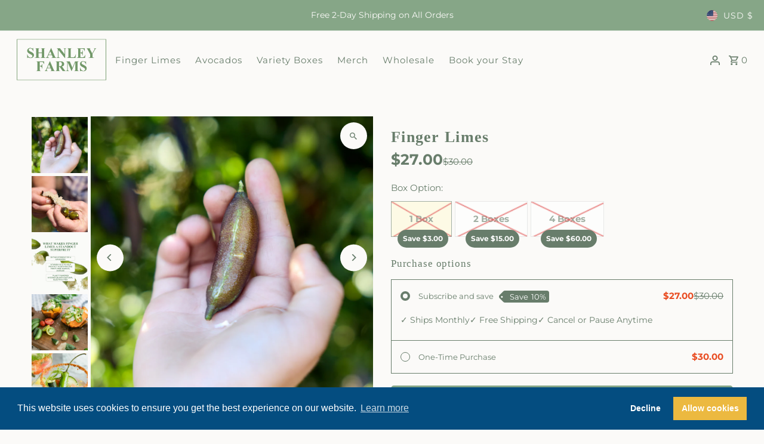

--- FILE ---
content_type: text/html; charset=utf-8
request_url: https://www.shanleyfarms.com/products/1-2-dry-pint-packs-of-finger-limes
body_size: 45733
content:
<!DOCTYPE html>
<html class="no-js" lang="en">
<head>
  <meta charset="utf-8" />
  <meta name="viewport" content="width=device-width,initial-scale=1,minimum-scale=1">
<!-- Google Tag Manager -->
<script>(function(w,d,s,l,i){w[l]=w[l]||[];w[l].push({'gtm.start':
new Date().getTime(),event:'gtm.js'});var f=d.getElementsByTagName(s)[0],
j=d.createElement(s),dl=l!='dataLayer'?'&l='+l:'';j.async=true;j.src=
'https://www.googletagmanager.com/gtm.js?id='+i+dl;f.parentNode.insertBefore(j,f);
})(window,document,'script','dataLayer','GTM-WH753C42');</script>
<!-- End Google Tag Manager -->
  <!-- Establish early connection to external domains -->
  <link rel="preconnect" href="https://cdn.shopify.com" crossorigin>
  <link rel="preconnect" href="https://fonts.shopify.com" crossorigin>
  <link rel="preconnect" href="https://monorail-edge.shopifysvc.com">
  <link rel="preconnect" href="//ajax.googleapis.com" crossorigin /><!-- Preload onDomain stylesheets and script libraries -->
  <link rel="preload" href="//www.shanleyfarms.com/cdn/shop/t/11/assets/stylesheet.css?v=92805818886258122501754528198" as="style">
  <link rel="preload" as="font" href="//www.shanleyfarms.com/cdn/fonts/montserrat/montserrat_n4.81949fa0ac9fd2021e16436151e8eaa539321637.woff2" type="font/woff2" crossorigin>
  <link rel="preload" as="font" href="//www.shanleyfarms.com/cdn/fonts/montserrat/montserrat_n4.81949fa0ac9fd2021e16436151e8eaa539321637.woff2" type="font/woff2" crossorigin>
  <link rel="preload" as="font" href="" type="font/woff2" crossorigin>
  <link rel="preload" href="//www.shanleyfarms.com/cdn/shop/t/11/assets/eventemitter3.min.js?v=27939738353326123541753836833" as="script"><link rel="preload" href="//www.shanleyfarms.com/cdn/shop/t/11/assets/vendor-video.js?v=112486824910932804751753836833" as="script"><link rel="preload" href="//www.shanleyfarms.com/cdn/shop/t/11/assets/theme.js?v=13973432833197395481753836833" as="script">

  <link rel="shortcut icon" href="//www.shanleyfarms.com/cdn/shop/files/Shanley_Farms_Logo_e616e721-f7b8-4088-b8e1-0b80607b73f0.png?crop=center&height=32&v=1753838920&width=32" type="image/png" />
  <link rel="canonical" href="https://www.shanleyfarms.com/products/1-2-dry-pint-packs-of-finger-limes" /><title>Finger Limes
 &ndash; Shanley Farms</title>
  <meta name="description" content="In Season: June - December Start Ship June 11th Orders ship once a week. Local pickup is available Wednesdays and Thursdays between 12:30-3:30pm. For any questions, please contact info@shanleyfarms.com or 559-250-6100. Citriburst Finger Lime pearls can best be described as citrus caviar. Juice bursts from the citrus pe" />

  
<meta property="og:image" content="http://www.shanleyfarms.com/cdn/shop/files/Shanley-Farms-Morro-Finger-limes-1_82910f3c-1770-4107-939d-e2365f7e92a1.png?v=1756670682&width=1024">
  <meta property="og:image:secure_url" content="https://www.shanleyfarms.com/cdn/shop/files/Shanley-Farms-Morro-Finger-limes-1_82910f3c-1770-4107-939d-e2365f7e92a1.png?v=1756670682&width=1024">
  <meta property="og:image:width" content="1080">
  <meta property="og:image:height" content="1080">
<meta property="og:site_name" content="Shanley Farms">



  <meta name="twitter:card" content="summary">


  <meta name="twitter:site" content="@">



  <meta name="twitter:title" content="Finger Limes">
  <meta name="twitter:description" content="In Season: June - December
Start Ship June 11th
Orders ship once a week. Local pickup is available Wednesdays and Thursdays between 12:30-3:30pm. For any questions, please contact info@shanleyfarms.co">
  <meta name="twitter:image" content="https://www.shanleyfarms.com/cdn/shop/files/Shanley-Farms-Morro-Finger-limes-1_82910f3c-1770-4107-939d-e2365f7e92a1.png?v=1756670682&width=1024">
  <meta name="twitter:image:width" content="480">
  <meta name="twitter:image:height" content="480">


  
  <script type="application/ld+json">
   {
     "@context": "https://schema.org",
     "@type": "Product",
     "id": "1-2-dry-pint-packs-of-finger-limes",
     "url": "//products/1-2-dry-pint-packs-of-finger-limes",
     "image": "//www.shanleyfarms.com/cdn/shop/files/Shanley-Farms-Morro-Finger-limes-1_82910f3c-1770-4107-939d-e2365f7e92a1.png?v=1756670682&width=1024",
     "name": "Finger Limes",
     "brand": {
        "@type": "Brand",
        "name": "Shanley Farms"
      },
     "description": "In Season: June - December
Start Ship June 11th
Orders ship once a week. Local pickup is available Wednesdays and Thursdays between 12:30-3:30pm. For any questions, please contact info@shanleyfarms.com or 559-250-6100.
Citriburst Finger Lime pearls can best be described as citrus caviar. Juice bursts from the citrus pearls when bitten into with a fresh lemon-lime-grapefruit flavor. Use Citriburst pearls instead of a lemon or lime on seafood, desserts, and cocktails. The ½ pint is the perfect amount to wow guests at your next small dinner or cocktail party. Approximately 12-15 Finger Limes.

Popular Citriburst Finger Lime Recipes

Banana and Blueberry Kefir Smoothie
New York Steak with Citriburst Finger Lime Chimichurri
Tequila with Finger Limes
","sku": "62443064524959","offers": [
       
       {
         "@type": "Offer",
         "price": "30.00",
         "priceCurrency": "USD",
         "availability" : "http://schema.org/OutOfStock",
         "priceValidUntil": "2030-01-01",
         "url": "/products/1-2-dry-pint-packs-of-finger-limes"
       },
       
       {
         "@type": "Offer",
         "price": "30.00",
         "priceCurrency": "USD",
         "availability" : "http://schema.org/OutOfStock",
         "priceValidUntil": "2030-01-01",
         "url": "/products/1-2-dry-pint-packs-of-finger-limes"
       },
       
       {
         "@type": "Offer",
         "price": "30.00",
         "priceCurrency": "USD",
         "availability" : "http://schema.org/OutOfStock",
         "priceValidUntil": "2030-01-01",
         "url": "/products/1-2-dry-pint-packs-of-finger-limes"
       }
       
    ]
   }
  </script>


  <style data-shopify>
:root {
    --main-family: Montserrat, sans-serif;
    --main-weight: 400;
    --main-style: normal;
    --nav-family: Montserrat, sans-serif;
    --nav-weight: 400;
    --nav-style: normal;
    --heading-family: "Times New Roman", Times, serif;
    --heading-weight: 700;
    --heading-style: normal;

    --announcement-size: 14px;
    --font-size: 15px;
    --h1-size: 26px;
    --h2-size: 22px;
    --h3-size: 21px;
    --h4-size: calc(var(--font-size) + 2px);
    --h5-size: calc(var(--font-size) + 1px);
    --nav-size: 15px;
    --border-weight: 3px;
    --top-bar-background: #86a687;
    --top-bar-color: #fbfaf8;
    --top-bar-border: #dee7de;
    --social-links: #fbfaf8;
    --header-background: #fbfaf8;
    --cart-links: #687d6b;
    --header-float-color: #fbfaf8;
    --background: #fbfaf8;
    --heading-color: #687d6b;
    --hero-color: #fbfaf8;
    --text-color: #687d6b;
    --sale-color: #86a687;
    --dotted-color: #dddddd;
    --button-color: #86a687;
    --button-text: #fbfaf8;
    --button-hover: #687d6b;
    --button-text-hover: #ffffff;
    --secondary-button-color: #86a687;
    --secondary-button-text: #fbfaf8;
    --navigation: #ebe7da;
    --nav-color: #687d6b;
    --nav-hover-color: #fbfaf8;
    --nav-hover-link-color: #687d6b;
    --new-background: #fbfaf8;
    --new-text: #687d6b;
    --sale-background: #86a687;
    --sale-text: #fbfaf8;
    --soldout-background: #687d6b;
    --soldout-text: #fbfaf8;
    --footer-background: #86a687;
    --footer-color: #fbfaf8;
    --footer-border: #e5e5e5;
    --error-msg-dark: #e81000;
    --error-msg-light: #ffeae8;
    --success-msg-dark: #007f5f;
    --success-msg-light: #e5fff8;
    --free-shipping-bg: #313131;
    --free-shipping-text: #fff;
    --error-color: #c60808;
    --error-color-light: #fdd0d0;
    --keyboard-focus-color: #cccccc;
    --keyboard-focus-border-style: dotted;
    --keyboard-focus-border-weight: 1;
    --icon-border-color: #ffffff;
    --thumbnail-slider-outline-color: #d5dcd6;
    --price-unit-price-color: #ffffff;
    --select-arrow-bg: url(//www.shanleyfarms.com/cdn/shop/t/11/assets/select-arrow.png?v=112595941721225094991753836833);
    --product-info-align: center;
    --color-filter-size: 18px;
    --color-body-text: var(--text-color);
    --color-body: var(--background);
    --color-bg: var(--background);
    --disabled-text: #f1f3f1;
    --section-padding: 55px;
    --button-border-radius: 5px;

    --star-active: rgb(104, 125, 107);
    --star-inactive: rgb(255, 255, 255);

    --section-background: #fbfaf8;
    --section-overlay-color: 0, 0, 0;
    --section-overlay-opacity: 0;
    --section-button-size: 15px;

    --age-text-color: #262b2c;
    --age-bg-color: #faf4e8;

    --text-color-reset: #687d6b;


  }
  @media (max-width: 740px) {
    :root {
      --font-size: calc(15px - (15px * 0.15));
      --nav-size: calc(15px - (15px * 0.15));
      --h1-size: calc(26px - (26px * 0.15));
      --h2-size: calc(22px - (22px * 0.15));
      --h3-size: calc(21px - (21px * 0.15));
    }
  }
</style>


  <link rel="stylesheet" href="//www.shanleyfarms.com/cdn/shop/t/11/assets/stylesheet.css?v=92805818886258122501754528198" type="text/css">

  <style>
  @font-face {
  font-family: Montserrat;
  font-weight: 400;
  font-style: normal;
  font-display: swap;
  src: url("//www.shanleyfarms.com/cdn/fonts/montserrat/montserrat_n4.81949fa0ac9fd2021e16436151e8eaa539321637.woff2") format("woff2"),
       url("//www.shanleyfarms.com/cdn/fonts/montserrat/montserrat_n4.a6c632ca7b62da89c3594789ba828388aac693fe.woff") format("woff");
}

  @font-face {
  font-family: Montserrat;
  font-weight: 400;
  font-style: normal;
  font-display: swap;
  src: url("//www.shanleyfarms.com/cdn/fonts/montserrat/montserrat_n4.81949fa0ac9fd2021e16436151e8eaa539321637.woff2") format("woff2"),
       url("//www.shanleyfarms.com/cdn/fonts/montserrat/montserrat_n4.a6c632ca7b62da89c3594789ba828388aac693fe.woff") format("woff");
}

  
  @font-face {
  font-family: Montserrat;
  font-weight: 700;
  font-style: normal;
  font-display: swap;
  src: url("//www.shanleyfarms.com/cdn/fonts/montserrat/montserrat_n7.3c434e22befd5c18a6b4afadb1e3d77c128c7939.woff2") format("woff2"),
       url("//www.shanleyfarms.com/cdn/fonts/montserrat/montserrat_n7.5d9fa6e2cae713c8fb539a9876489d86207fe957.woff") format("woff");
}

  @font-face {
  font-family: Montserrat;
  font-weight: 400;
  font-style: italic;
  font-display: swap;
  src: url("//www.shanleyfarms.com/cdn/fonts/montserrat/montserrat_i4.5a4ea298b4789e064f62a29aafc18d41f09ae59b.woff2") format("woff2"),
       url("//www.shanleyfarms.com/cdn/fonts/montserrat/montserrat_i4.072b5869c5e0ed5b9d2021e4c2af132e16681ad2.woff") format("woff");
}

  @font-face {
  font-family: Montserrat;
  font-weight: 700;
  font-style: italic;
  font-display: swap;
  src: url("//www.shanleyfarms.com/cdn/fonts/montserrat/montserrat_i7.a0d4a463df4f146567d871890ffb3c80408e7732.woff2") format("woff2"),
       url("//www.shanleyfarms.com/cdn/fonts/montserrat/montserrat_i7.f6ec9f2a0681acc6f8152c40921d2a4d2e1a2c78.woff") format("woff");
}

  </style>

  <link href="//www.shanleyfarms.com/cdn/shop/t/11/assets/custom.css?v=39610869372549848261754527466" rel="stylesheet" type="text/css" media="all" />

  <script>window.performance && window.performance.mark && window.performance.mark('shopify.content_for_header.start');</script><meta name="google-site-verification" content="mTeViEA-wV2JTIA0JO-bgNKgjQR6AbLwFTB06duKtEI">
<meta id="shopify-digital-wallet" name="shopify-digital-wallet" content="/19352949/digital_wallets/dialog">
<meta name="shopify-checkout-api-token" content="9060236442b6d9252c53168a2dc799ee">
<meta id="in-context-paypal-metadata" data-shop-id="19352949" data-venmo-supported="false" data-environment="production" data-locale="en_US" data-paypal-v4="true" data-currency="USD">
<link rel="alternate" type="application/json+oembed" href="https://www.shanleyfarms.com/products/1-2-dry-pint-packs-of-finger-limes.oembed">
<script async="async" src="/checkouts/internal/preloads.js?locale=en-US"></script>
<link rel="preconnect" href="https://shop.app" crossorigin="anonymous">
<script async="async" src="https://shop.app/checkouts/internal/preloads.js?locale=en-US&shop_id=19352949" crossorigin="anonymous"></script>
<script id="apple-pay-shop-capabilities" type="application/json">{"shopId":19352949,"countryCode":"US","currencyCode":"USD","merchantCapabilities":["supports3DS"],"merchantId":"gid:\/\/shopify\/Shop\/19352949","merchantName":"Shanley Farms","requiredBillingContactFields":["postalAddress","email"],"requiredShippingContactFields":["postalAddress","email"],"shippingType":"shipping","supportedNetworks":["visa","masterCard","amex","discover","elo","jcb"],"total":{"type":"pending","label":"Shanley Farms","amount":"1.00"},"shopifyPaymentsEnabled":true,"supportsSubscriptions":true}</script>
<script id="shopify-features" type="application/json">{"accessToken":"9060236442b6d9252c53168a2dc799ee","betas":["rich-media-storefront-analytics"],"domain":"www.shanleyfarms.com","predictiveSearch":true,"shopId":19352949,"locale":"en"}</script>
<script>var Shopify = Shopify || {};
Shopify.shop = "shanley-farms.myshopify.com";
Shopify.locale = "en";
Shopify.currency = {"active":"USD","rate":"1.0"};
Shopify.country = "US";
Shopify.theme = {"name":"G\/7 - Shanley ","id":174133772447,"schema_name":"Fashionopolism","schema_version":"9.5.0","theme_store_id":null,"role":"main"};
Shopify.theme.handle = "null";
Shopify.theme.style = {"id":null,"handle":null};
Shopify.cdnHost = "www.shanleyfarms.com/cdn";
Shopify.routes = Shopify.routes || {};
Shopify.routes.root = "/";</script>
<script type="module">!function(o){(o.Shopify=o.Shopify||{}).modules=!0}(window);</script>
<script>!function(o){function n(){var o=[];function n(){o.push(Array.prototype.slice.apply(arguments))}return n.q=o,n}var t=o.Shopify=o.Shopify||{};t.loadFeatures=n(),t.autoloadFeatures=n()}(window);</script>
<script>
  window.ShopifyPay = window.ShopifyPay || {};
  window.ShopifyPay.apiHost = "shop.app\/pay";
  window.ShopifyPay.redirectState = null;
</script>
<script id="shop-js-analytics" type="application/json">{"pageType":"product"}</script>
<script defer="defer" async type="module" src="//www.shanleyfarms.com/cdn/shopifycloud/shop-js/modules/v2/client.init-shop-cart-sync_BT-GjEfc.en.esm.js"></script>
<script defer="defer" async type="module" src="//www.shanleyfarms.com/cdn/shopifycloud/shop-js/modules/v2/chunk.common_D58fp_Oc.esm.js"></script>
<script defer="defer" async type="module" src="//www.shanleyfarms.com/cdn/shopifycloud/shop-js/modules/v2/chunk.modal_xMitdFEc.esm.js"></script>
<script type="module">
  await import("//www.shanleyfarms.com/cdn/shopifycloud/shop-js/modules/v2/client.init-shop-cart-sync_BT-GjEfc.en.esm.js");
await import("//www.shanleyfarms.com/cdn/shopifycloud/shop-js/modules/v2/chunk.common_D58fp_Oc.esm.js");
await import("//www.shanleyfarms.com/cdn/shopifycloud/shop-js/modules/v2/chunk.modal_xMitdFEc.esm.js");

  window.Shopify.SignInWithShop?.initShopCartSync?.({"fedCMEnabled":true,"windoidEnabled":true});

</script>
<script defer="defer" async type="module" src="//www.shanleyfarms.com/cdn/shopifycloud/shop-js/modules/v2/client.payment-terms_Ci9AEqFq.en.esm.js"></script>
<script defer="defer" async type="module" src="//www.shanleyfarms.com/cdn/shopifycloud/shop-js/modules/v2/chunk.common_D58fp_Oc.esm.js"></script>
<script defer="defer" async type="module" src="//www.shanleyfarms.com/cdn/shopifycloud/shop-js/modules/v2/chunk.modal_xMitdFEc.esm.js"></script>
<script type="module">
  await import("//www.shanleyfarms.com/cdn/shopifycloud/shop-js/modules/v2/client.payment-terms_Ci9AEqFq.en.esm.js");
await import("//www.shanleyfarms.com/cdn/shopifycloud/shop-js/modules/v2/chunk.common_D58fp_Oc.esm.js");
await import("//www.shanleyfarms.com/cdn/shopifycloud/shop-js/modules/v2/chunk.modal_xMitdFEc.esm.js");

  
</script>
<script>
  window.Shopify = window.Shopify || {};
  if (!window.Shopify.featureAssets) window.Shopify.featureAssets = {};
  window.Shopify.featureAssets['shop-js'] = {"shop-cart-sync":["modules/v2/client.shop-cart-sync_DZOKe7Ll.en.esm.js","modules/v2/chunk.common_D58fp_Oc.esm.js","modules/v2/chunk.modal_xMitdFEc.esm.js"],"init-fed-cm":["modules/v2/client.init-fed-cm_B6oLuCjv.en.esm.js","modules/v2/chunk.common_D58fp_Oc.esm.js","modules/v2/chunk.modal_xMitdFEc.esm.js"],"shop-cash-offers":["modules/v2/client.shop-cash-offers_D2sdYoxE.en.esm.js","modules/v2/chunk.common_D58fp_Oc.esm.js","modules/v2/chunk.modal_xMitdFEc.esm.js"],"shop-login-button":["modules/v2/client.shop-login-button_QeVjl5Y3.en.esm.js","modules/v2/chunk.common_D58fp_Oc.esm.js","modules/v2/chunk.modal_xMitdFEc.esm.js"],"pay-button":["modules/v2/client.pay-button_DXTOsIq6.en.esm.js","modules/v2/chunk.common_D58fp_Oc.esm.js","modules/v2/chunk.modal_xMitdFEc.esm.js"],"shop-button":["modules/v2/client.shop-button_DQZHx9pm.en.esm.js","modules/v2/chunk.common_D58fp_Oc.esm.js","modules/v2/chunk.modal_xMitdFEc.esm.js"],"avatar":["modules/v2/client.avatar_BTnouDA3.en.esm.js"],"init-windoid":["modules/v2/client.init-windoid_CR1B-cfM.en.esm.js","modules/v2/chunk.common_D58fp_Oc.esm.js","modules/v2/chunk.modal_xMitdFEc.esm.js"],"init-shop-for-new-customer-accounts":["modules/v2/client.init-shop-for-new-customer-accounts_C_vY_xzh.en.esm.js","modules/v2/client.shop-login-button_QeVjl5Y3.en.esm.js","modules/v2/chunk.common_D58fp_Oc.esm.js","modules/v2/chunk.modal_xMitdFEc.esm.js"],"init-shop-email-lookup-coordinator":["modules/v2/client.init-shop-email-lookup-coordinator_BI7n9ZSv.en.esm.js","modules/v2/chunk.common_D58fp_Oc.esm.js","modules/v2/chunk.modal_xMitdFEc.esm.js"],"init-shop-cart-sync":["modules/v2/client.init-shop-cart-sync_BT-GjEfc.en.esm.js","modules/v2/chunk.common_D58fp_Oc.esm.js","modules/v2/chunk.modal_xMitdFEc.esm.js"],"shop-toast-manager":["modules/v2/client.shop-toast-manager_DiYdP3xc.en.esm.js","modules/v2/chunk.common_D58fp_Oc.esm.js","modules/v2/chunk.modal_xMitdFEc.esm.js"],"init-customer-accounts":["modules/v2/client.init-customer-accounts_D9ZNqS-Q.en.esm.js","modules/v2/client.shop-login-button_QeVjl5Y3.en.esm.js","modules/v2/chunk.common_D58fp_Oc.esm.js","modules/v2/chunk.modal_xMitdFEc.esm.js"],"init-customer-accounts-sign-up":["modules/v2/client.init-customer-accounts-sign-up_iGw4briv.en.esm.js","modules/v2/client.shop-login-button_QeVjl5Y3.en.esm.js","modules/v2/chunk.common_D58fp_Oc.esm.js","modules/v2/chunk.modal_xMitdFEc.esm.js"],"shop-follow-button":["modules/v2/client.shop-follow-button_CqMgW2wH.en.esm.js","modules/v2/chunk.common_D58fp_Oc.esm.js","modules/v2/chunk.modal_xMitdFEc.esm.js"],"checkout-modal":["modules/v2/client.checkout-modal_xHeaAweL.en.esm.js","modules/v2/chunk.common_D58fp_Oc.esm.js","modules/v2/chunk.modal_xMitdFEc.esm.js"],"shop-login":["modules/v2/client.shop-login_D91U-Q7h.en.esm.js","modules/v2/chunk.common_D58fp_Oc.esm.js","modules/v2/chunk.modal_xMitdFEc.esm.js"],"lead-capture":["modules/v2/client.lead-capture_BJmE1dJe.en.esm.js","modules/v2/chunk.common_D58fp_Oc.esm.js","modules/v2/chunk.modal_xMitdFEc.esm.js"],"payment-terms":["modules/v2/client.payment-terms_Ci9AEqFq.en.esm.js","modules/v2/chunk.common_D58fp_Oc.esm.js","modules/v2/chunk.modal_xMitdFEc.esm.js"]};
</script>
<script>(function() {
  var isLoaded = false;
  function asyncLoad() {
    if (isLoaded) return;
    isLoaded = true;
    var urls = ["https:\/\/chimpstatic.com\/mcjs-connected\/js\/users\/3b3fc761e911aed986a315f99\/a33e0643213594101e90a7dcb.js?shop=shanley-farms.myshopify.com","https:\/\/scripttags.justuno.com\/shopify_justuno_19352949_2aaced20-a266-11e8-b1d1-dbabdca45e32.js?shop=shanley-farms.myshopify.com","https:\/\/instafeed.nfcube.com\/cdn\/b31c18ddd904454cc4ef059c6c0338e8.js?shop=shanley-farms.myshopify.com","https:\/\/chimpstatic.com\/mcjs-connected\/js\/users\/3b3fc761e911aed986a315f99\/be5cca6cf28cf474aa5b3e2c4.js?shop=shanley-farms.myshopify.com"];
    for (var i = 0; i < urls.length; i++) {
      var s = document.createElement('script');
      s.type = 'text/javascript';
      s.async = true;
      s.src = urls[i];
      var x = document.getElementsByTagName('script')[0];
      x.parentNode.insertBefore(s, x);
    }
  };
  if(window.attachEvent) {
    window.attachEvent('onload', asyncLoad);
  } else {
    window.addEventListener('load', asyncLoad, false);
  }
})();</script>
<script id="__st">var __st={"a":19352949,"offset":-28800,"reqid":"8cdc3c0d-7a0f-4899-a268-b2c5761a3662-1769469203","pageurl":"www.shanleyfarms.com\/products\/1-2-dry-pint-packs-of-finger-limes","u":"5a99c6e859da","p":"product","rtyp":"product","rid":11038694991};</script>
<script>window.ShopifyPaypalV4VisibilityTracking = true;</script>
<script id="captcha-bootstrap">!function(){'use strict';const t='contact',e='account',n='new_comment',o=[[t,t],['blogs',n],['comments',n],[t,'customer']],c=[[e,'customer_login'],[e,'guest_login'],[e,'recover_customer_password'],[e,'create_customer']],r=t=>t.map((([t,e])=>`form[action*='/${t}']:not([data-nocaptcha='true']) input[name='form_type'][value='${e}']`)).join(','),a=t=>()=>t?[...document.querySelectorAll(t)].map((t=>t.form)):[];function s(){const t=[...o],e=r(t);return a(e)}const i='password',u='form_key',d=['recaptcha-v3-token','g-recaptcha-response','h-captcha-response',i],f=()=>{try{return window.sessionStorage}catch{return}},m='__shopify_v',_=t=>t.elements[u];function p(t,e,n=!1){try{const o=window.sessionStorage,c=JSON.parse(o.getItem(e)),{data:r}=function(t){const{data:e,action:n}=t;return t[m]||n?{data:e,action:n}:{data:t,action:n}}(c);for(const[e,n]of Object.entries(r))t.elements[e]&&(t.elements[e].value=n);n&&o.removeItem(e)}catch(o){console.error('form repopulation failed',{error:o})}}const l='form_type',E='cptcha';function T(t){t.dataset[E]=!0}const w=window,h=w.document,L='Shopify',v='ce_forms',y='captcha';let A=!1;((t,e)=>{const n=(g='f06e6c50-85a8-45c8-87d0-21a2b65856fe',I='https://cdn.shopify.com/shopifycloud/storefront-forms-hcaptcha/ce_storefront_forms_captcha_hcaptcha.v1.5.2.iife.js',D={infoText:'Protected by hCaptcha',privacyText:'Privacy',termsText:'Terms'},(t,e,n)=>{const o=w[L][v],c=o.bindForm;if(c)return c(t,g,e,D).then(n);var r;o.q.push([[t,g,e,D],n]),r=I,A||(h.body.append(Object.assign(h.createElement('script'),{id:'captcha-provider',async:!0,src:r})),A=!0)});var g,I,D;w[L]=w[L]||{},w[L][v]=w[L][v]||{},w[L][v].q=[],w[L][y]=w[L][y]||{},w[L][y].protect=function(t,e){n(t,void 0,e),T(t)},Object.freeze(w[L][y]),function(t,e,n,w,h,L){const[v,y,A,g]=function(t,e,n){const i=e?o:[],u=t?c:[],d=[...i,...u],f=r(d),m=r(i),_=r(d.filter((([t,e])=>n.includes(e))));return[a(f),a(m),a(_),s()]}(w,h,L),I=t=>{const e=t.target;return e instanceof HTMLFormElement?e:e&&e.form},D=t=>v().includes(t);t.addEventListener('submit',(t=>{const e=I(t);if(!e)return;const n=D(e)&&!e.dataset.hcaptchaBound&&!e.dataset.recaptchaBound,o=_(e),c=g().includes(e)&&(!o||!o.value);(n||c)&&t.preventDefault(),c&&!n&&(function(t){try{if(!f())return;!function(t){const e=f();if(!e)return;const n=_(t);if(!n)return;const o=n.value;o&&e.removeItem(o)}(t);const e=Array.from(Array(32),(()=>Math.random().toString(36)[2])).join('');!function(t,e){_(t)||t.append(Object.assign(document.createElement('input'),{type:'hidden',name:u})),t.elements[u].value=e}(t,e),function(t,e){const n=f();if(!n)return;const o=[...t.querySelectorAll(`input[type='${i}']`)].map((({name:t})=>t)),c=[...d,...o],r={};for(const[a,s]of new FormData(t).entries())c.includes(a)||(r[a]=s);n.setItem(e,JSON.stringify({[m]:1,action:t.action,data:r}))}(t,e)}catch(e){console.error('failed to persist form',e)}}(e),e.submit())}));const S=(t,e)=>{t&&!t.dataset[E]&&(n(t,e.some((e=>e===t))),T(t))};for(const o of['focusin','change'])t.addEventListener(o,(t=>{const e=I(t);D(e)&&S(e,y())}));const B=e.get('form_key'),M=e.get(l),P=B&&M;t.addEventListener('DOMContentLoaded',(()=>{const t=y();if(P)for(const e of t)e.elements[l].value===M&&p(e,B);[...new Set([...A(),...v().filter((t=>'true'===t.dataset.shopifyCaptcha))])].forEach((e=>S(e,t)))}))}(h,new URLSearchParams(w.location.search),n,t,e,['guest_login'])})(!0,!0)}();</script>
<script integrity="sha256-4kQ18oKyAcykRKYeNunJcIwy7WH5gtpwJnB7kiuLZ1E=" data-source-attribution="shopify.loadfeatures" defer="defer" src="//www.shanleyfarms.com/cdn/shopifycloud/storefront/assets/storefront/load_feature-a0a9edcb.js" crossorigin="anonymous"></script>
<script crossorigin="anonymous" defer="defer" src="//www.shanleyfarms.com/cdn/shopifycloud/storefront/assets/shopify_pay/storefront-65b4c6d7.js?v=20250812"></script>
<script data-source-attribution="shopify.dynamic_checkout.dynamic.init">var Shopify=Shopify||{};Shopify.PaymentButton=Shopify.PaymentButton||{isStorefrontPortableWallets:!0,init:function(){window.Shopify.PaymentButton.init=function(){};var t=document.createElement("script");t.src="https://www.shanleyfarms.com/cdn/shopifycloud/portable-wallets/latest/portable-wallets.en.js",t.type="module",document.head.appendChild(t)}};
</script>
<script data-source-attribution="shopify.dynamic_checkout.buyer_consent">
  function portableWalletsHideBuyerConsent(e){var t=document.getElementById("shopify-buyer-consent"),n=document.getElementById("shopify-subscription-policy-button");t&&n&&(t.classList.add("hidden"),t.setAttribute("aria-hidden","true"),n.removeEventListener("click",e))}function portableWalletsShowBuyerConsent(e){var t=document.getElementById("shopify-buyer-consent"),n=document.getElementById("shopify-subscription-policy-button");t&&n&&(t.classList.remove("hidden"),t.removeAttribute("aria-hidden"),n.addEventListener("click",e))}window.Shopify?.PaymentButton&&(window.Shopify.PaymentButton.hideBuyerConsent=portableWalletsHideBuyerConsent,window.Shopify.PaymentButton.showBuyerConsent=portableWalletsShowBuyerConsent);
</script>
<script data-source-attribution="shopify.dynamic_checkout.cart.bootstrap">document.addEventListener("DOMContentLoaded",(function(){function t(){return document.querySelector("shopify-accelerated-checkout-cart, shopify-accelerated-checkout")}if(t())Shopify.PaymentButton.init();else{new MutationObserver((function(e,n){t()&&(Shopify.PaymentButton.init(),n.disconnect())})).observe(document.body,{childList:!0,subtree:!0})}}));
</script>
<link id="shopify-accelerated-checkout-styles" rel="stylesheet" media="screen" href="https://www.shanleyfarms.com/cdn/shopifycloud/portable-wallets/latest/accelerated-checkout-backwards-compat.css" crossorigin="anonymous">
<style id="shopify-accelerated-checkout-cart">
        #shopify-buyer-consent {
  margin-top: 1em;
  display: inline-block;
  width: 100%;
}

#shopify-buyer-consent.hidden {
  display: none;
}

#shopify-subscription-policy-button {
  background: none;
  border: none;
  padding: 0;
  text-decoration: underline;
  font-size: inherit;
  cursor: pointer;
}

#shopify-subscription-policy-button::before {
  box-shadow: none;
}

      </style>

<script>window.performance && window.performance.mark && window.performance.mark('shopify.content_for_header.end');</script>
<script defer src='https://data.processwebsitedata.com/cscripts/Gnm7TQkwTJ-066662d4.js'></script>
<!-- BEGIN app block: shopify://apps/instafeed/blocks/head-block/c447db20-095d-4a10-9725-b5977662c9d5 --><link rel="preconnect" href="https://cdn.nfcube.com/">
<link rel="preconnect" href="https://scontent.cdninstagram.com/">






<!-- END app block --><!-- BEGIN app block: shopify://apps/klaviyo-email-marketing-sms/blocks/klaviyo-onsite-embed/2632fe16-c075-4321-a88b-50b567f42507 -->












  <script async src="https://static.klaviyo.com/onsite/js/VPksVG/klaviyo.js?company_id=VPksVG"></script>
  <script>!function(){if(!window.klaviyo){window._klOnsite=window._klOnsite||[];try{window.klaviyo=new Proxy({},{get:function(n,i){return"push"===i?function(){var n;(n=window._klOnsite).push.apply(n,arguments)}:function(){for(var n=arguments.length,o=new Array(n),w=0;w<n;w++)o[w]=arguments[w];var t="function"==typeof o[o.length-1]?o.pop():void 0,e=new Promise((function(n){window._klOnsite.push([i].concat(o,[function(i){t&&t(i),n(i)}]))}));return e}}})}catch(n){window.klaviyo=window.klaviyo||[],window.klaviyo.push=function(){var n;(n=window._klOnsite).push.apply(n,arguments)}}}}();</script>

  
    <script id="viewed_product">
      if (item == null) {
        var _learnq = _learnq || [];

        var MetafieldReviews = null
        var MetafieldYotpoRating = null
        var MetafieldYotpoCount = null
        var MetafieldLooxRating = null
        var MetafieldLooxCount = null
        var okendoProduct = null
        var okendoProductReviewCount = null
        var okendoProductReviewAverageValue = null
        try {
          // The following fields are used for Customer Hub recently viewed in order to add reviews.
          // This information is not part of __kla_viewed. Instead, it is part of __kla_viewed_reviewed_items
          MetafieldReviews = {};
          MetafieldYotpoRating = null
          MetafieldYotpoCount = null
          MetafieldLooxRating = null
          MetafieldLooxCount = null

          okendoProduct = null
          // If the okendo metafield is not legacy, it will error, which then requires the new json formatted data
          if (okendoProduct && 'error' in okendoProduct) {
            okendoProduct = null
          }
          okendoProductReviewCount = okendoProduct ? okendoProduct.reviewCount : null
          okendoProductReviewAverageValue = okendoProduct ? okendoProduct.reviewAverageValue : null
        } catch (error) {
          console.error('Error in Klaviyo onsite reviews tracking:', error);
        }

        var item = {
          Name: "Finger Limes",
          ProductID: 11038694991,
          Categories: ["A Taste Of Shanley Farms","Finger Limes"],
          ImageURL: "https://www.shanleyfarms.com/cdn/shop/files/Shanley-Farms-Morro-Finger-limes-1_82910f3c-1770-4107-939d-e2365f7e92a1_grande.png?v=1756670682",
          URL: "https://www.shanleyfarms.com/products/1-2-dry-pint-packs-of-finger-limes",
          Brand: "Shanley Farms",
          Price: "$30.00",
          Value: "30.00",
          CompareAtPrice: "$120.00"
        };
        _learnq.push(['track', 'Viewed Product', item]);
        _learnq.push(['trackViewedItem', {
          Title: item.Name,
          ItemId: item.ProductID,
          Categories: item.Categories,
          ImageUrl: item.ImageURL,
          Url: item.URL,
          Metadata: {
            Brand: item.Brand,
            Price: item.Price,
            Value: item.Value,
            CompareAtPrice: item.CompareAtPrice
          },
          metafields:{
            reviews: MetafieldReviews,
            yotpo:{
              rating: MetafieldYotpoRating,
              count: MetafieldYotpoCount,
            },
            loox:{
              rating: MetafieldLooxRating,
              count: MetafieldLooxCount,
            },
            okendo: {
              rating: okendoProductReviewAverageValue,
              count: okendoProductReviewCount,
            }
          }
        }]);
      }
    </script>
  




  <script>
    window.klaviyoReviewsProductDesignMode = false
  </script>







<!-- END app block --><link href="https://cdn.shopify.com/extensions/019bfa2c-6445-728f-9ce9-8c7e5d3842b6/subi-subscriptions-87/assets/style.css" rel="stylesheet" type="text/css" media="all">
<link href="https://monorail-edge.shopifysvc.com" rel="dns-prefetch">
<script>(function(){if ("sendBeacon" in navigator && "performance" in window) {try {var session_token_from_headers = performance.getEntriesByType('navigation')[0].serverTiming.find(x => x.name == '_s').description;} catch {var session_token_from_headers = undefined;}var session_cookie_matches = document.cookie.match(/_shopify_s=([^;]*)/);var session_token_from_cookie = session_cookie_matches && session_cookie_matches.length === 2 ? session_cookie_matches[1] : "";var session_token = session_token_from_headers || session_token_from_cookie || "";function handle_abandonment_event(e) {var entries = performance.getEntries().filter(function(entry) {return /monorail-edge.shopifysvc.com/.test(entry.name);});if (!window.abandonment_tracked && entries.length === 0) {window.abandonment_tracked = true;var currentMs = Date.now();var navigation_start = performance.timing.navigationStart;var payload = {shop_id: 19352949,url: window.location.href,navigation_start,duration: currentMs - navigation_start,session_token,page_type: "product"};window.navigator.sendBeacon("https://monorail-edge.shopifysvc.com/v1/produce", JSON.stringify({schema_id: "online_store_buyer_site_abandonment/1.1",payload: payload,metadata: {event_created_at_ms: currentMs,event_sent_at_ms: currentMs}}));}}window.addEventListener('pagehide', handle_abandonment_event);}}());</script>
<script id="web-pixels-manager-setup">(function e(e,d,r,n,o){if(void 0===o&&(o={}),!Boolean(null===(a=null===(i=window.Shopify)||void 0===i?void 0:i.analytics)||void 0===a?void 0:a.replayQueue)){var i,a;window.Shopify=window.Shopify||{};var t=window.Shopify;t.analytics=t.analytics||{};var s=t.analytics;s.replayQueue=[],s.publish=function(e,d,r){return s.replayQueue.push([e,d,r]),!0};try{self.performance.mark("wpm:start")}catch(e){}var l=function(){var e={modern:/Edge?\/(1{2}[4-9]|1[2-9]\d|[2-9]\d{2}|\d{4,})\.\d+(\.\d+|)|Firefox\/(1{2}[4-9]|1[2-9]\d|[2-9]\d{2}|\d{4,})\.\d+(\.\d+|)|Chrom(ium|e)\/(9{2}|\d{3,})\.\d+(\.\d+|)|(Maci|X1{2}).+ Version\/(15\.\d+|(1[6-9]|[2-9]\d|\d{3,})\.\d+)([,.]\d+|)( \(\w+\)|)( Mobile\/\w+|) Safari\/|Chrome.+OPR\/(9{2}|\d{3,})\.\d+\.\d+|(CPU[ +]OS|iPhone[ +]OS|CPU[ +]iPhone|CPU IPhone OS|CPU iPad OS)[ +]+(15[._]\d+|(1[6-9]|[2-9]\d|\d{3,})[._]\d+)([._]\d+|)|Android:?[ /-](13[3-9]|1[4-9]\d|[2-9]\d{2}|\d{4,})(\.\d+|)(\.\d+|)|Android.+Firefox\/(13[5-9]|1[4-9]\d|[2-9]\d{2}|\d{4,})\.\d+(\.\d+|)|Android.+Chrom(ium|e)\/(13[3-9]|1[4-9]\d|[2-9]\d{2}|\d{4,})\.\d+(\.\d+|)|SamsungBrowser\/([2-9]\d|\d{3,})\.\d+/,legacy:/Edge?\/(1[6-9]|[2-9]\d|\d{3,})\.\d+(\.\d+|)|Firefox\/(5[4-9]|[6-9]\d|\d{3,})\.\d+(\.\d+|)|Chrom(ium|e)\/(5[1-9]|[6-9]\d|\d{3,})\.\d+(\.\d+|)([\d.]+$|.*Safari\/(?![\d.]+ Edge\/[\d.]+$))|(Maci|X1{2}).+ Version\/(10\.\d+|(1[1-9]|[2-9]\d|\d{3,})\.\d+)([,.]\d+|)( \(\w+\)|)( Mobile\/\w+|) Safari\/|Chrome.+OPR\/(3[89]|[4-9]\d|\d{3,})\.\d+\.\d+|(CPU[ +]OS|iPhone[ +]OS|CPU[ +]iPhone|CPU IPhone OS|CPU iPad OS)[ +]+(10[._]\d+|(1[1-9]|[2-9]\d|\d{3,})[._]\d+)([._]\d+|)|Android:?[ /-](13[3-9]|1[4-9]\d|[2-9]\d{2}|\d{4,})(\.\d+|)(\.\d+|)|Mobile Safari.+OPR\/([89]\d|\d{3,})\.\d+\.\d+|Android.+Firefox\/(13[5-9]|1[4-9]\d|[2-9]\d{2}|\d{4,})\.\d+(\.\d+|)|Android.+Chrom(ium|e)\/(13[3-9]|1[4-9]\d|[2-9]\d{2}|\d{4,})\.\d+(\.\d+|)|Android.+(UC? ?Browser|UCWEB|U3)[ /]?(15\.([5-9]|\d{2,})|(1[6-9]|[2-9]\d|\d{3,})\.\d+)\.\d+|SamsungBrowser\/(5\.\d+|([6-9]|\d{2,})\.\d+)|Android.+MQ{2}Browser\/(14(\.(9|\d{2,})|)|(1[5-9]|[2-9]\d|\d{3,})(\.\d+|))(\.\d+|)|K[Aa][Ii]OS\/(3\.\d+|([4-9]|\d{2,})\.\d+)(\.\d+|)/},d=e.modern,r=e.legacy,n=navigator.userAgent;return n.match(d)?"modern":n.match(r)?"legacy":"unknown"}(),u="modern"===l?"modern":"legacy",c=(null!=n?n:{modern:"",legacy:""})[u],f=function(e){return[e.baseUrl,"/wpm","/b",e.hashVersion,"modern"===e.buildTarget?"m":"l",".js"].join("")}({baseUrl:d,hashVersion:r,buildTarget:u}),m=function(e){var d=e.version,r=e.bundleTarget,n=e.surface,o=e.pageUrl,i=e.monorailEndpoint;return{emit:function(e){var a=e.status,t=e.errorMsg,s=(new Date).getTime(),l=JSON.stringify({metadata:{event_sent_at_ms:s},events:[{schema_id:"web_pixels_manager_load/3.1",payload:{version:d,bundle_target:r,page_url:o,status:a,surface:n,error_msg:t},metadata:{event_created_at_ms:s}}]});if(!i)return console&&console.warn&&console.warn("[Web Pixels Manager] No Monorail endpoint provided, skipping logging."),!1;try{return self.navigator.sendBeacon.bind(self.navigator)(i,l)}catch(e){}var u=new XMLHttpRequest;try{return u.open("POST",i,!0),u.setRequestHeader("Content-Type","text/plain"),u.send(l),!0}catch(e){return console&&console.warn&&console.warn("[Web Pixels Manager] Got an unhandled error while logging to Monorail."),!1}}}}({version:r,bundleTarget:l,surface:e.surface,pageUrl:self.location.href,monorailEndpoint:e.monorailEndpoint});try{o.browserTarget=l,function(e){var d=e.src,r=e.async,n=void 0===r||r,o=e.onload,i=e.onerror,a=e.sri,t=e.scriptDataAttributes,s=void 0===t?{}:t,l=document.createElement("script"),u=document.querySelector("head"),c=document.querySelector("body");if(l.async=n,l.src=d,a&&(l.integrity=a,l.crossOrigin="anonymous"),s)for(var f in s)if(Object.prototype.hasOwnProperty.call(s,f))try{l.dataset[f]=s[f]}catch(e){}if(o&&l.addEventListener("load",o),i&&l.addEventListener("error",i),u)u.appendChild(l);else{if(!c)throw new Error("Did not find a head or body element to append the script");c.appendChild(l)}}({src:f,async:!0,onload:function(){if(!function(){var e,d;return Boolean(null===(d=null===(e=window.Shopify)||void 0===e?void 0:e.analytics)||void 0===d?void 0:d.initialized)}()){var d=window.webPixelsManager.init(e)||void 0;if(d){var r=window.Shopify.analytics;r.replayQueue.forEach((function(e){var r=e[0],n=e[1],o=e[2];d.publishCustomEvent(r,n,o)})),r.replayQueue=[],r.publish=d.publishCustomEvent,r.visitor=d.visitor,r.initialized=!0}}},onerror:function(){return m.emit({status:"failed",errorMsg:"".concat(f," has failed to load")})},sri:function(e){var d=/^sha384-[A-Za-z0-9+/=]+$/;return"string"==typeof e&&d.test(e)}(c)?c:"",scriptDataAttributes:o}),m.emit({status:"loading"})}catch(e){m.emit({status:"failed",errorMsg:(null==e?void 0:e.message)||"Unknown error"})}}})({shopId: 19352949,storefrontBaseUrl: "https://www.shanleyfarms.com",extensionsBaseUrl: "https://extensions.shopifycdn.com/cdn/shopifycloud/web-pixels-manager",monorailEndpoint: "https://monorail-edge.shopifysvc.com/unstable/produce_batch",surface: "storefront-renderer",enabledBetaFlags: ["2dca8a86"],webPixelsConfigList: [{"id":"469991583","configuration":"{\"config\":\"{\\\"google_tag_ids\\\":[\\\"G-7STXRZ8W10\\\",\\\"GT-PZXWSKKW\\\"],\\\"target_country\\\":\\\"ZZ\\\",\\\"gtag_events\\\":[{\\\"type\\\":\\\"search\\\",\\\"action_label\\\":\\\"G-7STXRZ8W10\\\"},{\\\"type\\\":\\\"begin_checkout\\\",\\\"action_label\\\":\\\"G-7STXRZ8W10\\\"},{\\\"type\\\":\\\"view_item\\\",\\\"action_label\\\":[\\\"G-7STXRZ8W10\\\",\\\"MC-8T6EMG59LQ\\\"]},{\\\"type\\\":\\\"purchase\\\",\\\"action_label\\\":[\\\"G-7STXRZ8W10\\\",\\\"MC-8T6EMG59LQ\\\"]},{\\\"type\\\":\\\"page_view\\\",\\\"action_label\\\":[\\\"G-7STXRZ8W10\\\",\\\"MC-8T6EMG59LQ\\\"]},{\\\"type\\\":\\\"add_payment_info\\\",\\\"action_label\\\":\\\"G-7STXRZ8W10\\\"},{\\\"type\\\":\\\"add_to_cart\\\",\\\"action_label\\\":\\\"G-7STXRZ8W10\\\"}],\\\"enable_monitoring_mode\\\":false}\"}","eventPayloadVersion":"v1","runtimeContext":"OPEN","scriptVersion":"b2a88bafab3e21179ed38636efcd8a93","type":"APP","apiClientId":1780363,"privacyPurposes":[],"dataSharingAdjustments":{"protectedCustomerApprovalScopes":["read_customer_address","read_customer_email","read_customer_name","read_customer_personal_data","read_customer_phone"]}},{"id":"69599391","eventPayloadVersion":"v1","runtimeContext":"LAX","scriptVersion":"1","type":"CUSTOM","privacyPurposes":["MARKETING"],"name":"Meta pixel (migrated)"},{"id":"134512799","eventPayloadVersion":"1","runtimeContext":"LAX","scriptVersion":"3","type":"CUSTOM","privacyPurposes":["ANALYTICS","MARKETING","SALE_OF_DATA"],"name":"Google Tag Manager"},{"id":"shopify-app-pixel","configuration":"{}","eventPayloadVersion":"v1","runtimeContext":"STRICT","scriptVersion":"0450","apiClientId":"shopify-pixel","type":"APP","privacyPurposes":["ANALYTICS","MARKETING"]},{"id":"shopify-custom-pixel","eventPayloadVersion":"v1","runtimeContext":"LAX","scriptVersion":"0450","apiClientId":"shopify-pixel","type":"CUSTOM","privacyPurposes":["ANALYTICS","MARKETING"]}],isMerchantRequest: false,initData: {"shop":{"name":"Shanley Farms","paymentSettings":{"currencyCode":"USD"},"myshopifyDomain":"shanley-farms.myshopify.com","countryCode":"US","storefrontUrl":"https:\/\/www.shanleyfarms.com"},"customer":null,"cart":null,"checkout":null,"productVariants":[{"price":{"amount":30.0,"currencyCode":"USD"},"product":{"title":"Finger Limes","vendor":"Shanley Farms","id":"11038694991","untranslatedTitle":"Finger Limes","url":"\/products\/1-2-dry-pint-packs-of-finger-limes","type":""},"id":"62443064524959","image":{"src":"\/\/www.shanleyfarms.com\/cdn\/shop\/files\/Shanley-Farms-Morro-Finger-limes-1_82910f3c-1770-4107-939d-e2365f7e92a1.png?v=1756670682"},"sku":null,"title":"1 Box","untranslatedTitle":"1 Box"},{"price":{"amount":48.0,"currencyCode":"USD"},"product":{"title":"Finger Limes","vendor":"Shanley Farms","id":"11038694991","untranslatedTitle":"Finger Limes","url":"\/products\/1-2-dry-pint-packs-of-finger-limes","type":""},"id":"62443064557727","image":{"src":"\/\/www.shanleyfarms.com\/cdn\/shop\/files\/Shanley-Farms-Morro-Finger-limes-1_82910f3c-1770-4107-939d-e2365f7e92a1.png?v=1756670682"},"sku":null,"title":"2 Boxes","untranslatedTitle":"2 Boxes"},{"price":{"amount":84.0,"currencyCode":"USD"},"product":{"title":"Finger Limes","vendor":"Shanley Farms","id":"11038694991","untranslatedTitle":"Finger Limes","url":"\/products\/1-2-dry-pint-packs-of-finger-limes","type":""},"id":"62443064590495","image":{"src":"\/\/www.shanleyfarms.com\/cdn\/shop\/files\/Shanley-Farms-Morro-Finger-limes-1_82910f3c-1770-4107-939d-e2365f7e92a1.png?v=1756670682"},"sku":null,"title":"4 Boxes","untranslatedTitle":"4 Boxes"}],"purchasingCompany":null},},"https://www.shanleyfarms.com/cdn","fcfee988w5aeb613cpc8e4bc33m6693e112",{"modern":"","legacy":""},{"shopId":"19352949","storefrontBaseUrl":"https:\/\/www.shanleyfarms.com","extensionBaseUrl":"https:\/\/extensions.shopifycdn.com\/cdn\/shopifycloud\/web-pixels-manager","surface":"storefront-renderer","enabledBetaFlags":"[\"2dca8a86\"]","isMerchantRequest":"false","hashVersion":"fcfee988w5aeb613cpc8e4bc33m6693e112","publish":"custom","events":"[[\"page_viewed\",{}],[\"product_viewed\",{\"productVariant\":{\"price\":{\"amount\":30.0,\"currencyCode\":\"USD\"},\"product\":{\"title\":\"Finger Limes\",\"vendor\":\"Shanley Farms\",\"id\":\"11038694991\",\"untranslatedTitle\":\"Finger Limes\",\"url\":\"\/products\/1-2-dry-pint-packs-of-finger-limes\",\"type\":\"\"},\"id\":\"62443064524959\",\"image\":{\"src\":\"\/\/www.shanleyfarms.com\/cdn\/shop\/files\/Shanley-Farms-Morro-Finger-limes-1_82910f3c-1770-4107-939d-e2365f7e92a1.png?v=1756670682\"},\"sku\":null,\"title\":\"1 Box\",\"untranslatedTitle\":\"1 Box\"}}]]"});</script><script>
  window.ShopifyAnalytics = window.ShopifyAnalytics || {};
  window.ShopifyAnalytics.meta = window.ShopifyAnalytics.meta || {};
  window.ShopifyAnalytics.meta.currency = 'USD';
  var meta = {"product":{"id":11038694991,"gid":"gid:\/\/shopify\/Product\/11038694991","vendor":"Shanley Farms","type":"","handle":"1-2-dry-pint-packs-of-finger-limes","variants":[{"id":62443064524959,"price":3000,"name":"Finger Limes - 1 Box","public_title":"1 Box","sku":null},{"id":62443064557727,"price":4800,"name":"Finger Limes - 2 Boxes","public_title":"2 Boxes","sku":null},{"id":62443064590495,"price":8400,"name":"Finger Limes - 4 Boxes","public_title":"4 Boxes","sku":null}],"remote":false},"page":{"pageType":"product","resourceType":"product","resourceId":11038694991,"requestId":"8cdc3c0d-7a0f-4899-a268-b2c5761a3662-1769469203"}};
  for (var attr in meta) {
    window.ShopifyAnalytics.meta[attr] = meta[attr];
  }
</script>
<script class="analytics">
  (function () {
    var customDocumentWrite = function(content) {
      var jquery = null;

      if (window.jQuery) {
        jquery = window.jQuery;
      } else if (window.Checkout && window.Checkout.$) {
        jquery = window.Checkout.$;
      }

      if (jquery) {
        jquery('body').append(content);
      }
    };

    var hasLoggedConversion = function(token) {
      if (token) {
        return document.cookie.indexOf('loggedConversion=' + token) !== -1;
      }
      return false;
    }

    var setCookieIfConversion = function(token) {
      if (token) {
        var twoMonthsFromNow = new Date(Date.now());
        twoMonthsFromNow.setMonth(twoMonthsFromNow.getMonth() + 2);

        document.cookie = 'loggedConversion=' + token + '; expires=' + twoMonthsFromNow;
      }
    }

    var trekkie = window.ShopifyAnalytics.lib = window.trekkie = window.trekkie || [];
    if (trekkie.integrations) {
      return;
    }
    trekkie.methods = [
      'identify',
      'page',
      'ready',
      'track',
      'trackForm',
      'trackLink'
    ];
    trekkie.factory = function(method) {
      return function() {
        var args = Array.prototype.slice.call(arguments);
        args.unshift(method);
        trekkie.push(args);
        return trekkie;
      };
    };
    for (var i = 0; i < trekkie.methods.length; i++) {
      var key = trekkie.methods[i];
      trekkie[key] = trekkie.factory(key);
    }
    trekkie.load = function(config) {
      trekkie.config = config || {};
      trekkie.config.initialDocumentCookie = document.cookie;
      var first = document.getElementsByTagName('script')[0];
      var script = document.createElement('script');
      script.type = 'text/javascript';
      script.onerror = function(e) {
        var scriptFallback = document.createElement('script');
        scriptFallback.type = 'text/javascript';
        scriptFallback.onerror = function(error) {
                var Monorail = {
      produce: function produce(monorailDomain, schemaId, payload) {
        var currentMs = new Date().getTime();
        var event = {
          schema_id: schemaId,
          payload: payload,
          metadata: {
            event_created_at_ms: currentMs,
            event_sent_at_ms: currentMs
          }
        };
        return Monorail.sendRequest("https://" + monorailDomain + "/v1/produce", JSON.stringify(event));
      },
      sendRequest: function sendRequest(endpointUrl, payload) {
        // Try the sendBeacon API
        if (window && window.navigator && typeof window.navigator.sendBeacon === 'function' && typeof window.Blob === 'function' && !Monorail.isIos12()) {
          var blobData = new window.Blob([payload], {
            type: 'text/plain'
          });

          if (window.navigator.sendBeacon(endpointUrl, blobData)) {
            return true;
          } // sendBeacon was not successful

        } // XHR beacon

        var xhr = new XMLHttpRequest();

        try {
          xhr.open('POST', endpointUrl);
          xhr.setRequestHeader('Content-Type', 'text/plain');
          xhr.send(payload);
        } catch (e) {
          console.log(e);
        }

        return false;
      },
      isIos12: function isIos12() {
        return window.navigator.userAgent.lastIndexOf('iPhone; CPU iPhone OS 12_') !== -1 || window.navigator.userAgent.lastIndexOf('iPad; CPU OS 12_') !== -1;
      }
    };
    Monorail.produce('monorail-edge.shopifysvc.com',
      'trekkie_storefront_load_errors/1.1',
      {shop_id: 19352949,
      theme_id: 174133772447,
      app_name: "storefront",
      context_url: window.location.href,
      source_url: "//www.shanleyfarms.com/cdn/s/trekkie.storefront.a804e9514e4efded663580eddd6991fcc12b5451.min.js"});

        };
        scriptFallback.async = true;
        scriptFallback.src = '//www.shanleyfarms.com/cdn/s/trekkie.storefront.a804e9514e4efded663580eddd6991fcc12b5451.min.js';
        first.parentNode.insertBefore(scriptFallback, first);
      };
      script.async = true;
      script.src = '//www.shanleyfarms.com/cdn/s/trekkie.storefront.a804e9514e4efded663580eddd6991fcc12b5451.min.js';
      first.parentNode.insertBefore(script, first);
    };
    trekkie.load(
      {"Trekkie":{"appName":"storefront","development":false,"defaultAttributes":{"shopId":19352949,"isMerchantRequest":null,"themeId":174133772447,"themeCityHash":"1284168112814889434","contentLanguage":"en","currency":"USD","eventMetadataId":"05ede6a7-d451-411b-b1f7-9579d3b49afb"},"isServerSideCookieWritingEnabled":true,"monorailRegion":"shop_domain","enabledBetaFlags":["65f19447"]},"Session Attribution":{},"S2S":{"facebookCapiEnabled":false,"source":"trekkie-storefront-renderer","apiClientId":580111}}
    );

    var loaded = false;
    trekkie.ready(function() {
      if (loaded) return;
      loaded = true;

      window.ShopifyAnalytics.lib = window.trekkie;

      var originalDocumentWrite = document.write;
      document.write = customDocumentWrite;
      try { window.ShopifyAnalytics.merchantGoogleAnalytics.call(this); } catch(error) {};
      document.write = originalDocumentWrite;

      window.ShopifyAnalytics.lib.page(null,{"pageType":"product","resourceType":"product","resourceId":11038694991,"requestId":"8cdc3c0d-7a0f-4899-a268-b2c5761a3662-1769469203","shopifyEmitted":true});

      var match = window.location.pathname.match(/checkouts\/(.+)\/(thank_you|post_purchase)/)
      var token = match? match[1]: undefined;
      if (!hasLoggedConversion(token)) {
        setCookieIfConversion(token);
        window.ShopifyAnalytics.lib.track("Viewed Product",{"currency":"USD","variantId":62443064524959,"productId":11038694991,"productGid":"gid:\/\/shopify\/Product\/11038694991","name":"Finger Limes - 1 Box","price":"30.00","sku":null,"brand":"Shanley Farms","variant":"1 Box","category":"","nonInteraction":true,"remote":false},undefined,undefined,{"shopifyEmitted":true});
      window.ShopifyAnalytics.lib.track("monorail:\/\/trekkie_storefront_viewed_product\/1.1",{"currency":"USD","variantId":62443064524959,"productId":11038694991,"productGid":"gid:\/\/shopify\/Product\/11038694991","name":"Finger Limes - 1 Box","price":"30.00","sku":null,"brand":"Shanley Farms","variant":"1 Box","category":"","nonInteraction":true,"remote":false,"referer":"https:\/\/www.shanleyfarms.com\/products\/1-2-dry-pint-packs-of-finger-limes"});
      }
    });


        var eventsListenerScript = document.createElement('script');
        eventsListenerScript.async = true;
        eventsListenerScript.src = "//www.shanleyfarms.com/cdn/shopifycloud/storefront/assets/shop_events_listener-3da45d37.js";
        document.getElementsByTagName('head')[0].appendChild(eventsListenerScript);

})();</script>
  <script>
  if (!window.ga || (window.ga && typeof window.ga !== 'function')) {
    window.ga = function ga() {
      (window.ga.q = window.ga.q || []).push(arguments);
      if (window.Shopify && window.Shopify.analytics && typeof window.Shopify.analytics.publish === 'function') {
        window.Shopify.analytics.publish("ga_stub_called", {}, {sendTo: "google_osp_migration"});
      }
      console.error("Shopify's Google Analytics stub called with:", Array.from(arguments), "\nSee https://help.shopify.com/manual/promoting-marketing/pixels/pixel-migration#google for more information.");
    };
    if (window.Shopify && window.Shopify.analytics && typeof window.Shopify.analytics.publish === 'function') {
      window.Shopify.analytics.publish("ga_stub_initialized", {}, {sendTo: "google_osp_migration"});
    }
  }
</script>
<script
  defer
  src="https://www.shanleyfarms.com/cdn/shopifycloud/perf-kit/shopify-perf-kit-3.0.4.min.js"
  data-application="storefront-renderer"
  data-shop-id="19352949"
  data-render-region="gcp-us-east1"
  data-page-type="product"
  data-theme-instance-id="174133772447"
  data-theme-name="Fashionopolism"
  data-theme-version="9.5.0"
  data-monorail-region="shop_domain"
  data-resource-timing-sampling-rate="10"
  data-shs="true"
  data-shs-beacon="true"
  data-shs-export-with-fetch="true"
  data-shs-logs-sample-rate="1"
  data-shs-beacon-endpoint="https://www.shanleyfarms.com/api/collect"
></script>
</head>
<body class="gridlock template-product-default-product-v2 product theme-features__product-variants--swatches theme-features__section-title-border--top_and_bottom theme-features__details-align--center theme-features__image-hover-transition--true theme-features__ghost-buttons--false js-slideout-toggle-wrapper js-modal-toggle-wrapper" data-quick-add-enabled="true">
  <!-- Google Tag Manager (noscript) -->
<noscript><iframe src="https://www.googletagmanager.com/ns.html?id=GTM-WH753C42"
height="0" width="0" style="display:none;visibility:hidden"></iframe></noscript>
<!-- End Google Tag Manager (noscript) -->
  <a class="skip-link button visually-hidden" href="#MainContent">Skip to content</a>
  
  <div class="js-slideout-overlay site-overlay"></div>
  <div class="js-modal-overlay site-overlay"></div>


  <aside class="slideout slideout__drawer-left" data-wau-slideout="mobile-navigation" id="slideout-mobile-navigation">
    <div id="shopify-section-mobile-navigation" class="shopify-section"><nav class="mobile-menu" role="navigation" data-section-id="mobile-navigation" data-section-type="mobile-navigation">
  <div class="slideout__trigger--close">
    <button class="slideout__trigger-mobile-menu js-slideout-close" data-slideout-direction="left" aria-label="Close navigation" tabindex="0" type="button" name="button">
      <div class="icn-close"></div>
    </button>
  </div>
  
    

    
    
          <div class="mobile-menu__block mobile-menu__cart-status" >
            <a class="mobile-menu__cart-icon" href="/cart">
              <span class="vib-center">Cart</span>
              <span class="mobile-menu__cart-count js-cart-count vib-center">0</span>

              
                

  
    <svg class="fash--apollo-bag mobile-menu__cart-icon--icon vib-center" height="14px" version="1.1" xmlns="http://www.w3.org/2000/svg" xmlns:xlink="http://www.w3.org/1999/xlink" x="0px" y="0px"
    viewBox="0 0 21.1 20" xml:space="preserve">
      <g class="hover-fill" fill="#000000">
        <path d="M14.7,4.2V2.1c0-1.2-0.9-2.1-2.1-2.1H8.4C7.3,0,6.3,0.9,6.3,2.1v2.1H0v13.7C0,19.1,0.9,20,2.1,20h16.8
        c1.2,0,2.1-0.9,2.1-2.1V4.2H14.7z M8.4,2.1h4.2v2.1H8.4V2.1z M18.9,17.9H2.1V6.3h16.8V17.9z"/>
      </g>
      <style>.mobile-menu__cart-icon .fash--apollo-bag:hover .hover-fill { fill: #000000;}</style>
    </svg>
  






              
            </a>
          </div>
      
    
    
<ul class="js-accordion js-accordion-mobile-nav c-accordion c-accordion--mobile-nav c-accordion--mobile- mobile-menu__block mobile-menu__accordion"
              id="c-accordion--mobile-"
               >

            
              

              
                <li>
                  <a class="js-accordion-link c-accordion__link" href="/products/1-2-dry-pint-packs-of-finger-limes">Finger Limes</a>
                </li>
              

            
              

              
                <li>
                  <a class="js-accordion-link c-accordion__link" href="/products/morro-bay-avocados">Avocados</a>
                </li>
              

            
              

              
                <li>
                  <a class="js-accordion-link c-accordion__link" href="/collections/variety-box">Variety Boxes</a>
                </li>
              

            
              

              
                <li>
                  <a class="js-accordion-link c-accordion__link" href="/collections/shanley-farms-merch">Merch</a>
                </li>
              

            
              

              
                <li>
                  <a class="js-accordion-link c-accordion__link" href="/pages/wholesale">Wholesale</a>
                </li>
              

            
              

              
                <li>
                  <a class="js-accordion-link c-accordion__link" href="http://airbnb.com/h/morrobayoceanviewestate">Book your Stay</a>
                </li>
              

            
            
              
                <li class="mobile-menu__item">
                  <a href="/account/login">
                    

  
    <svg class="fash--apollo-user mobile-menu__item--icon vib-center" height="14px" version="1.1" xmlns="http://www.w3.org/2000/svg" xmlns:xlink="http://www.w3.org/1999/xlink" x="0px" y="0px"
    	 viewBox="0 0 20 20.2" xml:space="preserve">
       <g class="hover-fill" fill="#000000">
         <path d="M10,9c1.8,0,3.3-1.5,3.3-3.3S11.8,2.3,10,2.3S6.7,3.8,6.7,5.6S8.2,9,10,9z M10,11.2c-3.1,0-5.6-2.5-5.6-5.6
          S6.9,0.1,10,0.1s5.6,2.5,5.6,5.6S13.1,11.2,10,11.2z M17.8,20.1v-3.3c0-1.2-1-2.2-2.2-2.2H4.4c-1.2,0-2.2,1-2.2,2.2v3.3H0v-3.3
          c0-2.5,2-4.4,4.4-4.4h11.1c2.5,0,4.4,2,4.4,4.4v3.3H17.8z"/>
       </g>
       <style>.mobile-menu__item .fash--apollo-user:hover .hover-fill { fill: #000000;}</style>
    </svg>
  






                      <span class="vib-center">&nbsp;&nbsp; Log In/Create Account</span>
                  </a>
                </li>
              
            
          </ul><!-- /.c-accordion.c-accordion--mobile-nav -->
        
    
    
          <div class="mobile-menu__block mobile-menu__featured-text text-center rte" >
            
          </div>
        
    
    
        <div class="mobile-menu__block mobile-menu__search" ><predictive-search
            data-routes="/search/suggest"
            data-input-selector='input[name="q"]'
            data-results-selector="#predictive-search-mobile"
            ><form action="/search" method="get">
              <label class="visuallyhidden" for="q">Search</label>
              <input
                type="text"
                name="q"
                id="q"
                placeholder="Search"
                value=""role="combobox"
                  aria-expanded="false"
                  aria-owns="predictive-search-results-list"
                  aria-controls="predictive-search-results-list"
                  aria-haspopup="listbox"
                  aria-autocomplete="list"
                  autocorrect="off"
                  autocomplete="off"
                  autocapitalize="off"
                  spellcheck="false"/>
                <input name="options[prefix]" type="hidden" value="last">

                
<div id="predictive-search-mobile" class="predictive-search" tabindex="-1"></div></form></predictive-search></div>
        
    
    
          <div class="mobile-menu__block mobile-menu__social text-center" >
            <ul id="social">
              
  <li>
    <a href="https://www.facebook.com/shanleyfarms/" target="_blank" aria-label="Facebook">
      



  
    <svg class="fash--facebook social-icons--icon" height="14px" version="1.1" xmlns="http://www.w3.org/2000/svg" xmlns:xlink="http://www.w3.org/1999/xlink" x="0px"
    y="0px" viewBox="0 0 11 20" xml:space="preserve">
      <g class="hover-fill" fill="#0e6227">
        <path d="M11,0H8C5.2,0,3,2.2,3,5v3H0v4h3v8h4v-8h3l1-4H7V5c0-0.6,0.4-1,1-1h3V0z"/>
      </g>
      <style>.mobile-menu__block .fash--facebook:hover .hover-fill { fill: #8dca3c;}</style>
    </svg>
  




    </a>
  </li>





  <li>
    <a href="https://www.pinterest.com/shanleyfarms/" target="_blank" aria-label="Pinterest">
      



  
    <svg class="fash--pinterest share-icons--icon" height="14px" version="1.1" xmlns="http://www.w3.org/2000/svg" xmlns:xlink="http://www.w3.org/1999/xlink" x="0px"
     y="0px" viewBox="0 0 15.5 20" xml:space="preserve">
      <g class="hover-fill" fill="#0e6227">
        <path id="Icon-Path" d="M0,7.2c0-0.8,0.1-1.7,0.4-2.4c0.4-0.8,0.8-1.5,1.3-2s1.2-1.1,1.9-1.5s1.5-0.8,2.3-0.9C6.5,0.1,7.3,0,8.1,0
        c1.3,0,2.5,0.3,3.6,0.8s2,1.3,2.7,2.3c0.7,1.1,1.1,2.3,1.1,3.6c0,0.8-0.1,1.5-0.3,2.3c-0.1,0.8-0.4,1.5-0.7,2.1
        c-0.3,0.7-0.7,1.2-1.2,1.7c-0.5,0.5-1.1,0.9-1.7,1.2s-1.5,0.5-2.3,0.4c-0.5,0-1.1-0.1-1.6-0.4c-0.7-0.1-1.1-0.5-1.2-0.9
        c-0.1,0.3-0.1,0.8-0.4,1.3c-0.1,0.5-0.3,0.9-0.3,1.2c0,0.1-0.1,0.4-0.3,0.8c-0.1,0.3-0.1,0.5-0.3,0.8L4.9,18
        c-0.1,0.3-0.4,0.7-0.5,0.9C4.1,19.2,4,19.6,3.6,20H3.5l-0.1-0.1c-0.1-1.2-0.1-2-0.1-2.3c0-0.8,0.1-1.6,0.3-2.5
        c0.1-0.9,0.4-2.1,0.8-3.5s0.5-2.1,0.7-2.4c-0.4-0.4-0.5-1.1-0.5-2c0-0.7,0.3-1.3,0.7-1.9C5.5,4.8,6,4.5,6.7,4.5
        c0.5,0,0.9,0.1,1.2,0.5c0.3,0.3,0.4,0.7,0.4,1.2S8.1,7.6,7.7,8.5c-0.4,0.9-0.5,1.7-0.5,2.3c0,0.5,0.1,0.9,0.5,1.2s0.8,0.5,1.3,0.5
        c0.4,0,0.8-0.1,1.2-0.3c0.4-0.3,0.7-0.5,0.9-0.8c0.5-0.8,0.9-1.6,1.1-2.5c0.1-0.5,0.1-0.9,0.3-1.3c0-0.4,0.1-0.8,0.1-1.2
        c0-1.3-0.4-2.4-1.3-3.2C10.4,2.4,9.3,2,7.9,2c-1.6,0-2.9,0.5-4,1.6S2.3,6,2.3,7.6c0,0.4,0,0.7,0.1,1.1c0.1,0.1,0.3,0.4,0.4,0.7
        c0.1,0.1,0.3,0.4,0.3,0.5c0.1,0.1,0.1,0.3,0.1,0.4c0,0.3,0,0.5-0.1,0.9c-0.1,0.3-0.3,0.4-0.5,0.4c0,0-0.1,0-0.3,0
        c-0.3-0.1-0.7-0.4-0.9-0.7c-0.4-0.3-0.7-0.7-0.8-1.1C0.4,9.3,0.3,8.9,0.1,8.5C0.1,8.1,0,7.6,0,7.2L0,7.2z"/>
      </g>
      <style>.mobile-menu__block .fash--pinterest:hover .hover-fill { fill: #8dca3c;}</style>
    </svg>
  




    </a>
  </li>



  <li>
    <a href="https://www.youtube.com/@shanleyfarms5880?app=desktop" target="_blank" aria-label="Tumblr">
      



  
    <svg class="fash--tumblr share-icons--icon" height="14px" version="1.1" xmlns="http://www.w3.org/2000/svg" xmlns:xlink="http://www.w3.org/1999/xlink" x="0px"
    y="0px" viewBox="0 0 15 20" xml:space="preserve">
      <g class="hover-fill" fill="#0e6227">
        <path d="M13.8,14.6L13.8,14.6L11,14.5c-0.1,0-0.1-0.4-0.1-0.5V9.2c0,0,0-0.1,0.1-0.1h3.2c0,0,0.1,0,0.1-0.1V4.3
        c0,0,0-0.1-0.1-0.1H11c0,0-0.1,0-0.1-0.1v-4c0,0,0-0.1-0.1-0.1h-6c-0.4,0-0.9,0.3-1,0.9C3.6,3.2,2.3,4.3,0.3,5H0.1L0,5.1v4
        c0,0,0,0.1,0.1,0.1h2.4v5.1C2.5,18.2,5,20,10,20c2,0,4.2-0.7,4.9-1.6l0.1-0.2C15,18.3,13.8,14.6,13.8,14.6z M14,18.1
        c-0.6,0.6-2.1,1-3.4,1.1h-0.1c-4,0-4.7-3.1-4.7-4.9V8.4c0,0,0-0.1-0.1-0.1H3.4c0,0-0.1,0-0.1-0.1V5.7l0.1-0.1c2-0.8,3.2-2.1,3.5-4.6
        C6.9,0.9,7,0.9,7,0.9h2.9c0,0,0.1,0,0.1,0.1v4c0,0,0,0,0.1,0h3.2c0,0,0.1,0,0.1,0.1v3.2c0,0,0,0.1-0.1,0.1h-3.2c0,0-0.1,0-0.1,0.1
        V14c0,1.2,0.6,1.8,1.7,1.8c0.5,0,0.9-0.1,1.4-0.3c0,0,0.1,0,0.1,0.1L14,18.1C14.1,18,14,18.1,14,18.1z"/>
      </g>
      <style>.mobile-menu__block .fash--tumblr:hover .hover-fill { fill: #8dca3c;}</style>
    </svg>
  




    </a>
  </li>





    <li>
      <a href="https://www.instagram.com/shanleyfarms/?hl=en" target="_blank" aria-label="Instagram">
        



  
    <svg class="fash--instagram share-icons--icon" height="14px" version="1.1" xmlns="http://www.w3.org/2000/svg" xmlns:xlink="http://www.w3.org/1999/xlink" x="0px"
    y="0px" viewBox="0 0 19.9 20" xml:space="preserve">
      <g class="hover-fill" fill="#0e6227">
        <path d="M10,4.8c-2.8,0-5.1,2.3-5.1,5.1S7.2,15,10,15s5.1-2.3,5.1-5.1S12.8,4.8,10,4.8z M10,13.2c-1.8,0-3.3-1.5-3.3-3.3
        S8.2,6.6,10,6.6s3.3,1.5,3.3,3.3S11.8,13.2,10,13.2z M15.2,3.4c-0.6,0-1.1,0.5-1.1,1.1s0.5,1.3,1.1,1.3s1.3-0.5,1.3-1.1
        c0-0.3-0.1-0.6-0.4-0.9S15.6,3.4,15.2,3.4z M19.9,9.9c0-1.4,0-2.7-0.1-4.1c-0.1-1.5-0.4-3-1.6-4.2C17,0.5,15.6,0.1,13.9,0
        c-1.2,0-2.6,0-3.9,0C8.6,0,7.2,0,5.8,0.1c-1.5,0-2.9,0.4-4.1,1.5S0.2,4.1,0.1,5.8C0,7.2,0,8.6,0,9.9c0,1.3,0,2.8,0.1,4.2
        c0.1,1.5,0.4,3,1.6,4.2c1.1,1.1,2.5,1.5,4.2,1.6C7.3,20,8.6,20,10,20s2.7,0,4.1-0.1c1.5-0.1,3-0.4,4.2-1.6c1.1-1.1,1.5-2.5,1.6-4.2
        C19.9,12.7,19.9,11.3,19.9,9.9z M17.6,15.7c-0.1,0.5-0.4,0.8-0.8,1.1c-0.4,0.4-0.6,0.5-1.1,0.8c-1.3,0.5-4.4,0.4-5.8,0.4
        s-4.6,0.1-5.8-0.4c-0.5-0.1-0.8-0.4-1.1-0.8c-0.4-0.4-0.5-0.6-0.8-1.1c-0.5-1.3-0.4-4.4-0.4-5.8S1.7,5.3,2.2,4.1
        C2.3,3.6,2.6,3.3,3,3s0.6-0.5,1.1-0.8c1.3-0.5,4.4-0.4,5.8-0.4s4.6-0.1,5.8,0.4c0.5,0.1,0.8,0.4,1.1,0.8c0.4,0.4,0.5,0.6,0.8,1.1
        C18.1,5.3,18,8.5,18,9.9S18.2,14.4,17.6,15.7z"/>
      </g>
      <style>.mobile-menu__block .fash--instagram:hover .hover-fill { fill: #8dca3c;}</style>
    </svg>
  




      </a>
    </li>








            </ul>
          </div>
        
    
    <style>
      nav.mobile-menu {
        background: #ffffff;
        height: 100vh;
        text-align: left;
      }
      .mobile-menu {
        --background-color: #ffffff;
        --link-color: #000000;
        --border-color: #000000;
      }
      .mobile-menu #predictive-search {
        --ps-background-color: var(--background-color);
        --ps-border-color: var(--border-color);
        --ps-color: var(--link-color);
      }
      .mobile-menu .search-button {
        height: 41px !important;
        line-height: 41px !important;
      }
      .mobile-menu .search-button svg g {
        color: var(--link-color);
        fill: var(--link-color);
      }
      .slideout__drawer-left,
      .mobile-menu__search input {
        background: #ffffff;
      }
      .mobile-menu .mobile-menu__item {
        border-bottom: 1px solid #000000;
      }
      .mobile-menu__search form input,
      .mobile-menu__cart-icon,
      .mobile-menu__accordion > .mobile-menu__item:first-child {
        border-color: #000000;
      }
      .mobile-menu .mobile-menu__item a,
      .mobile-menu .accordion__submenu-2 a,
      .mobile-menu .accordion__submenu-1 a,
      .mobile-menu__cart-status a,
      .mobile-menu .mobile-menu__item i,
      .mobile-menu__featured-text p,
      .mobile-menu__featured-text a,
      .mobile-menu__search input,
      .mobile-menu__search input:focus {
        color: #000000;
      }
      .mobile-menu__search ::-webkit-input-placeholder { /* WebKit browsers */
        color: #000000;
      }
      .mobile-menu__search :-moz-placeholder { /* Mozilla Firefox 4 to 18 */
        color: #000000;
      }
      .mobile-menu__search ::-moz-placeholder { /* Mozilla Firefox 19+ */
        color: #000000;
      }
      .mobile-menu__search :-ms-input-placeholder { /* Internet Explorer 10+ */
        color: #000000;
      }
      .mobile-menu .accordion__submenu-2 a,
      .mobile-menu .accordion__submenu-1 a {
       opacity: 0.9;
      }
      .mobile-menu .slideout__trigger-mobile-menu .icn-close:after,
      .mobile-menu .slideout__trigger-mobile-menu .icn-close:before {
        border-color: #000000 !important;
      }

      /* inherit link color */
      .c-accordion.c-accordion--mobile-nav .dropdown-arrow {
        color: #000000;
        border-color: #000000;
      }
      .c-accordion.c-accordion--mobile-nav li:not(.c-accordion__panel) {
        border-color: #000000 !important;
      }
      .c-accordion.c-accordion--mobile-nav a {
        color: #000000;
      }

      /* Predictive search results - show as mobile in editor when triggered */
      @media screen and (min-width: 741px) {
        div#shopify-section-mobile-navigation li.product-index {
           grid-column: auto / span 6;
           width: 100%;
        }
        div#shopify-section-mobile-navigation li.product-index .product-listing__quickview-trigger {
          display: none !important;
        }
      }
      .slideout__trigger-mobile-menu {
        display: block !important;
      }
    </style>
  </nav>

</div>
  </aside>


  <div class="site-wrap">
    <div class="page-wrap">

      <!-- BEGIN sections: header-group -->
<div id="shopify-section-sections--23917564592287__header" class="shopify-section shopify-section-group-header-group js-site-header">  
<div class="announcement__bar-section" data-section-id="sections--23917564592287__header" data-section-type="announcement-section">
  <div id="top-bar" class="js-top-bar gridlock-fluid">
    <div class="row">
    <div class="row top-bar-grid">
      
      
        
        
      <div class="announcement__text rte m0 flickity__section js-announcement-carousel" data-flickity='{
          "wrapAround":true,
          "dragThreshold":"15",
          "pauseAutoPlayOnHover":false,
          "autoPlay": false,
          "pageDots":false,
          "prevNextButtons": true
        }'>
        
          
            <div class="announcement__carousel-item"  data-slider-index="0">
              <p>Free 2-Day Shipping on All Orders</p>
            </div>
          
        
      </div>
      
      
      <ul class="localization__options tablet-hide mobile-hide"><li class="curr-selector">
            <div class="selectors-form__item">
              <h2 class="visually-hidden" id="currency-heading_header">
                Currency
              </h2>
              <noscript><form method="post" action="/localization" id="HeaderCountryFormNoScript" accept-charset="UTF-8" class="selectors-form" enctype="multipart/form-data" data-disclosure-form=""><input type="hidden" name="form_type" value="localization" /><input type="hidden" name="utf8" value="✓" /><input type="hidden" name="_method" value="put" /><input type="hidden" name="return_to" value="/products/1-2-dry-pint-packs-of-finger-limes" /><select class="localization-selector link disclosure__toggle styled-select" name="country_code" aria-labelledby="currency-heading_header">
                    <option value="" disabled>Currency</option><option value="AF">
                        Afghanistan (USD $)
                      </option><option value="AX">
                        Åland Islands (USD $)
                      </option><option value="AL">
                        Albania (USD $)
                      </option><option value="DZ">
                        Algeria (USD $)
                      </option><option value="AD">
                        Andorra (USD $)
                      </option><option value="AO">
                        Angola (USD $)
                      </option><option value="AI">
                        Anguilla (USD $)
                      </option><option value="AG">
                        Antigua &amp; Barbuda (USD $)
                      </option><option value="AR">
                        Argentina (USD $)
                      </option><option value="AM">
                        Armenia (USD $)
                      </option><option value="AW">
                        Aruba (USD $)
                      </option><option value="AC">
                        Ascension Island (USD $)
                      </option><option value="AU">
                        Australia (USD $)
                      </option><option value="AT">
                        Austria (USD $)
                      </option><option value="AZ">
                        Azerbaijan (USD $)
                      </option><option value="BS">
                        Bahamas (USD $)
                      </option><option value="BH">
                        Bahrain (USD $)
                      </option><option value="BD">
                        Bangladesh (USD $)
                      </option><option value="BB">
                        Barbados (USD $)
                      </option><option value="BY">
                        Belarus (USD $)
                      </option><option value="BE">
                        Belgium (USD $)
                      </option><option value="BZ">
                        Belize (USD $)
                      </option><option value="BJ">
                        Benin (USD $)
                      </option><option value="BM">
                        Bermuda (USD $)
                      </option><option value="BT">
                        Bhutan (USD $)
                      </option><option value="BO">
                        Bolivia (USD $)
                      </option><option value="BA">
                        Bosnia &amp; Herzegovina (USD $)
                      </option><option value="BW">
                        Botswana (USD $)
                      </option><option value="BR">
                        Brazil (USD $)
                      </option><option value="IO">
                        British Indian Ocean Territory (USD $)
                      </option><option value="VG">
                        British Virgin Islands (USD $)
                      </option><option value="BN">
                        Brunei (USD $)
                      </option><option value="BG">
                        Bulgaria (USD $)
                      </option><option value="BF">
                        Burkina Faso (USD $)
                      </option><option value="BI">
                        Burundi (USD $)
                      </option><option value="KH">
                        Cambodia (USD $)
                      </option><option value="CM">
                        Cameroon (USD $)
                      </option><option value="CA">
                        Canada (USD $)
                      </option><option value="CV">
                        Cape Verde (USD $)
                      </option><option value="BQ">
                        Caribbean Netherlands (USD $)
                      </option><option value="KY">
                        Cayman Islands (USD $)
                      </option><option value="CF">
                        Central African Republic (USD $)
                      </option><option value="TD">
                        Chad (USD $)
                      </option><option value="CL">
                        Chile (USD $)
                      </option><option value="CN">
                        China (USD $)
                      </option><option value="CX">
                        Christmas Island (USD $)
                      </option><option value="CC">
                        Cocos (Keeling) Islands (USD $)
                      </option><option value="CO">
                        Colombia (USD $)
                      </option><option value="KM">
                        Comoros (USD $)
                      </option><option value="CG">
                        Congo - Brazzaville (USD $)
                      </option><option value="CD">
                        Congo - Kinshasa (USD $)
                      </option><option value="CK">
                        Cook Islands (USD $)
                      </option><option value="CR">
                        Costa Rica (USD $)
                      </option><option value="CI">
                        Côte d’Ivoire (USD $)
                      </option><option value="HR">
                        Croatia (USD $)
                      </option><option value="CW">
                        Curaçao (USD $)
                      </option><option value="CY">
                        Cyprus (USD $)
                      </option><option value="CZ">
                        Czechia (USD $)
                      </option><option value="DK">
                        Denmark (USD $)
                      </option><option value="DJ">
                        Djibouti (USD $)
                      </option><option value="DM">
                        Dominica (USD $)
                      </option><option value="DO">
                        Dominican Republic (USD $)
                      </option><option value="EC">
                        Ecuador (USD $)
                      </option><option value="EG">
                        Egypt (USD $)
                      </option><option value="SV">
                        El Salvador (USD $)
                      </option><option value="GQ">
                        Equatorial Guinea (USD $)
                      </option><option value="ER">
                        Eritrea (USD $)
                      </option><option value="EE">
                        Estonia (USD $)
                      </option><option value="SZ">
                        Eswatini (USD $)
                      </option><option value="ET">
                        Ethiopia (USD $)
                      </option><option value="FK">
                        Falkland Islands (USD $)
                      </option><option value="FO">
                        Faroe Islands (USD $)
                      </option><option value="FJ">
                        Fiji (USD $)
                      </option><option value="FI">
                        Finland (USD $)
                      </option><option value="FR">
                        France (USD $)
                      </option><option value="GF">
                        French Guiana (USD $)
                      </option><option value="PF">
                        French Polynesia (USD $)
                      </option><option value="TF">
                        French Southern Territories (USD $)
                      </option><option value="GA">
                        Gabon (USD $)
                      </option><option value="GM">
                        Gambia (USD $)
                      </option><option value="GE">
                        Georgia (USD $)
                      </option><option value="DE">
                        Germany (USD $)
                      </option><option value="GH">
                        Ghana (USD $)
                      </option><option value="GI">
                        Gibraltar (USD $)
                      </option><option value="GR">
                        Greece (USD $)
                      </option><option value="GL">
                        Greenland (USD $)
                      </option><option value="GD">
                        Grenada (USD $)
                      </option><option value="GP">
                        Guadeloupe (USD $)
                      </option><option value="GT">
                        Guatemala (USD $)
                      </option><option value="GG">
                        Guernsey (USD $)
                      </option><option value="GN">
                        Guinea (USD $)
                      </option><option value="GW">
                        Guinea-Bissau (USD $)
                      </option><option value="GY">
                        Guyana (USD $)
                      </option><option value="HT">
                        Haiti (USD $)
                      </option><option value="HN">
                        Honduras (USD $)
                      </option><option value="HK">
                        Hong Kong SAR (USD $)
                      </option><option value="HU">
                        Hungary (USD $)
                      </option><option value="IS">
                        Iceland (USD $)
                      </option><option value="IN">
                        India (USD $)
                      </option><option value="ID">
                        Indonesia (USD $)
                      </option><option value="IQ">
                        Iraq (USD $)
                      </option><option value="IE">
                        Ireland (USD $)
                      </option><option value="IM">
                        Isle of Man (USD $)
                      </option><option value="IL">
                        Israel (USD $)
                      </option><option value="IT">
                        Italy (USD $)
                      </option><option value="JM">
                        Jamaica (USD $)
                      </option><option value="JP">
                        Japan (USD $)
                      </option><option value="JE">
                        Jersey (USD $)
                      </option><option value="JO">
                        Jordan (USD $)
                      </option><option value="KZ">
                        Kazakhstan (USD $)
                      </option><option value="KE">
                        Kenya (USD $)
                      </option><option value="KI">
                        Kiribati (USD $)
                      </option><option value="XK">
                        Kosovo (USD $)
                      </option><option value="KW">
                        Kuwait (USD $)
                      </option><option value="KG">
                        Kyrgyzstan (USD $)
                      </option><option value="LA">
                        Laos (USD $)
                      </option><option value="LV">
                        Latvia (USD $)
                      </option><option value="LB">
                        Lebanon (USD $)
                      </option><option value="LS">
                        Lesotho (USD $)
                      </option><option value="LR">
                        Liberia (USD $)
                      </option><option value="LY">
                        Libya (USD $)
                      </option><option value="LI">
                        Liechtenstein (USD $)
                      </option><option value="LT">
                        Lithuania (USD $)
                      </option><option value="LU">
                        Luxembourg (USD $)
                      </option><option value="MO">
                        Macao SAR (USD $)
                      </option><option value="MG">
                        Madagascar (USD $)
                      </option><option value="MW">
                        Malawi (USD $)
                      </option><option value="MY">
                        Malaysia (USD $)
                      </option><option value="MV">
                        Maldives (USD $)
                      </option><option value="ML">
                        Mali (USD $)
                      </option><option value="MT">
                        Malta (USD $)
                      </option><option value="MQ">
                        Martinique (USD $)
                      </option><option value="MR">
                        Mauritania (USD $)
                      </option><option value="MU">
                        Mauritius (USD $)
                      </option><option value="YT">
                        Mayotte (USD $)
                      </option><option value="MX">
                        Mexico (USD $)
                      </option><option value="MD">
                        Moldova (USD $)
                      </option><option value="MC">
                        Monaco (USD $)
                      </option><option value="MN">
                        Mongolia (USD $)
                      </option><option value="ME">
                        Montenegro (USD $)
                      </option><option value="MS">
                        Montserrat (USD $)
                      </option><option value="MA">
                        Morocco (USD $)
                      </option><option value="MZ">
                        Mozambique (USD $)
                      </option><option value="MM">
                        Myanmar (Burma) (USD $)
                      </option><option value="NA">
                        Namibia (USD $)
                      </option><option value="NR">
                        Nauru (USD $)
                      </option><option value="NP">
                        Nepal (USD $)
                      </option><option value="NL">
                        Netherlands (USD $)
                      </option><option value="NC">
                        New Caledonia (USD $)
                      </option><option value="NZ">
                        New Zealand (USD $)
                      </option><option value="NI">
                        Nicaragua (USD $)
                      </option><option value="NE">
                        Niger (USD $)
                      </option><option value="NG">
                        Nigeria (USD $)
                      </option><option value="NU">
                        Niue (USD $)
                      </option><option value="NF">
                        Norfolk Island (USD $)
                      </option><option value="MK">
                        North Macedonia (USD $)
                      </option><option value="NO">
                        Norway (USD $)
                      </option><option value="OM">
                        Oman (USD $)
                      </option><option value="PK">
                        Pakistan (USD $)
                      </option><option value="PS">
                        Palestinian Territories (USD $)
                      </option><option value="PA">
                        Panama (USD $)
                      </option><option value="PG">
                        Papua New Guinea (USD $)
                      </option><option value="PY">
                        Paraguay (USD $)
                      </option><option value="PE">
                        Peru (USD $)
                      </option><option value="PH">
                        Philippines (USD $)
                      </option><option value="PN">
                        Pitcairn Islands (USD $)
                      </option><option value="PL">
                        Poland (USD $)
                      </option><option value="PT">
                        Portugal (USD $)
                      </option><option value="QA">
                        Qatar (USD $)
                      </option><option value="RE">
                        Réunion (USD $)
                      </option><option value="RO">
                        Romania (USD $)
                      </option><option value="RU">
                        Russia (USD $)
                      </option><option value="RW">
                        Rwanda (USD $)
                      </option><option value="WS">
                        Samoa (USD $)
                      </option><option value="SM">
                        San Marino (USD $)
                      </option><option value="ST">
                        São Tomé &amp; Príncipe (USD $)
                      </option><option value="SA">
                        Saudi Arabia (USD $)
                      </option><option value="SN">
                        Senegal (USD $)
                      </option><option value="RS">
                        Serbia (USD $)
                      </option><option value="SC">
                        Seychelles (USD $)
                      </option><option value="SL">
                        Sierra Leone (USD $)
                      </option><option value="SG">
                        Singapore (USD $)
                      </option><option value="SX">
                        Sint Maarten (USD $)
                      </option><option value="SK">
                        Slovakia (USD $)
                      </option><option value="SI">
                        Slovenia (USD $)
                      </option><option value="SB">
                        Solomon Islands (USD $)
                      </option><option value="SO">
                        Somalia (USD $)
                      </option><option value="ZA">
                        South Africa (USD $)
                      </option><option value="GS">
                        South Georgia &amp; South Sandwich Islands (USD $)
                      </option><option value="KR">
                        South Korea (USD $)
                      </option><option value="SS">
                        South Sudan (USD $)
                      </option><option value="ES">
                        Spain (USD $)
                      </option><option value="LK">
                        Sri Lanka (USD $)
                      </option><option value="BL">
                        St. Barthélemy (USD $)
                      </option><option value="SH">
                        St. Helena (USD $)
                      </option><option value="KN">
                        St. Kitts &amp; Nevis (USD $)
                      </option><option value="LC">
                        St. Lucia (USD $)
                      </option><option value="MF">
                        St. Martin (USD $)
                      </option><option value="PM">
                        St. Pierre &amp; Miquelon (USD $)
                      </option><option value="VC">
                        St. Vincent &amp; Grenadines (USD $)
                      </option><option value="SD">
                        Sudan (USD $)
                      </option><option value="SR">
                        Suriname (USD $)
                      </option><option value="SJ">
                        Svalbard &amp; Jan Mayen (USD $)
                      </option><option value="SE">
                        Sweden (USD $)
                      </option><option value="CH">
                        Switzerland (USD $)
                      </option><option value="TW">
                        Taiwan (USD $)
                      </option><option value="TJ">
                        Tajikistan (USD $)
                      </option><option value="TZ">
                        Tanzania (USD $)
                      </option><option value="TH">
                        Thailand (USD $)
                      </option><option value="TL">
                        Timor-Leste (USD $)
                      </option><option value="TG">
                        Togo (USD $)
                      </option><option value="TK">
                        Tokelau (USD $)
                      </option><option value="TO">
                        Tonga (USD $)
                      </option><option value="TT">
                        Trinidad &amp; Tobago (USD $)
                      </option><option value="TA">
                        Tristan da Cunha (USD $)
                      </option><option value="TN">
                        Tunisia (USD $)
                      </option><option value="TR">
                        Türkiye (USD $)
                      </option><option value="TM">
                        Turkmenistan (USD $)
                      </option><option value="TC">
                        Turks &amp; Caicos Islands (USD $)
                      </option><option value="TV">
                        Tuvalu (USD $)
                      </option><option value="UM">
                        U.S. Outlying Islands (USD $)
                      </option><option value="UG">
                        Uganda (USD $)
                      </option><option value="UA">
                        Ukraine (USD $)
                      </option><option value="AE">
                        United Arab Emirates (USD $)
                      </option><option value="GB">
                        United Kingdom (USD $)
                      </option><option value="US" selected>
                        United States (USD $)
                      </option><option value="UY">
                        Uruguay (USD $)
                      </option><option value="UZ">
                        Uzbekistan (USD $)
                      </option><option value="VU">
                        Vanuatu (USD $)
                      </option><option value="VA">
                        Vatican City (USD $)
                      </option><option value="VE">
                        Venezuela (USD $)
                      </option><option value="VN">
                        Vietnam (USD $)
                      </option><option value="WF">
                        Wallis &amp; Futuna (USD $)
                      </option><option value="EH">
                        Western Sahara (USD $)
                      </option><option value="YE">
                        Yemen (USD $)
                      </option><option value="ZM">
                        Zambia (USD $)
                      </option><option value="ZW">
                        Zimbabwe (USD $)
                      </option></select>
                  <button class="localization-form__noscript-btn disclosure__toggle button mb0 btn-as-link inline-block v-center button-as-link">
                    

  
    <svg class="fash--apollo-checkmark " height="12px" version="1.1" xmlns="http://www.w3.org/2000/svg" xmlns:xlink="http://www.w3.org/1999/xlink" x="0px" y="0px"
    	 viewBox="0 0 25.7 20" xml:space="preserve">
       <g class="hover-fill" fill="var(--topbar-text-color)">
         <polygon points="8.2,15.8 2,9.6 0,11.6 8.2,20 25.7,2.1 23.7,0 "/>
       </g>
       <style>.section-top-bar__lang .fash--apollo-checkmark:hover .hover-fill { fill: var(--topbar-background-color);}</style>
    </svg>
  






                  </button></form></noscript><form method="post" action="/localization" id="HeaderCountryForm" accept-charset="UTF-8" class="selectors-form" enctype="multipart/form-data" data-disclosure-form=""><input type="hidden" name="form_type" value="localization" /><input type="hidden" name="utf8" value="✓" /><input type="hidden" name="_method" value="put" /><input type="hidden" name="return_to" value="/products/1-2-dry-pint-packs-of-finger-limes" /><div class="disclosure" data-disclosure-currency>
                <button type="button" class="disclosure__toggle" aria-expanded="false" aria-controls="currency-list_header" aria-describedby="currency-heading_header" data-disclosure-toggle>
                  
                    <span class="country--flag">
                      <img src="//cdn.shopify.com/static/images/flags/us.svg?width=32" alt="United States" srcset="//cdn.shopify.com/static/images/flags/us.svg?width=32 32w" width="32" height="24" loading="eager" class="disclosure__toggle__flag" fetchpriority="high">
                    </span>
                  
                  USD $
                </button>
                <ul id="currency-list_header" class="disclosure-list" data-disclosure-list>
                  
                    <li class="disclosure-list__item ">
                      <a class="disclosure-list__option" href="#"  data-value="AF" data-disclosure-option>
                        
                          <span class="country--flag">
                            <img src="//cdn.shopify.com/static/images/flags/af.svg?width=32" alt="Afghanistan" srcset="//cdn.shopify.com/static/images/flags/af.svg?width=32 32w" width="32" height="24" loading="lazy" class="disclosure__toggle__flag">
                          </span>
                        
                          <span class="country--name">
                            Afghanistan 
                          </span>
                        <span class="localization-form__currency">(USD $)</span>
                      </a>
                    </li>
                    <li class="disclosure-list__item ">
                      <a class="disclosure-list__option" href="#"  data-value="AX" data-disclosure-option>
                        
                          <span class="country--flag">
                            <img src="//cdn.shopify.com/static/images/flags/ax.svg?width=32" alt="Åland Islands" srcset="//cdn.shopify.com/static/images/flags/ax.svg?width=32 32w" width="32" height="24" loading="lazy" class="disclosure__toggle__flag">
                          </span>
                        
                          <span class="country--name">
                            Åland Islands 
                          </span>
                        <span class="localization-form__currency">(USD $)</span>
                      </a>
                    </li>
                    <li class="disclosure-list__item ">
                      <a class="disclosure-list__option" href="#"  data-value="AL" data-disclosure-option>
                        
                          <span class="country--flag">
                            <img src="//cdn.shopify.com/static/images/flags/al.svg?width=32" alt="Albania" srcset="//cdn.shopify.com/static/images/flags/al.svg?width=32 32w" width="32" height="24" loading="lazy" class="disclosure__toggle__flag">
                          </span>
                        
                          <span class="country--name">
                            Albania 
                          </span>
                        <span class="localization-form__currency">(USD $)</span>
                      </a>
                    </li>
                    <li class="disclosure-list__item ">
                      <a class="disclosure-list__option" href="#"  data-value="DZ" data-disclosure-option>
                        
                          <span class="country--flag">
                            <img src="//cdn.shopify.com/static/images/flags/dz.svg?width=32" alt="Algeria" srcset="//cdn.shopify.com/static/images/flags/dz.svg?width=32 32w" width="32" height="24" loading="lazy" class="disclosure__toggle__flag">
                          </span>
                        
                          <span class="country--name">
                            Algeria 
                          </span>
                        <span class="localization-form__currency">(USD $)</span>
                      </a>
                    </li>
                    <li class="disclosure-list__item ">
                      <a class="disclosure-list__option" href="#"  data-value="AD" data-disclosure-option>
                        
                          <span class="country--flag">
                            <img src="//cdn.shopify.com/static/images/flags/ad.svg?width=32" alt="Andorra" srcset="//cdn.shopify.com/static/images/flags/ad.svg?width=32 32w" width="32" height="24" loading="lazy" class="disclosure__toggle__flag">
                          </span>
                        
                          <span class="country--name">
                            Andorra 
                          </span>
                        <span class="localization-form__currency">(USD $)</span>
                      </a>
                    </li>
                    <li class="disclosure-list__item ">
                      <a class="disclosure-list__option" href="#"  data-value="AO" data-disclosure-option>
                        
                          <span class="country--flag">
                            <img src="//cdn.shopify.com/static/images/flags/ao.svg?width=32" alt="Angola" srcset="//cdn.shopify.com/static/images/flags/ao.svg?width=32 32w" width="32" height="24" loading="lazy" class="disclosure__toggle__flag">
                          </span>
                        
                          <span class="country--name">
                            Angola 
                          </span>
                        <span class="localization-form__currency">(USD $)</span>
                      </a>
                    </li>
                    <li class="disclosure-list__item ">
                      <a class="disclosure-list__option" href="#"  data-value="AI" data-disclosure-option>
                        
                          <span class="country--flag">
                            <img src="//cdn.shopify.com/static/images/flags/ai.svg?width=32" alt="Anguilla" srcset="//cdn.shopify.com/static/images/flags/ai.svg?width=32 32w" width="32" height="24" loading="lazy" class="disclosure__toggle__flag">
                          </span>
                        
                          <span class="country--name">
                            Anguilla 
                          </span>
                        <span class="localization-form__currency">(USD $)</span>
                      </a>
                    </li>
                    <li class="disclosure-list__item ">
                      <a class="disclosure-list__option" href="#"  data-value="AG" data-disclosure-option>
                        
                          <span class="country--flag">
                            <img src="//cdn.shopify.com/static/images/flags/ag.svg?width=32" alt="Antigua &amp;amp; Barbuda" srcset="//cdn.shopify.com/static/images/flags/ag.svg?width=32 32w" width="32" height="24" loading="lazy" class="disclosure__toggle__flag">
                          </span>
                        
                          <span class="country--name">
                            Antigua &amp; Barbuda 
                          </span>
                        <span class="localization-form__currency">(USD $)</span>
                      </a>
                    </li>
                    <li class="disclosure-list__item ">
                      <a class="disclosure-list__option" href="#"  data-value="AR" data-disclosure-option>
                        
                          <span class="country--flag">
                            <img src="//cdn.shopify.com/static/images/flags/ar.svg?width=32" alt="Argentina" srcset="//cdn.shopify.com/static/images/flags/ar.svg?width=32 32w" width="32" height="24" loading="lazy" class="disclosure__toggle__flag">
                          </span>
                        
                          <span class="country--name">
                            Argentina 
                          </span>
                        <span class="localization-form__currency">(USD $)</span>
                      </a>
                    </li>
                    <li class="disclosure-list__item ">
                      <a class="disclosure-list__option" href="#"  data-value="AM" data-disclosure-option>
                        
                          <span class="country--flag">
                            <img src="//cdn.shopify.com/static/images/flags/am.svg?width=32" alt="Armenia" srcset="//cdn.shopify.com/static/images/flags/am.svg?width=32 32w" width="32" height="24" loading="lazy" class="disclosure__toggle__flag">
                          </span>
                        
                          <span class="country--name">
                            Armenia 
                          </span>
                        <span class="localization-form__currency">(USD $)</span>
                      </a>
                    </li>
                    <li class="disclosure-list__item ">
                      <a class="disclosure-list__option" href="#"  data-value="AW" data-disclosure-option>
                        
                          <span class="country--flag">
                            <img src="//cdn.shopify.com/static/images/flags/aw.svg?width=32" alt="Aruba" srcset="//cdn.shopify.com/static/images/flags/aw.svg?width=32 32w" width="32" height="24" loading="lazy" class="disclosure__toggle__flag">
                          </span>
                        
                          <span class="country--name">
                            Aruba 
                          </span>
                        <span class="localization-form__currency">(USD $)</span>
                      </a>
                    </li>
                    <li class="disclosure-list__item ">
                      <a class="disclosure-list__option" href="#"  data-value="AC" data-disclosure-option>
                        
                          <span class="country--flag">
                            <img src="//cdn.shopify.com/static/images/flags/ac.svg?width=32" alt="Ascension Island" srcset="//cdn.shopify.com/static/images/flags/ac.svg?width=32 32w" width="32" height="24" loading="lazy" class="disclosure__toggle__flag">
                          </span>
                        
                          <span class="country--name">
                            Ascension Island 
                          </span>
                        <span class="localization-form__currency">(USD $)</span>
                      </a>
                    </li>
                    <li class="disclosure-list__item ">
                      <a class="disclosure-list__option" href="#"  data-value="AU" data-disclosure-option>
                        
                          <span class="country--flag">
                            <img src="//cdn.shopify.com/static/images/flags/au.svg?width=32" alt="Australia" srcset="//cdn.shopify.com/static/images/flags/au.svg?width=32 32w" width="32" height="24" loading="lazy" class="disclosure__toggle__flag">
                          </span>
                        
                          <span class="country--name">
                            Australia 
                          </span>
                        <span class="localization-form__currency">(USD $)</span>
                      </a>
                    </li>
                    <li class="disclosure-list__item ">
                      <a class="disclosure-list__option" href="#"  data-value="AT" data-disclosure-option>
                        
                          <span class="country--flag">
                            <img src="//cdn.shopify.com/static/images/flags/at.svg?width=32" alt="Austria" srcset="//cdn.shopify.com/static/images/flags/at.svg?width=32 32w" width="32" height="24" loading="lazy" class="disclosure__toggle__flag">
                          </span>
                        
                          <span class="country--name">
                            Austria 
                          </span>
                        <span class="localization-form__currency">(USD $)</span>
                      </a>
                    </li>
                    <li class="disclosure-list__item ">
                      <a class="disclosure-list__option" href="#"  data-value="AZ" data-disclosure-option>
                        
                          <span class="country--flag">
                            <img src="//cdn.shopify.com/static/images/flags/az.svg?width=32" alt="Azerbaijan" srcset="//cdn.shopify.com/static/images/flags/az.svg?width=32 32w" width="32" height="24" loading="lazy" class="disclosure__toggle__flag">
                          </span>
                        
                          <span class="country--name">
                            Azerbaijan 
                          </span>
                        <span class="localization-form__currency">(USD $)</span>
                      </a>
                    </li>
                    <li class="disclosure-list__item ">
                      <a class="disclosure-list__option" href="#"  data-value="BS" data-disclosure-option>
                        
                          <span class="country--flag">
                            <img src="//cdn.shopify.com/static/images/flags/bs.svg?width=32" alt="Bahamas" srcset="//cdn.shopify.com/static/images/flags/bs.svg?width=32 32w" width="32" height="24" loading="lazy" class="disclosure__toggle__flag">
                          </span>
                        
                          <span class="country--name">
                            Bahamas 
                          </span>
                        <span class="localization-form__currency">(USD $)</span>
                      </a>
                    </li>
                    <li class="disclosure-list__item ">
                      <a class="disclosure-list__option" href="#"  data-value="BH" data-disclosure-option>
                        
                          <span class="country--flag">
                            <img src="//cdn.shopify.com/static/images/flags/bh.svg?width=32" alt="Bahrain" srcset="//cdn.shopify.com/static/images/flags/bh.svg?width=32 32w" width="32" height="24" loading="lazy" class="disclosure__toggle__flag">
                          </span>
                        
                          <span class="country--name">
                            Bahrain 
                          </span>
                        <span class="localization-form__currency">(USD $)</span>
                      </a>
                    </li>
                    <li class="disclosure-list__item ">
                      <a class="disclosure-list__option" href="#"  data-value="BD" data-disclosure-option>
                        
                          <span class="country--flag">
                            <img src="//cdn.shopify.com/static/images/flags/bd.svg?width=32" alt="Bangladesh" srcset="//cdn.shopify.com/static/images/flags/bd.svg?width=32 32w" width="32" height="24" loading="lazy" class="disclosure__toggle__flag">
                          </span>
                        
                          <span class="country--name">
                            Bangladesh 
                          </span>
                        <span class="localization-form__currency">(USD $)</span>
                      </a>
                    </li>
                    <li class="disclosure-list__item ">
                      <a class="disclosure-list__option" href="#"  data-value="BB" data-disclosure-option>
                        
                          <span class="country--flag">
                            <img src="//cdn.shopify.com/static/images/flags/bb.svg?width=32" alt="Barbados" srcset="//cdn.shopify.com/static/images/flags/bb.svg?width=32 32w" width="32" height="24" loading="lazy" class="disclosure__toggle__flag">
                          </span>
                        
                          <span class="country--name">
                            Barbados 
                          </span>
                        <span class="localization-form__currency">(USD $)</span>
                      </a>
                    </li>
                    <li class="disclosure-list__item ">
                      <a class="disclosure-list__option" href="#"  data-value="BY" data-disclosure-option>
                        
                          <span class="country--flag">
                            <img src="//cdn.shopify.com/static/images/flags/by.svg?width=32" alt="Belarus" srcset="//cdn.shopify.com/static/images/flags/by.svg?width=32 32w" width="32" height="24" loading="lazy" class="disclosure__toggle__flag">
                          </span>
                        
                          <span class="country--name">
                            Belarus 
                          </span>
                        <span class="localization-form__currency">(USD $)</span>
                      </a>
                    </li>
                    <li class="disclosure-list__item ">
                      <a class="disclosure-list__option" href="#"  data-value="BE" data-disclosure-option>
                        
                          <span class="country--flag">
                            <img src="//cdn.shopify.com/static/images/flags/be.svg?width=32" alt="Belgium" srcset="//cdn.shopify.com/static/images/flags/be.svg?width=32 32w" width="32" height="24" loading="lazy" class="disclosure__toggle__flag">
                          </span>
                        
                          <span class="country--name">
                            Belgium 
                          </span>
                        <span class="localization-form__currency">(USD $)</span>
                      </a>
                    </li>
                    <li class="disclosure-list__item ">
                      <a class="disclosure-list__option" href="#"  data-value="BZ" data-disclosure-option>
                        
                          <span class="country--flag">
                            <img src="//cdn.shopify.com/static/images/flags/bz.svg?width=32" alt="Belize" srcset="//cdn.shopify.com/static/images/flags/bz.svg?width=32 32w" width="32" height="24" loading="lazy" class="disclosure__toggle__flag">
                          </span>
                        
                          <span class="country--name">
                            Belize 
                          </span>
                        <span class="localization-form__currency">(USD $)</span>
                      </a>
                    </li>
                    <li class="disclosure-list__item ">
                      <a class="disclosure-list__option" href="#"  data-value="BJ" data-disclosure-option>
                        
                          <span class="country--flag">
                            <img src="//cdn.shopify.com/static/images/flags/bj.svg?width=32" alt="Benin" srcset="//cdn.shopify.com/static/images/flags/bj.svg?width=32 32w" width="32" height="24" loading="lazy" class="disclosure__toggle__flag">
                          </span>
                        
                          <span class="country--name">
                            Benin 
                          </span>
                        <span class="localization-form__currency">(USD $)</span>
                      </a>
                    </li>
                    <li class="disclosure-list__item ">
                      <a class="disclosure-list__option" href="#"  data-value="BM" data-disclosure-option>
                        
                          <span class="country--flag">
                            <img src="//cdn.shopify.com/static/images/flags/bm.svg?width=32" alt="Bermuda" srcset="//cdn.shopify.com/static/images/flags/bm.svg?width=32 32w" width="32" height="24" loading="lazy" class="disclosure__toggle__flag">
                          </span>
                        
                          <span class="country--name">
                            Bermuda 
                          </span>
                        <span class="localization-form__currency">(USD $)</span>
                      </a>
                    </li>
                    <li class="disclosure-list__item ">
                      <a class="disclosure-list__option" href="#"  data-value="BT" data-disclosure-option>
                        
                          <span class="country--flag">
                            <img src="//cdn.shopify.com/static/images/flags/bt.svg?width=32" alt="Bhutan" srcset="//cdn.shopify.com/static/images/flags/bt.svg?width=32 32w" width="32" height="24" loading="lazy" class="disclosure__toggle__flag">
                          </span>
                        
                          <span class="country--name">
                            Bhutan 
                          </span>
                        <span class="localization-form__currency">(USD $)</span>
                      </a>
                    </li>
                    <li class="disclosure-list__item ">
                      <a class="disclosure-list__option" href="#"  data-value="BO" data-disclosure-option>
                        
                          <span class="country--flag">
                            <img src="//cdn.shopify.com/static/images/flags/bo.svg?width=32" alt="Bolivia" srcset="//cdn.shopify.com/static/images/flags/bo.svg?width=32 32w" width="32" height="24" loading="lazy" class="disclosure__toggle__flag">
                          </span>
                        
                          <span class="country--name">
                            Bolivia 
                          </span>
                        <span class="localization-form__currency">(USD $)</span>
                      </a>
                    </li>
                    <li class="disclosure-list__item ">
                      <a class="disclosure-list__option" href="#"  data-value="BA" data-disclosure-option>
                        
                          <span class="country--flag">
                            <img src="//cdn.shopify.com/static/images/flags/ba.svg?width=32" alt="Bosnia &amp;amp; Herzegovina" srcset="//cdn.shopify.com/static/images/flags/ba.svg?width=32 32w" width="32" height="24" loading="lazy" class="disclosure__toggle__flag">
                          </span>
                        
                          <span class="country--name">
                            Bosnia &amp; Herzegovina 
                          </span>
                        <span class="localization-form__currency">(USD $)</span>
                      </a>
                    </li>
                    <li class="disclosure-list__item ">
                      <a class="disclosure-list__option" href="#"  data-value="BW" data-disclosure-option>
                        
                          <span class="country--flag">
                            <img src="//cdn.shopify.com/static/images/flags/bw.svg?width=32" alt="Botswana" srcset="//cdn.shopify.com/static/images/flags/bw.svg?width=32 32w" width="32" height="24" loading="lazy" class="disclosure__toggle__flag">
                          </span>
                        
                          <span class="country--name">
                            Botswana 
                          </span>
                        <span class="localization-form__currency">(USD $)</span>
                      </a>
                    </li>
                    <li class="disclosure-list__item ">
                      <a class="disclosure-list__option" href="#"  data-value="BR" data-disclosure-option>
                        
                          <span class="country--flag">
                            <img src="//cdn.shopify.com/static/images/flags/br.svg?width=32" alt="Brazil" srcset="//cdn.shopify.com/static/images/flags/br.svg?width=32 32w" width="32" height="24" loading="lazy" class="disclosure__toggle__flag">
                          </span>
                        
                          <span class="country--name">
                            Brazil 
                          </span>
                        <span class="localization-form__currency">(USD $)</span>
                      </a>
                    </li>
                    <li class="disclosure-list__item ">
                      <a class="disclosure-list__option" href="#"  data-value="IO" data-disclosure-option>
                        
                          <span class="country--flag">
                            <img src="//cdn.shopify.com/static/images/flags/io.svg?width=32" alt="British Indian Ocean Territory" srcset="//cdn.shopify.com/static/images/flags/io.svg?width=32 32w" width="32" height="24" loading="lazy" class="disclosure__toggle__flag">
                          </span>
                        
                          <span class="country--name">
                            British Indian Ocean Territory 
                          </span>
                        <span class="localization-form__currency">(USD $)</span>
                      </a>
                    </li>
                    <li class="disclosure-list__item ">
                      <a class="disclosure-list__option" href="#"  data-value="VG" data-disclosure-option>
                        
                          <span class="country--flag">
                            <img src="//cdn.shopify.com/static/images/flags/vg.svg?width=32" alt="British Virgin Islands" srcset="//cdn.shopify.com/static/images/flags/vg.svg?width=32 32w" width="32" height="24" loading="lazy" class="disclosure__toggle__flag">
                          </span>
                        
                          <span class="country--name">
                            British Virgin Islands 
                          </span>
                        <span class="localization-form__currency">(USD $)</span>
                      </a>
                    </li>
                    <li class="disclosure-list__item ">
                      <a class="disclosure-list__option" href="#"  data-value="BN" data-disclosure-option>
                        
                          <span class="country--flag">
                            <img src="//cdn.shopify.com/static/images/flags/bn.svg?width=32" alt="Brunei" srcset="//cdn.shopify.com/static/images/flags/bn.svg?width=32 32w" width="32" height="24" loading="lazy" class="disclosure__toggle__flag">
                          </span>
                        
                          <span class="country--name">
                            Brunei 
                          </span>
                        <span class="localization-form__currency">(USD $)</span>
                      </a>
                    </li>
                    <li class="disclosure-list__item ">
                      <a class="disclosure-list__option" href="#"  data-value="BG" data-disclosure-option>
                        
                          <span class="country--flag">
                            <img src="//cdn.shopify.com/static/images/flags/bg.svg?width=32" alt="Bulgaria" srcset="//cdn.shopify.com/static/images/flags/bg.svg?width=32 32w" width="32" height="24" loading="lazy" class="disclosure__toggle__flag">
                          </span>
                        
                          <span class="country--name">
                            Bulgaria 
                          </span>
                        <span class="localization-form__currency">(USD $)</span>
                      </a>
                    </li>
                    <li class="disclosure-list__item ">
                      <a class="disclosure-list__option" href="#"  data-value="BF" data-disclosure-option>
                        
                          <span class="country--flag">
                            <img src="//cdn.shopify.com/static/images/flags/bf.svg?width=32" alt="Burkina Faso" srcset="//cdn.shopify.com/static/images/flags/bf.svg?width=32 32w" width="32" height="24" loading="lazy" class="disclosure__toggle__flag">
                          </span>
                        
                          <span class="country--name">
                            Burkina Faso 
                          </span>
                        <span class="localization-form__currency">(USD $)</span>
                      </a>
                    </li>
                    <li class="disclosure-list__item ">
                      <a class="disclosure-list__option" href="#"  data-value="BI" data-disclosure-option>
                        
                          <span class="country--flag">
                            <img src="//cdn.shopify.com/static/images/flags/bi.svg?width=32" alt="Burundi" srcset="//cdn.shopify.com/static/images/flags/bi.svg?width=32 32w" width="32" height="24" loading="lazy" class="disclosure__toggle__flag">
                          </span>
                        
                          <span class="country--name">
                            Burundi 
                          </span>
                        <span class="localization-form__currency">(USD $)</span>
                      </a>
                    </li>
                    <li class="disclosure-list__item ">
                      <a class="disclosure-list__option" href="#"  data-value="KH" data-disclosure-option>
                        
                          <span class="country--flag">
                            <img src="//cdn.shopify.com/static/images/flags/kh.svg?width=32" alt="Cambodia" srcset="//cdn.shopify.com/static/images/flags/kh.svg?width=32 32w" width="32" height="24" loading="lazy" class="disclosure__toggle__flag">
                          </span>
                        
                          <span class="country--name">
                            Cambodia 
                          </span>
                        <span class="localization-form__currency">(USD $)</span>
                      </a>
                    </li>
                    <li class="disclosure-list__item ">
                      <a class="disclosure-list__option" href="#"  data-value="CM" data-disclosure-option>
                        
                          <span class="country--flag">
                            <img src="//cdn.shopify.com/static/images/flags/cm.svg?width=32" alt="Cameroon" srcset="//cdn.shopify.com/static/images/flags/cm.svg?width=32 32w" width="32" height="24" loading="lazy" class="disclosure__toggle__flag">
                          </span>
                        
                          <span class="country--name">
                            Cameroon 
                          </span>
                        <span class="localization-form__currency">(USD $)</span>
                      </a>
                    </li>
                    <li class="disclosure-list__item ">
                      <a class="disclosure-list__option" href="#"  data-value="CA" data-disclosure-option>
                        
                          <span class="country--flag">
                            <img src="//cdn.shopify.com/static/images/flags/ca.svg?width=32" alt="Canada" srcset="//cdn.shopify.com/static/images/flags/ca.svg?width=32 32w" width="32" height="24" loading="lazy" class="disclosure__toggle__flag">
                          </span>
                        
                          <span class="country--name">
                            Canada 
                          </span>
                        <span class="localization-form__currency">(USD $)</span>
                      </a>
                    </li>
                    <li class="disclosure-list__item ">
                      <a class="disclosure-list__option" href="#"  data-value="CV" data-disclosure-option>
                        
                          <span class="country--flag">
                            <img src="//cdn.shopify.com/static/images/flags/cv.svg?width=32" alt="Cape Verde" srcset="//cdn.shopify.com/static/images/flags/cv.svg?width=32 32w" width="32" height="24" loading="lazy" class="disclosure__toggle__flag">
                          </span>
                        
                          <span class="country--name">
                            Cape Verde 
                          </span>
                        <span class="localization-form__currency">(USD $)</span>
                      </a>
                    </li>
                    <li class="disclosure-list__item ">
                      <a class="disclosure-list__option" href="#"  data-value="BQ" data-disclosure-option>
                        
                          <span class="country--flag">
                            <img src="//cdn.shopify.com/static/images/flags/bq.svg?width=32" alt="Caribbean Netherlands" srcset="//cdn.shopify.com/static/images/flags/bq.svg?width=32 32w" width="32" height="24" loading="lazy" class="disclosure__toggle__flag">
                          </span>
                        
                          <span class="country--name">
                            Caribbean Netherlands 
                          </span>
                        <span class="localization-form__currency">(USD $)</span>
                      </a>
                    </li>
                    <li class="disclosure-list__item ">
                      <a class="disclosure-list__option" href="#"  data-value="KY" data-disclosure-option>
                        
                          <span class="country--flag">
                            <img src="//cdn.shopify.com/static/images/flags/ky.svg?width=32" alt="Cayman Islands" srcset="//cdn.shopify.com/static/images/flags/ky.svg?width=32 32w" width="32" height="24" loading="lazy" class="disclosure__toggle__flag">
                          </span>
                        
                          <span class="country--name">
                            Cayman Islands 
                          </span>
                        <span class="localization-form__currency">(USD $)</span>
                      </a>
                    </li>
                    <li class="disclosure-list__item ">
                      <a class="disclosure-list__option" href="#"  data-value="CF" data-disclosure-option>
                        
                          <span class="country--flag">
                            <img src="//cdn.shopify.com/static/images/flags/cf.svg?width=32" alt="Central African Republic" srcset="//cdn.shopify.com/static/images/flags/cf.svg?width=32 32w" width="32" height="24" loading="lazy" class="disclosure__toggle__flag">
                          </span>
                        
                          <span class="country--name">
                            Central African Republic 
                          </span>
                        <span class="localization-form__currency">(USD $)</span>
                      </a>
                    </li>
                    <li class="disclosure-list__item ">
                      <a class="disclosure-list__option" href="#"  data-value="TD" data-disclosure-option>
                        
                          <span class="country--flag">
                            <img src="//cdn.shopify.com/static/images/flags/td.svg?width=32" alt="Chad" srcset="//cdn.shopify.com/static/images/flags/td.svg?width=32 32w" width="32" height="24" loading="lazy" class="disclosure__toggle__flag">
                          </span>
                        
                          <span class="country--name">
                            Chad 
                          </span>
                        <span class="localization-form__currency">(USD $)</span>
                      </a>
                    </li>
                    <li class="disclosure-list__item ">
                      <a class="disclosure-list__option" href="#"  data-value="CL" data-disclosure-option>
                        
                          <span class="country--flag">
                            <img src="//cdn.shopify.com/static/images/flags/cl.svg?width=32" alt="Chile" srcset="//cdn.shopify.com/static/images/flags/cl.svg?width=32 32w" width="32" height="24" loading="lazy" class="disclosure__toggle__flag">
                          </span>
                        
                          <span class="country--name">
                            Chile 
                          </span>
                        <span class="localization-form__currency">(USD $)</span>
                      </a>
                    </li>
                    <li class="disclosure-list__item ">
                      <a class="disclosure-list__option" href="#"  data-value="CN" data-disclosure-option>
                        
                          <span class="country--flag">
                            <img src="//cdn.shopify.com/static/images/flags/cn.svg?width=32" alt="China" srcset="//cdn.shopify.com/static/images/flags/cn.svg?width=32 32w" width="32" height="24" loading="lazy" class="disclosure__toggle__flag">
                          </span>
                        
                          <span class="country--name">
                            China 
                          </span>
                        <span class="localization-form__currency">(USD $)</span>
                      </a>
                    </li>
                    <li class="disclosure-list__item ">
                      <a class="disclosure-list__option" href="#"  data-value="CX" data-disclosure-option>
                        
                          <span class="country--flag">
                            <img src="//cdn.shopify.com/static/images/flags/cx.svg?width=32" alt="Christmas Island" srcset="//cdn.shopify.com/static/images/flags/cx.svg?width=32 32w" width="32" height="24" loading="lazy" class="disclosure__toggle__flag">
                          </span>
                        
                          <span class="country--name">
                            Christmas Island 
                          </span>
                        <span class="localization-form__currency">(USD $)</span>
                      </a>
                    </li>
                    <li class="disclosure-list__item ">
                      <a class="disclosure-list__option" href="#"  data-value="CC" data-disclosure-option>
                        
                          <span class="country--flag">
                            <img src="//cdn.shopify.com/static/images/flags/cc.svg?width=32" alt="Cocos (Keeling) Islands" srcset="//cdn.shopify.com/static/images/flags/cc.svg?width=32 32w" width="32" height="24" loading="lazy" class="disclosure__toggle__flag">
                          </span>
                        
                          <span class="country--name">
                            Cocos (Keeling) Islands 
                          </span>
                        <span class="localization-form__currency">(USD $)</span>
                      </a>
                    </li>
                    <li class="disclosure-list__item ">
                      <a class="disclosure-list__option" href="#"  data-value="CO" data-disclosure-option>
                        
                          <span class="country--flag">
                            <img src="//cdn.shopify.com/static/images/flags/co.svg?width=32" alt="Colombia" srcset="//cdn.shopify.com/static/images/flags/co.svg?width=32 32w" width="32" height="24" loading="lazy" class="disclosure__toggle__flag">
                          </span>
                        
                          <span class="country--name">
                            Colombia 
                          </span>
                        <span class="localization-form__currency">(USD $)</span>
                      </a>
                    </li>
                    <li class="disclosure-list__item ">
                      <a class="disclosure-list__option" href="#"  data-value="KM" data-disclosure-option>
                        
                          <span class="country--flag">
                            <img src="//cdn.shopify.com/static/images/flags/km.svg?width=32" alt="Comoros" srcset="//cdn.shopify.com/static/images/flags/km.svg?width=32 32w" width="32" height="24" loading="lazy" class="disclosure__toggle__flag">
                          </span>
                        
                          <span class="country--name">
                            Comoros 
                          </span>
                        <span class="localization-form__currency">(USD $)</span>
                      </a>
                    </li>
                    <li class="disclosure-list__item ">
                      <a class="disclosure-list__option" href="#"  data-value="CG" data-disclosure-option>
                        
                          <span class="country--flag">
                            <img src="//cdn.shopify.com/static/images/flags/cg.svg?width=32" alt="Congo - Brazzaville" srcset="//cdn.shopify.com/static/images/flags/cg.svg?width=32 32w" width="32" height="24" loading="lazy" class="disclosure__toggle__flag">
                          </span>
                        
                          <span class="country--name">
                            Congo - Brazzaville 
                          </span>
                        <span class="localization-form__currency">(USD $)</span>
                      </a>
                    </li>
                    <li class="disclosure-list__item ">
                      <a class="disclosure-list__option" href="#"  data-value="CD" data-disclosure-option>
                        
                          <span class="country--flag">
                            <img src="//cdn.shopify.com/static/images/flags/cd.svg?width=32" alt="Congo - Kinshasa" srcset="//cdn.shopify.com/static/images/flags/cd.svg?width=32 32w" width="32" height="24" loading="lazy" class="disclosure__toggle__flag">
                          </span>
                        
                          <span class="country--name">
                            Congo - Kinshasa 
                          </span>
                        <span class="localization-form__currency">(USD $)</span>
                      </a>
                    </li>
                    <li class="disclosure-list__item ">
                      <a class="disclosure-list__option" href="#"  data-value="CK" data-disclosure-option>
                        
                          <span class="country--flag">
                            <img src="//cdn.shopify.com/static/images/flags/ck.svg?width=32" alt="Cook Islands" srcset="//cdn.shopify.com/static/images/flags/ck.svg?width=32 32w" width="32" height="24" loading="lazy" class="disclosure__toggle__flag">
                          </span>
                        
                          <span class="country--name">
                            Cook Islands 
                          </span>
                        <span class="localization-form__currency">(USD $)</span>
                      </a>
                    </li>
                    <li class="disclosure-list__item ">
                      <a class="disclosure-list__option" href="#"  data-value="CR" data-disclosure-option>
                        
                          <span class="country--flag">
                            <img src="//cdn.shopify.com/static/images/flags/cr.svg?width=32" alt="Costa Rica" srcset="//cdn.shopify.com/static/images/flags/cr.svg?width=32 32w" width="32" height="24" loading="lazy" class="disclosure__toggle__flag">
                          </span>
                        
                          <span class="country--name">
                            Costa Rica 
                          </span>
                        <span class="localization-form__currency">(USD $)</span>
                      </a>
                    </li>
                    <li class="disclosure-list__item ">
                      <a class="disclosure-list__option" href="#"  data-value="CI" data-disclosure-option>
                        
                          <span class="country--flag">
                            <img src="//cdn.shopify.com/static/images/flags/ci.svg?width=32" alt="Côte d’Ivoire" srcset="//cdn.shopify.com/static/images/flags/ci.svg?width=32 32w" width="32" height="24" loading="lazy" class="disclosure__toggle__flag">
                          </span>
                        
                          <span class="country--name">
                            Côte d’Ivoire 
                          </span>
                        <span class="localization-form__currency">(USD $)</span>
                      </a>
                    </li>
                    <li class="disclosure-list__item ">
                      <a class="disclosure-list__option" href="#"  data-value="HR" data-disclosure-option>
                        
                          <span class="country--flag">
                            <img src="//cdn.shopify.com/static/images/flags/hr.svg?width=32" alt="Croatia" srcset="//cdn.shopify.com/static/images/flags/hr.svg?width=32 32w" width="32" height="24" loading="lazy" class="disclosure__toggle__flag">
                          </span>
                        
                          <span class="country--name">
                            Croatia 
                          </span>
                        <span class="localization-form__currency">(USD $)</span>
                      </a>
                    </li>
                    <li class="disclosure-list__item ">
                      <a class="disclosure-list__option" href="#"  data-value="CW" data-disclosure-option>
                        
                          <span class="country--flag">
                            <img src="//cdn.shopify.com/static/images/flags/cw.svg?width=32" alt="Curaçao" srcset="//cdn.shopify.com/static/images/flags/cw.svg?width=32 32w" width="32" height="24" loading="lazy" class="disclosure__toggle__flag">
                          </span>
                        
                          <span class="country--name">
                            Curaçao 
                          </span>
                        <span class="localization-form__currency">(USD $)</span>
                      </a>
                    </li>
                    <li class="disclosure-list__item ">
                      <a class="disclosure-list__option" href="#"  data-value="CY" data-disclosure-option>
                        
                          <span class="country--flag">
                            <img src="//cdn.shopify.com/static/images/flags/cy.svg?width=32" alt="Cyprus" srcset="//cdn.shopify.com/static/images/flags/cy.svg?width=32 32w" width="32" height="24" loading="lazy" class="disclosure__toggle__flag">
                          </span>
                        
                          <span class="country--name">
                            Cyprus 
                          </span>
                        <span class="localization-form__currency">(USD $)</span>
                      </a>
                    </li>
                    <li class="disclosure-list__item ">
                      <a class="disclosure-list__option" href="#"  data-value="CZ" data-disclosure-option>
                        
                          <span class="country--flag">
                            <img src="//cdn.shopify.com/static/images/flags/cz.svg?width=32" alt="Czechia" srcset="//cdn.shopify.com/static/images/flags/cz.svg?width=32 32w" width="32" height="24" loading="lazy" class="disclosure__toggle__flag">
                          </span>
                        
                          <span class="country--name">
                            Czechia 
                          </span>
                        <span class="localization-form__currency">(USD $)</span>
                      </a>
                    </li>
                    <li class="disclosure-list__item ">
                      <a class="disclosure-list__option" href="#"  data-value="DK" data-disclosure-option>
                        
                          <span class="country--flag">
                            <img src="//cdn.shopify.com/static/images/flags/dk.svg?width=32" alt="Denmark" srcset="//cdn.shopify.com/static/images/flags/dk.svg?width=32 32w" width="32" height="24" loading="lazy" class="disclosure__toggle__flag">
                          </span>
                        
                          <span class="country--name">
                            Denmark 
                          </span>
                        <span class="localization-form__currency">(USD $)</span>
                      </a>
                    </li>
                    <li class="disclosure-list__item ">
                      <a class="disclosure-list__option" href="#"  data-value="DJ" data-disclosure-option>
                        
                          <span class="country--flag">
                            <img src="//cdn.shopify.com/static/images/flags/dj.svg?width=32" alt="Djibouti" srcset="//cdn.shopify.com/static/images/flags/dj.svg?width=32 32w" width="32" height="24" loading="lazy" class="disclosure__toggle__flag">
                          </span>
                        
                          <span class="country--name">
                            Djibouti 
                          </span>
                        <span class="localization-form__currency">(USD $)</span>
                      </a>
                    </li>
                    <li class="disclosure-list__item ">
                      <a class="disclosure-list__option" href="#"  data-value="DM" data-disclosure-option>
                        
                          <span class="country--flag">
                            <img src="//cdn.shopify.com/static/images/flags/dm.svg?width=32" alt="Dominica" srcset="//cdn.shopify.com/static/images/flags/dm.svg?width=32 32w" width="32" height="24" loading="lazy" class="disclosure__toggle__flag">
                          </span>
                        
                          <span class="country--name">
                            Dominica 
                          </span>
                        <span class="localization-form__currency">(USD $)</span>
                      </a>
                    </li>
                    <li class="disclosure-list__item ">
                      <a class="disclosure-list__option" href="#"  data-value="DO" data-disclosure-option>
                        
                          <span class="country--flag">
                            <img src="//cdn.shopify.com/static/images/flags/do.svg?width=32" alt="Dominican Republic" srcset="//cdn.shopify.com/static/images/flags/do.svg?width=32 32w" width="32" height="24" loading="lazy" class="disclosure__toggle__flag">
                          </span>
                        
                          <span class="country--name">
                            Dominican Republic 
                          </span>
                        <span class="localization-form__currency">(USD $)</span>
                      </a>
                    </li>
                    <li class="disclosure-list__item ">
                      <a class="disclosure-list__option" href="#"  data-value="EC" data-disclosure-option>
                        
                          <span class="country--flag">
                            <img src="//cdn.shopify.com/static/images/flags/ec.svg?width=32" alt="Ecuador" srcset="//cdn.shopify.com/static/images/flags/ec.svg?width=32 32w" width="32" height="24" loading="lazy" class="disclosure__toggle__flag">
                          </span>
                        
                          <span class="country--name">
                            Ecuador 
                          </span>
                        <span class="localization-form__currency">(USD $)</span>
                      </a>
                    </li>
                    <li class="disclosure-list__item ">
                      <a class="disclosure-list__option" href="#"  data-value="EG" data-disclosure-option>
                        
                          <span class="country--flag">
                            <img src="//cdn.shopify.com/static/images/flags/eg.svg?width=32" alt="Egypt" srcset="//cdn.shopify.com/static/images/flags/eg.svg?width=32 32w" width="32" height="24" loading="lazy" class="disclosure__toggle__flag">
                          </span>
                        
                          <span class="country--name">
                            Egypt 
                          </span>
                        <span class="localization-form__currency">(USD $)</span>
                      </a>
                    </li>
                    <li class="disclosure-list__item ">
                      <a class="disclosure-list__option" href="#"  data-value="SV" data-disclosure-option>
                        
                          <span class="country--flag">
                            <img src="//cdn.shopify.com/static/images/flags/sv.svg?width=32" alt="El Salvador" srcset="//cdn.shopify.com/static/images/flags/sv.svg?width=32 32w" width="32" height="24" loading="lazy" class="disclosure__toggle__flag">
                          </span>
                        
                          <span class="country--name">
                            El Salvador 
                          </span>
                        <span class="localization-form__currency">(USD $)</span>
                      </a>
                    </li>
                    <li class="disclosure-list__item ">
                      <a class="disclosure-list__option" href="#"  data-value="GQ" data-disclosure-option>
                        
                          <span class="country--flag">
                            <img src="//cdn.shopify.com/static/images/flags/gq.svg?width=32" alt="Equatorial Guinea" srcset="//cdn.shopify.com/static/images/flags/gq.svg?width=32 32w" width="32" height="24" loading="lazy" class="disclosure__toggle__flag">
                          </span>
                        
                          <span class="country--name">
                            Equatorial Guinea 
                          </span>
                        <span class="localization-form__currency">(USD $)</span>
                      </a>
                    </li>
                    <li class="disclosure-list__item ">
                      <a class="disclosure-list__option" href="#"  data-value="ER" data-disclosure-option>
                        
                          <span class="country--flag">
                            <img src="//cdn.shopify.com/static/images/flags/er.svg?width=32" alt="Eritrea" srcset="//cdn.shopify.com/static/images/flags/er.svg?width=32 32w" width="32" height="24" loading="lazy" class="disclosure__toggle__flag">
                          </span>
                        
                          <span class="country--name">
                            Eritrea 
                          </span>
                        <span class="localization-form__currency">(USD $)</span>
                      </a>
                    </li>
                    <li class="disclosure-list__item ">
                      <a class="disclosure-list__option" href="#"  data-value="EE" data-disclosure-option>
                        
                          <span class="country--flag">
                            <img src="//cdn.shopify.com/static/images/flags/ee.svg?width=32" alt="Estonia" srcset="//cdn.shopify.com/static/images/flags/ee.svg?width=32 32w" width="32" height="24" loading="lazy" class="disclosure__toggle__flag">
                          </span>
                        
                          <span class="country--name">
                            Estonia 
                          </span>
                        <span class="localization-form__currency">(USD $)</span>
                      </a>
                    </li>
                    <li class="disclosure-list__item ">
                      <a class="disclosure-list__option" href="#"  data-value="SZ" data-disclosure-option>
                        
                          <span class="country--flag">
                            <img src="//cdn.shopify.com/static/images/flags/sz.svg?width=32" alt="Eswatini" srcset="//cdn.shopify.com/static/images/flags/sz.svg?width=32 32w" width="32" height="24" loading="lazy" class="disclosure__toggle__flag">
                          </span>
                        
                          <span class="country--name">
                            Eswatini 
                          </span>
                        <span class="localization-form__currency">(USD $)</span>
                      </a>
                    </li>
                    <li class="disclosure-list__item ">
                      <a class="disclosure-list__option" href="#"  data-value="ET" data-disclosure-option>
                        
                          <span class="country--flag">
                            <img src="//cdn.shopify.com/static/images/flags/et.svg?width=32" alt="Ethiopia" srcset="//cdn.shopify.com/static/images/flags/et.svg?width=32 32w" width="32" height="24" loading="lazy" class="disclosure__toggle__flag">
                          </span>
                        
                          <span class="country--name">
                            Ethiopia 
                          </span>
                        <span class="localization-form__currency">(USD $)</span>
                      </a>
                    </li>
                    <li class="disclosure-list__item ">
                      <a class="disclosure-list__option" href="#"  data-value="FK" data-disclosure-option>
                        
                          <span class="country--flag">
                            <img src="//cdn.shopify.com/static/images/flags/fk.svg?width=32" alt="Falkland Islands" srcset="//cdn.shopify.com/static/images/flags/fk.svg?width=32 32w" width="32" height="24" loading="lazy" class="disclosure__toggle__flag">
                          </span>
                        
                          <span class="country--name">
                            Falkland Islands 
                          </span>
                        <span class="localization-form__currency">(USD $)</span>
                      </a>
                    </li>
                    <li class="disclosure-list__item ">
                      <a class="disclosure-list__option" href="#"  data-value="FO" data-disclosure-option>
                        
                          <span class="country--flag">
                            <img src="//cdn.shopify.com/static/images/flags/fo.svg?width=32" alt="Faroe Islands" srcset="//cdn.shopify.com/static/images/flags/fo.svg?width=32 32w" width="32" height="24" loading="lazy" class="disclosure__toggle__flag">
                          </span>
                        
                          <span class="country--name">
                            Faroe Islands 
                          </span>
                        <span class="localization-form__currency">(USD $)</span>
                      </a>
                    </li>
                    <li class="disclosure-list__item ">
                      <a class="disclosure-list__option" href="#"  data-value="FJ" data-disclosure-option>
                        
                          <span class="country--flag">
                            <img src="//cdn.shopify.com/static/images/flags/fj.svg?width=32" alt="Fiji" srcset="//cdn.shopify.com/static/images/flags/fj.svg?width=32 32w" width="32" height="24" loading="lazy" class="disclosure__toggle__flag">
                          </span>
                        
                          <span class="country--name">
                            Fiji 
                          </span>
                        <span class="localization-form__currency">(USD $)</span>
                      </a>
                    </li>
                    <li class="disclosure-list__item ">
                      <a class="disclosure-list__option" href="#"  data-value="FI" data-disclosure-option>
                        
                          <span class="country--flag">
                            <img src="//cdn.shopify.com/static/images/flags/fi.svg?width=32" alt="Finland" srcset="//cdn.shopify.com/static/images/flags/fi.svg?width=32 32w" width="32" height="24" loading="lazy" class="disclosure__toggle__flag">
                          </span>
                        
                          <span class="country--name">
                            Finland 
                          </span>
                        <span class="localization-form__currency">(USD $)</span>
                      </a>
                    </li>
                    <li class="disclosure-list__item ">
                      <a class="disclosure-list__option" href="#"  data-value="FR" data-disclosure-option>
                        
                          <span class="country--flag">
                            <img src="//cdn.shopify.com/static/images/flags/fr.svg?width=32" alt="France" srcset="//cdn.shopify.com/static/images/flags/fr.svg?width=32 32w" width="32" height="24" loading="lazy" class="disclosure__toggle__flag">
                          </span>
                        
                          <span class="country--name">
                            France 
                          </span>
                        <span class="localization-form__currency">(USD $)</span>
                      </a>
                    </li>
                    <li class="disclosure-list__item ">
                      <a class="disclosure-list__option" href="#"  data-value="GF" data-disclosure-option>
                        
                          <span class="country--flag">
                            <img src="//cdn.shopify.com/static/images/flags/gf.svg?width=32" alt="French Guiana" srcset="//cdn.shopify.com/static/images/flags/gf.svg?width=32 32w" width="32" height="24" loading="lazy" class="disclosure__toggle__flag">
                          </span>
                        
                          <span class="country--name">
                            French Guiana 
                          </span>
                        <span class="localization-form__currency">(USD $)</span>
                      </a>
                    </li>
                    <li class="disclosure-list__item ">
                      <a class="disclosure-list__option" href="#"  data-value="PF" data-disclosure-option>
                        
                          <span class="country--flag">
                            <img src="//cdn.shopify.com/static/images/flags/pf.svg?width=32" alt="French Polynesia" srcset="//cdn.shopify.com/static/images/flags/pf.svg?width=32 32w" width="32" height="24" loading="lazy" class="disclosure__toggle__flag">
                          </span>
                        
                          <span class="country--name">
                            French Polynesia 
                          </span>
                        <span class="localization-form__currency">(USD $)</span>
                      </a>
                    </li>
                    <li class="disclosure-list__item ">
                      <a class="disclosure-list__option" href="#"  data-value="TF" data-disclosure-option>
                        
                          <span class="country--flag">
                            <img src="//cdn.shopify.com/static/images/flags/tf.svg?width=32" alt="French Southern Territories" srcset="//cdn.shopify.com/static/images/flags/tf.svg?width=32 32w" width="32" height="24" loading="lazy" class="disclosure__toggle__flag">
                          </span>
                        
                          <span class="country--name">
                            French Southern Territories 
                          </span>
                        <span class="localization-form__currency">(USD $)</span>
                      </a>
                    </li>
                    <li class="disclosure-list__item ">
                      <a class="disclosure-list__option" href="#"  data-value="GA" data-disclosure-option>
                        
                          <span class="country--flag">
                            <img src="//cdn.shopify.com/static/images/flags/ga.svg?width=32" alt="Gabon" srcset="//cdn.shopify.com/static/images/flags/ga.svg?width=32 32w" width="32" height="24" loading="lazy" class="disclosure__toggle__flag">
                          </span>
                        
                          <span class="country--name">
                            Gabon 
                          </span>
                        <span class="localization-form__currency">(USD $)</span>
                      </a>
                    </li>
                    <li class="disclosure-list__item ">
                      <a class="disclosure-list__option" href="#"  data-value="GM" data-disclosure-option>
                        
                          <span class="country--flag">
                            <img src="//cdn.shopify.com/static/images/flags/gm.svg?width=32" alt="Gambia" srcset="//cdn.shopify.com/static/images/flags/gm.svg?width=32 32w" width="32" height="24" loading="lazy" class="disclosure__toggle__flag">
                          </span>
                        
                          <span class="country--name">
                            Gambia 
                          </span>
                        <span class="localization-form__currency">(USD $)</span>
                      </a>
                    </li>
                    <li class="disclosure-list__item ">
                      <a class="disclosure-list__option" href="#"  data-value="GE" data-disclosure-option>
                        
                          <span class="country--flag">
                            <img src="//cdn.shopify.com/static/images/flags/ge.svg?width=32" alt="Georgia" srcset="//cdn.shopify.com/static/images/flags/ge.svg?width=32 32w" width="32" height="24" loading="lazy" class="disclosure__toggle__flag">
                          </span>
                        
                          <span class="country--name">
                            Georgia 
                          </span>
                        <span class="localization-form__currency">(USD $)</span>
                      </a>
                    </li>
                    <li class="disclosure-list__item ">
                      <a class="disclosure-list__option" href="#"  data-value="DE" data-disclosure-option>
                        
                          <span class="country--flag">
                            <img src="//cdn.shopify.com/static/images/flags/de.svg?width=32" alt="Germany" srcset="//cdn.shopify.com/static/images/flags/de.svg?width=32 32w" width="32" height="24" loading="lazy" class="disclosure__toggle__flag">
                          </span>
                        
                          <span class="country--name">
                            Germany 
                          </span>
                        <span class="localization-form__currency">(USD $)</span>
                      </a>
                    </li>
                    <li class="disclosure-list__item ">
                      <a class="disclosure-list__option" href="#"  data-value="GH" data-disclosure-option>
                        
                          <span class="country--flag">
                            <img src="//cdn.shopify.com/static/images/flags/gh.svg?width=32" alt="Ghana" srcset="//cdn.shopify.com/static/images/flags/gh.svg?width=32 32w" width="32" height="24" loading="lazy" class="disclosure__toggle__flag">
                          </span>
                        
                          <span class="country--name">
                            Ghana 
                          </span>
                        <span class="localization-form__currency">(USD $)</span>
                      </a>
                    </li>
                    <li class="disclosure-list__item ">
                      <a class="disclosure-list__option" href="#"  data-value="GI" data-disclosure-option>
                        
                          <span class="country--flag">
                            <img src="//cdn.shopify.com/static/images/flags/gi.svg?width=32" alt="Gibraltar" srcset="//cdn.shopify.com/static/images/flags/gi.svg?width=32 32w" width="32" height="24" loading="lazy" class="disclosure__toggle__flag">
                          </span>
                        
                          <span class="country--name">
                            Gibraltar 
                          </span>
                        <span class="localization-form__currency">(USD $)</span>
                      </a>
                    </li>
                    <li class="disclosure-list__item ">
                      <a class="disclosure-list__option" href="#"  data-value="GR" data-disclosure-option>
                        
                          <span class="country--flag">
                            <img src="//cdn.shopify.com/static/images/flags/gr.svg?width=32" alt="Greece" srcset="//cdn.shopify.com/static/images/flags/gr.svg?width=32 32w" width="32" height="24" loading="lazy" class="disclosure__toggle__flag">
                          </span>
                        
                          <span class="country--name">
                            Greece 
                          </span>
                        <span class="localization-form__currency">(USD $)</span>
                      </a>
                    </li>
                    <li class="disclosure-list__item ">
                      <a class="disclosure-list__option" href="#"  data-value="GL" data-disclosure-option>
                        
                          <span class="country--flag">
                            <img src="//cdn.shopify.com/static/images/flags/gl.svg?width=32" alt="Greenland" srcset="//cdn.shopify.com/static/images/flags/gl.svg?width=32 32w" width="32" height="24" loading="lazy" class="disclosure__toggle__flag">
                          </span>
                        
                          <span class="country--name">
                            Greenland 
                          </span>
                        <span class="localization-form__currency">(USD $)</span>
                      </a>
                    </li>
                    <li class="disclosure-list__item ">
                      <a class="disclosure-list__option" href="#"  data-value="GD" data-disclosure-option>
                        
                          <span class="country--flag">
                            <img src="//cdn.shopify.com/static/images/flags/gd.svg?width=32" alt="Grenada" srcset="//cdn.shopify.com/static/images/flags/gd.svg?width=32 32w" width="32" height="24" loading="lazy" class="disclosure__toggle__flag">
                          </span>
                        
                          <span class="country--name">
                            Grenada 
                          </span>
                        <span class="localization-form__currency">(USD $)</span>
                      </a>
                    </li>
                    <li class="disclosure-list__item ">
                      <a class="disclosure-list__option" href="#"  data-value="GP" data-disclosure-option>
                        
                          <span class="country--flag">
                            <img src="//cdn.shopify.com/static/images/flags/gp.svg?width=32" alt="Guadeloupe" srcset="//cdn.shopify.com/static/images/flags/gp.svg?width=32 32w" width="32" height="24" loading="lazy" class="disclosure__toggle__flag">
                          </span>
                        
                          <span class="country--name">
                            Guadeloupe 
                          </span>
                        <span class="localization-form__currency">(USD $)</span>
                      </a>
                    </li>
                    <li class="disclosure-list__item ">
                      <a class="disclosure-list__option" href="#"  data-value="GT" data-disclosure-option>
                        
                          <span class="country--flag">
                            <img src="//cdn.shopify.com/static/images/flags/gt.svg?width=32" alt="Guatemala" srcset="//cdn.shopify.com/static/images/flags/gt.svg?width=32 32w" width="32" height="24" loading="lazy" class="disclosure__toggle__flag">
                          </span>
                        
                          <span class="country--name">
                            Guatemala 
                          </span>
                        <span class="localization-form__currency">(USD $)</span>
                      </a>
                    </li>
                    <li class="disclosure-list__item ">
                      <a class="disclosure-list__option" href="#"  data-value="GG" data-disclosure-option>
                        
                          <span class="country--flag">
                            <img src="//cdn.shopify.com/static/images/flags/gg.svg?width=32" alt="Guernsey" srcset="//cdn.shopify.com/static/images/flags/gg.svg?width=32 32w" width="32" height="24" loading="lazy" class="disclosure__toggle__flag">
                          </span>
                        
                          <span class="country--name">
                            Guernsey 
                          </span>
                        <span class="localization-form__currency">(USD $)</span>
                      </a>
                    </li>
                    <li class="disclosure-list__item ">
                      <a class="disclosure-list__option" href="#"  data-value="GN" data-disclosure-option>
                        
                          <span class="country--flag">
                            <img src="//cdn.shopify.com/static/images/flags/gn.svg?width=32" alt="Guinea" srcset="//cdn.shopify.com/static/images/flags/gn.svg?width=32 32w" width="32" height="24" loading="lazy" class="disclosure__toggle__flag">
                          </span>
                        
                          <span class="country--name">
                            Guinea 
                          </span>
                        <span class="localization-form__currency">(USD $)</span>
                      </a>
                    </li>
                    <li class="disclosure-list__item ">
                      <a class="disclosure-list__option" href="#"  data-value="GW" data-disclosure-option>
                        
                          <span class="country--flag">
                            <img src="//cdn.shopify.com/static/images/flags/gw.svg?width=32" alt="Guinea-Bissau" srcset="//cdn.shopify.com/static/images/flags/gw.svg?width=32 32w" width="32" height="24" loading="lazy" class="disclosure__toggle__flag">
                          </span>
                        
                          <span class="country--name">
                            Guinea-Bissau 
                          </span>
                        <span class="localization-form__currency">(USD $)</span>
                      </a>
                    </li>
                    <li class="disclosure-list__item ">
                      <a class="disclosure-list__option" href="#"  data-value="GY" data-disclosure-option>
                        
                          <span class="country--flag">
                            <img src="//cdn.shopify.com/static/images/flags/gy.svg?width=32" alt="Guyana" srcset="//cdn.shopify.com/static/images/flags/gy.svg?width=32 32w" width="32" height="24" loading="lazy" class="disclosure__toggle__flag">
                          </span>
                        
                          <span class="country--name">
                            Guyana 
                          </span>
                        <span class="localization-form__currency">(USD $)</span>
                      </a>
                    </li>
                    <li class="disclosure-list__item ">
                      <a class="disclosure-list__option" href="#"  data-value="HT" data-disclosure-option>
                        
                          <span class="country--flag">
                            <img src="//cdn.shopify.com/static/images/flags/ht.svg?width=32" alt="Haiti" srcset="//cdn.shopify.com/static/images/flags/ht.svg?width=32 32w" width="32" height="24" loading="lazy" class="disclosure__toggle__flag">
                          </span>
                        
                          <span class="country--name">
                            Haiti 
                          </span>
                        <span class="localization-form__currency">(USD $)</span>
                      </a>
                    </li>
                    <li class="disclosure-list__item ">
                      <a class="disclosure-list__option" href="#"  data-value="HN" data-disclosure-option>
                        
                          <span class="country--flag">
                            <img src="//cdn.shopify.com/static/images/flags/hn.svg?width=32" alt="Honduras" srcset="//cdn.shopify.com/static/images/flags/hn.svg?width=32 32w" width="32" height="24" loading="lazy" class="disclosure__toggle__flag">
                          </span>
                        
                          <span class="country--name">
                            Honduras 
                          </span>
                        <span class="localization-form__currency">(USD $)</span>
                      </a>
                    </li>
                    <li class="disclosure-list__item ">
                      <a class="disclosure-list__option" href="#"  data-value="HK" data-disclosure-option>
                        
                          <span class="country--flag">
                            <img src="//cdn.shopify.com/static/images/flags/hk.svg?width=32" alt="Hong Kong SAR" srcset="//cdn.shopify.com/static/images/flags/hk.svg?width=32 32w" width="32" height="24" loading="lazy" class="disclosure__toggle__flag">
                          </span>
                        
                          <span class="country--name">
                            Hong Kong SAR 
                          </span>
                        <span class="localization-form__currency">(USD $)</span>
                      </a>
                    </li>
                    <li class="disclosure-list__item ">
                      <a class="disclosure-list__option" href="#"  data-value="HU" data-disclosure-option>
                        
                          <span class="country--flag">
                            <img src="//cdn.shopify.com/static/images/flags/hu.svg?width=32" alt="Hungary" srcset="//cdn.shopify.com/static/images/flags/hu.svg?width=32 32w" width="32" height="24" loading="lazy" class="disclosure__toggle__flag">
                          </span>
                        
                          <span class="country--name">
                            Hungary 
                          </span>
                        <span class="localization-form__currency">(USD $)</span>
                      </a>
                    </li>
                    <li class="disclosure-list__item ">
                      <a class="disclosure-list__option" href="#"  data-value="IS" data-disclosure-option>
                        
                          <span class="country--flag">
                            <img src="//cdn.shopify.com/static/images/flags/is.svg?width=32" alt="Iceland" srcset="//cdn.shopify.com/static/images/flags/is.svg?width=32 32w" width="32" height="24" loading="lazy" class="disclosure__toggle__flag">
                          </span>
                        
                          <span class="country--name">
                            Iceland 
                          </span>
                        <span class="localization-form__currency">(USD $)</span>
                      </a>
                    </li>
                    <li class="disclosure-list__item ">
                      <a class="disclosure-list__option" href="#"  data-value="IN" data-disclosure-option>
                        
                          <span class="country--flag">
                            <img src="//cdn.shopify.com/static/images/flags/in.svg?width=32" alt="India" srcset="//cdn.shopify.com/static/images/flags/in.svg?width=32 32w" width="32" height="24" loading="lazy" class="disclosure__toggle__flag">
                          </span>
                        
                          <span class="country--name">
                            India 
                          </span>
                        <span class="localization-form__currency">(USD $)</span>
                      </a>
                    </li>
                    <li class="disclosure-list__item ">
                      <a class="disclosure-list__option" href="#"  data-value="ID" data-disclosure-option>
                        
                          <span class="country--flag">
                            <img src="//cdn.shopify.com/static/images/flags/id.svg?width=32" alt="Indonesia" srcset="//cdn.shopify.com/static/images/flags/id.svg?width=32 32w" width="32" height="24" loading="lazy" class="disclosure__toggle__flag">
                          </span>
                        
                          <span class="country--name">
                            Indonesia 
                          </span>
                        <span class="localization-form__currency">(USD $)</span>
                      </a>
                    </li>
                    <li class="disclosure-list__item ">
                      <a class="disclosure-list__option" href="#"  data-value="IQ" data-disclosure-option>
                        
                          <span class="country--flag">
                            <img src="//cdn.shopify.com/static/images/flags/iq.svg?width=32" alt="Iraq" srcset="//cdn.shopify.com/static/images/flags/iq.svg?width=32 32w" width="32" height="24" loading="lazy" class="disclosure__toggle__flag">
                          </span>
                        
                          <span class="country--name">
                            Iraq 
                          </span>
                        <span class="localization-form__currency">(USD $)</span>
                      </a>
                    </li>
                    <li class="disclosure-list__item ">
                      <a class="disclosure-list__option" href="#"  data-value="IE" data-disclosure-option>
                        
                          <span class="country--flag">
                            <img src="//cdn.shopify.com/static/images/flags/ie.svg?width=32" alt="Ireland" srcset="//cdn.shopify.com/static/images/flags/ie.svg?width=32 32w" width="32" height="24" loading="lazy" class="disclosure__toggle__flag">
                          </span>
                        
                          <span class="country--name">
                            Ireland 
                          </span>
                        <span class="localization-form__currency">(USD $)</span>
                      </a>
                    </li>
                    <li class="disclosure-list__item ">
                      <a class="disclosure-list__option" href="#"  data-value="IM" data-disclosure-option>
                        
                          <span class="country--flag">
                            <img src="//cdn.shopify.com/static/images/flags/im.svg?width=32" alt="Isle of Man" srcset="//cdn.shopify.com/static/images/flags/im.svg?width=32 32w" width="32" height="24" loading="lazy" class="disclosure__toggle__flag">
                          </span>
                        
                          <span class="country--name">
                            Isle of Man 
                          </span>
                        <span class="localization-form__currency">(USD $)</span>
                      </a>
                    </li>
                    <li class="disclosure-list__item ">
                      <a class="disclosure-list__option" href="#"  data-value="IL" data-disclosure-option>
                        
                          <span class="country--flag">
                            <img src="//cdn.shopify.com/static/images/flags/il.svg?width=32" alt="Israel" srcset="//cdn.shopify.com/static/images/flags/il.svg?width=32 32w" width="32" height="24" loading="lazy" class="disclosure__toggle__flag">
                          </span>
                        
                          <span class="country--name">
                            Israel 
                          </span>
                        <span class="localization-form__currency">(USD $)</span>
                      </a>
                    </li>
                    <li class="disclosure-list__item ">
                      <a class="disclosure-list__option" href="#"  data-value="IT" data-disclosure-option>
                        
                          <span class="country--flag">
                            <img src="//cdn.shopify.com/static/images/flags/it.svg?width=32" alt="Italy" srcset="//cdn.shopify.com/static/images/flags/it.svg?width=32 32w" width="32" height="24" loading="lazy" class="disclosure__toggle__flag">
                          </span>
                        
                          <span class="country--name">
                            Italy 
                          </span>
                        <span class="localization-form__currency">(USD $)</span>
                      </a>
                    </li>
                    <li class="disclosure-list__item ">
                      <a class="disclosure-list__option" href="#"  data-value="JM" data-disclosure-option>
                        
                          <span class="country--flag">
                            <img src="//cdn.shopify.com/static/images/flags/jm.svg?width=32" alt="Jamaica" srcset="//cdn.shopify.com/static/images/flags/jm.svg?width=32 32w" width="32" height="24" loading="lazy" class="disclosure__toggle__flag">
                          </span>
                        
                          <span class="country--name">
                            Jamaica 
                          </span>
                        <span class="localization-form__currency">(USD $)</span>
                      </a>
                    </li>
                    <li class="disclosure-list__item ">
                      <a class="disclosure-list__option" href="#"  data-value="JP" data-disclosure-option>
                        
                          <span class="country--flag">
                            <img src="//cdn.shopify.com/static/images/flags/jp.svg?width=32" alt="Japan" srcset="//cdn.shopify.com/static/images/flags/jp.svg?width=32 32w" width="32" height="24" loading="lazy" class="disclosure__toggle__flag">
                          </span>
                        
                          <span class="country--name">
                            Japan 
                          </span>
                        <span class="localization-form__currency">(USD $)</span>
                      </a>
                    </li>
                    <li class="disclosure-list__item ">
                      <a class="disclosure-list__option" href="#"  data-value="JE" data-disclosure-option>
                        
                          <span class="country--flag">
                            <img src="//cdn.shopify.com/static/images/flags/je.svg?width=32" alt="Jersey" srcset="//cdn.shopify.com/static/images/flags/je.svg?width=32 32w" width="32" height="24" loading="lazy" class="disclosure__toggle__flag">
                          </span>
                        
                          <span class="country--name">
                            Jersey 
                          </span>
                        <span class="localization-form__currency">(USD $)</span>
                      </a>
                    </li>
                    <li class="disclosure-list__item ">
                      <a class="disclosure-list__option" href="#"  data-value="JO" data-disclosure-option>
                        
                          <span class="country--flag">
                            <img src="//cdn.shopify.com/static/images/flags/jo.svg?width=32" alt="Jordan" srcset="//cdn.shopify.com/static/images/flags/jo.svg?width=32 32w" width="32" height="24" loading="lazy" class="disclosure__toggle__flag">
                          </span>
                        
                          <span class="country--name">
                            Jordan 
                          </span>
                        <span class="localization-form__currency">(USD $)</span>
                      </a>
                    </li>
                    <li class="disclosure-list__item ">
                      <a class="disclosure-list__option" href="#"  data-value="KZ" data-disclosure-option>
                        
                          <span class="country--flag">
                            <img src="//cdn.shopify.com/static/images/flags/kz.svg?width=32" alt="Kazakhstan" srcset="//cdn.shopify.com/static/images/flags/kz.svg?width=32 32w" width="32" height="24" loading="lazy" class="disclosure__toggle__flag">
                          </span>
                        
                          <span class="country--name">
                            Kazakhstan 
                          </span>
                        <span class="localization-form__currency">(USD $)</span>
                      </a>
                    </li>
                    <li class="disclosure-list__item ">
                      <a class="disclosure-list__option" href="#"  data-value="KE" data-disclosure-option>
                        
                          <span class="country--flag">
                            <img src="//cdn.shopify.com/static/images/flags/ke.svg?width=32" alt="Kenya" srcset="//cdn.shopify.com/static/images/flags/ke.svg?width=32 32w" width="32" height="24" loading="lazy" class="disclosure__toggle__flag">
                          </span>
                        
                          <span class="country--name">
                            Kenya 
                          </span>
                        <span class="localization-form__currency">(USD $)</span>
                      </a>
                    </li>
                    <li class="disclosure-list__item ">
                      <a class="disclosure-list__option" href="#"  data-value="KI" data-disclosure-option>
                        
                          <span class="country--flag">
                            <img src="//cdn.shopify.com/static/images/flags/ki.svg?width=32" alt="Kiribati" srcset="//cdn.shopify.com/static/images/flags/ki.svg?width=32 32w" width="32" height="24" loading="lazy" class="disclosure__toggle__flag">
                          </span>
                        
                          <span class="country--name">
                            Kiribati 
                          </span>
                        <span class="localization-form__currency">(USD $)</span>
                      </a>
                    </li>
                    <li class="disclosure-list__item ">
                      <a class="disclosure-list__option" href="#"  data-value="XK" data-disclosure-option>
                        
                          <span class="country--flag">
                            <img src="//cdn.shopify.com/static/images/flags/xk.svg?width=32" alt="Kosovo" srcset="//cdn.shopify.com/static/images/flags/xk.svg?width=32 32w" width="32" height="24" loading="lazy" class="disclosure__toggle__flag">
                          </span>
                        
                          <span class="country--name">
                            Kosovo 
                          </span>
                        <span class="localization-form__currency">(USD $)</span>
                      </a>
                    </li>
                    <li class="disclosure-list__item ">
                      <a class="disclosure-list__option" href="#"  data-value="KW" data-disclosure-option>
                        
                          <span class="country--flag">
                            <img src="//cdn.shopify.com/static/images/flags/kw.svg?width=32" alt="Kuwait" srcset="//cdn.shopify.com/static/images/flags/kw.svg?width=32 32w" width="32" height="24" loading="lazy" class="disclosure__toggle__flag">
                          </span>
                        
                          <span class="country--name">
                            Kuwait 
                          </span>
                        <span class="localization-form__currency">(USD $)</span>
                      </a>
                    </li>
                    <li class="disclosure-list__item ">
                      <a class="disclosure-list__option" href="#"  data-value="KG" data-disclosure-option>
                        
                          <span class="country--flag">
                            <img src="//cdn.shopify.com/static/images/flags/kg.svg?width=32" alt="Kyrgyzstan" srcset="//cdn.shopify.com/static/images/flags/kg.svg?width=32 32w" width="32" height="24" loading="lazy" class="disclosure__toggle__flag">
                          </span>
                        
                          <span class="country--name">
                            Kyrgyzstan 
                          </span>
                        <span class="localization-form__currency">(USD $)</span>
                      </a>
                    </li>
                    <li class="disclosure-list__item ">
                      <a class="disclosure-list__option" href="#"  data-value="LA" data-disclosure-option>
                        
                          <span class="country--flag">
                            <img src="//cdn.shopify.com/static/images/flags/la.svg?width=32" alt="Laos" srcset="//cdn.shopify.com/static/images/flags/la.svg?width=32 32w" width="32" height="24" loading="lazy" class="disclosure__toggle__flag">
                          </span>
                        
                          <span class="country--name">
                            Laos 
                          </span>
                        <span class="localization-form__currency">(USD $)</span>
                      </a>
                    </li>
                    <li class="disclosure-list__item ">
                      <a class="disclosure-list__option" href="#"  data-value="LV" data-disclosure-option>
                        
                          <span class="country--flag">
                            <img src="//cdn.shopify.com/static/images/flags/lv.svg?width=32" alt="Latvia" srcset="//cdn.shopify.com/static/images/flags/lv.svg?width=32 32w" width="32" height="24" loading="lazy" class="disclosure__toggle__flag">
                          </span>
                        
                          <span class="country--name">
                            Latvia 
                          </span>
                        <span class="localization-form__currency">(USD $)</span>
                      </a>
                    </li>
                    <li class="disclosure-list__item ">
                      <a class="disclosure-list__option" href="#"  data-value="LB" data-disclosure-option>
                        
                          <span class="country--flag">
                            <img src="//cdn.shopify.com/static/images/flags/lb.svg?width=32" alt="Lebanon" srcset="//cdn.shopify.com/static/images/flags/lb.svg?width=32 32w" width="32" height="24" loading="lazy" class="disclosure__toggle__flag">
                          </span>
                        
                          <span class="country--name">
                            Lebanon 
                          </span>
                        <span class="localization-form__currency">(USD $)</span>
                      </a>
                    </li>
                    <li class="disclosure-list__item ">
                      <a class="disclosure-list__option" href="#"  data-value="LS" data-disclosure-option>
                        
                          <span class="country--flag">
                            <img src="//cdn.shopify.com/static/images/flags/ls.svg?width=32" alt="Lesotho" srcset="//cdn.shopify.com/static/images/flags/ls.svg?width=32 32w" width="32" height="24" loading="lazy" class="disclosure__toggle__flag">
                          </span>
                        
                          <span class="country--name">
                            Lesotho 
                          </span>
                        <span class="localization-form__currency">(USD $)</span>
                      </a>
                    </li>
                    <li class="disclosure-list__item ">
                      <a class="disclosure-list__option" href="#"  data-value="LR" data-disclosure-option>
                        
                          <span class="country--flag">
                            <img src="//cdn.shopify.com/static/images/flags/lr.svg?width=32" alt="Liberia" srcset="//cdn.shopify.com/static/images/flags/lr.svg?width=32 32w" width="32" height="24" loading="lazy" class="disclosure__toggle__flag">
                          </span>
                        
                          <span class="country--name">
                            Liberia 
                          </span>
                        <span class="localization-form__currency">(USD $)</span>
                      </a>
                    </li>
                    <li class="disclosure-list__item ">
                      <a class="disclosure-list__option" href="#"  data-value="LY" data-disclosure-option>
                        
                          <span class="country--flag">
                            <img src="//cdn.shopify.com/static/images/flags/ly.svg?width=32" alt="Libya" srcset="//cdn.shopify.com/static/images/flags/ly.svg?width=32 32w" width="32" height="24" loading="lazy" class="disclosure__toggle__flag">
                          </span>
                        
                          <span class="country--name">
                            Libya 
                          </span>
                        <span class="localization-form__currency">(USD $)</span>
                      </a>
                    </li>
                    <li class="disclosure-list__item ">
                      <a class="disclosure-list__option" href="#"  data-value="LI" data-disclosure-option>
                        
                          <span class="country--flag">
                            <img src="//cdn.shopify.com/static/images/flags/li.svg?width=32" alt="Liechtenstein" srcset="//cdn.shopify.com/static/images/flags/li.svg?width=32 32w" width="32" height="24" loading="lazy" class="disclosure__toggle__flag">
                          </span>
                        
                          <span class="country--name">
                            Liechtenstein 
                          </span>
                        <span class="localization-form__currency">(USD $)</span>
                      </a>
                    </li>
                    <li class="disclosure-list__item ">
                      <a class="disclosure-list__option" href="#"  data-value="LT" data-disclosure-option>
                        
                          <span class="country--flag">
                            <img src="//cdn.shopify.com/static/images/flags/lt.svg?width=32" alt="Lithuania" srcset="//cdn.shopify.com/static/images/flags/lt.svg?width=32 32w" width="32" height="24" loading="lazy" class="disclosure__toggle__flag">
                          </span>
                        
                          <span class="country--name">
                            Lithuania 
                          </span>
                        <span class="localization-form__currency">(USD $)</span>
                      </a>
                    </li>
                    <li class="disclosure-list__item ">
                      <a class="disclosure-list__option" href="#"  data-value="LU" data-disclosure-option>
                        
                          <span class="country--flag">
                            <img src="//cdn.shopify.com/static/images/flags/lu.svg?width=32" alt="Luxembourg" srcset="//cdn.shopify.com/static/images/flags/lu.svg?width=32 32w" width="32" height="24" loading="lazy" class="disclosure__toggle__flag">
                          </span>
                        
                          <span class="country--name">
                            Luxembourg 
                          </span>
                        <span class="localization-form__currency">(USD $)</span>
                      </a>
                    </li>
                    <li class="disclosure-list__item ">
                      <a class="disclosure-list__option" href="#"  data-value="MO" data-disclosure-option>
                        
                          <span class="country--flag">
                            <img src="//cdn.shopify.com/static/images/flags/mo.svg?width=32" alt="Macao SAR" srcset="//cdn.shopify.com/static/images/flags/mo.svg?width=32 32w" width="32" height="24" loading="lazy" class="disclosure__toggle__flag">
                          </span>
                        
                          <span class="country--name">
                            Macao SAR 
                          </span>
                        <span class="localization-form__currency">(USD $)</span>
                      </a>
                    </li>
                    <li class="disclosure-list__item ">
                      <a class="disclosure-list__option" href="#"  data-value="MG" data-disclosure-option>
                        
                          <span class="country--flag">
                            <img src="//cdn.shopify.com/static/images/flags/mg.svg?width=32" alt="Madagascar" srcset="//cdn.shopify.com/static/images/flags/mg.svg?width=32 32w" width="32" height="24" loading="lazy" class="disclosure__toggle__flag">
                          </span>
                        
                          <span class="country--name">
                            Madagascar 
                          </span>
                        <span class="localization-form__currency">(USD $)</span>
                      </a>
                    </li>
                    <li class="disclosure-list__item ">
                      <a class="disclosure-list__option" href="#"  data-value="MW" data-disclosure-option>
                        
                          <span class="country--flag">
                            <img src="//cdn.shopify.com/static/images/flags/mw.svg?width=32" alt="Malawi" srcset="//cdn.shopify.com/static/images/flags/mw.svg?width=32 32w" width="32" height="24" loading="lazy" class="disclosure__toggle__flag">
                          </span>
                        
                          <span class="country--name">
                            Malawi 
                          </span>
                        <span class="localization-form__currency">(USD $)</span>
                      </a>
                    </li>
                    <li class="disclosure-list__item ">
                      <a class="disclosure-list__option" href="#"  data-value="MY" data-disclosure-option>
                        
                          <span class="country--flag">
                            <img src="//cdn.shopify.com/static/images/flags/my.svg?width=32" alt="Malaysia" srcset="//cdn.shopify.com/static/images/flags/my.svg?width=32 32w" width="32" height="24" loading="lazy" class="disclosure__toggle__flag">
                          </span>
                        
                          <span class="country--name">
                            Malaysia 
                          </span>
                        <span class="localization-form__currency">(USD $)</span>
                      </a>
                    </li>
                    <li class="disclosure-list__item ">
                      <a class="disclosure-list__option" href="#"  data-value="MV" data-disclosure-option>
                        
                          <span class="country--flag">
                            <img src="//cdn.shopify.com/static/images/flags/mv.svg?width=32" alt="Maldives" srcset="//cdn.shopify.com/static/images/flags/mv.svg?width=32 32w" width="32" height="24" loading="lazy" class="disclosure__toggle__flag">
                          </span>
                        
                          <span class="country--name">
                            Maldives 
                          </span>
                        <span class="localization-form__currency">(USD $)</span>
                      </a>
                    </li>
                    <li class="disclosure-list__item ">
                      <a class="disclosure-list__option" href="#"  data-value="ML" data-disclosure-option>
                        
                          <span class="country--flag">
                            <img src="//cdn.shopify.com/static/images/flags/ml.svg?width=32" alt="Mali" srcset="//cdn.shopify.com/static/images/flags/ml.svg?width=32 32w" width="32" height="24" loading="lazy" class="disclosure__toggle__flag">
                          </span>
                        
                          <span class="country--name">
                            Mali 
                          </span>
                        <span class="localization-form__currency">(USD $)</span>
                      </a>
                    </li>
                    <li class="disclosure-list__item ">
                      <a class="disclosure-list__option" href="#"  data-value="MT" data-disclosure-option>
                        
                          <span class="country--flag">
                            <img src="//cdn.shopify.com/static/images/flags/mt.svg?width=32" alt="Malta" srcset="//cdn.shopify.com/static/images/flags/mt.svg?width=32 32w" width="32" height="24" loading="lazy" class="disclosure__toggle__flag">
                          </span>
                        
                          <span class="country--name">
                            Malta 
                          </span>
                        <span class="localization-form__currency">(USD $)</span>
                      </a>
                    </li>
                    <li class="disclosure-list__item ">
                      <a class="disclosure-list__option" href="#"  data-value="MQ" data-disclosure-option>
                        
                          <span class="country--flag">
                            <img src="//cdn.shopify.com/static/images/flags/mq.svg?width=32" alt="Martinique" srcset="//cdn.shopify.com/static/images/flags/mq.svg?width=32 32w" width="32" height="24" loading="lazy" class="disclosure__toggle__flag">
                          </span>
                        
                          <span class="country--name">
                            Martinique 
                          </span>
                        <span class="localization-form__currency">(USD $)</span>
                      </a>
                    </li>
                    <li class="disclosure-list__item ">
                      <a class="disclosure-list__option" href="#"  data-value="MR" data-disclosure-option>
                        
                          <span class="country--flag">
                            <img src="//cdn.shopify.com/static/images/flags/mr.svg?width=32" alt="Mauritania" srcset="//cdn.shopify.com/static/images/flags/mr.svg?width=32 32w" width="32" height="24" loading="lazy" class="disclosure__toggle__flag">
                          </span>
                        
                          <span class="country--name">
                            Mauritania 
                          </span>
                        <span class="localization-form__currency">(USD $)</span>
                      </a>
                    </li>
                    <li class="disclosure-list__item ">
                      <a class="disclosure-list__option" href="#"  data-value="MU" data-disclosure-option>
                        
                          <span class="country--flag">
                            <img src="//cdn.shopify.com/static/images/flags/mu.svg?width=32" alt="Mauritius" srcset="//cdn.shopify.com/static/images/flags/mu.svg?width=32 32w" width="32" height="24" loading="lazy" class="disclosure__toggle__flag">
                          </span>
                        
                          <span class="country--name">
                            Mauritius 
                          </span>
                        <span class="localization-form__currency">(USD $)</span>
                      </a>
                    </li>
                    <li class="disclosure-list__item ">
                      <a class="disclosure-list__option" href="#"  data-value="YT" data-disclosure-option>
                        
                          <span class="country--flag">
                            <img src="//cdn.shopify.com/static/images/flags/yt.svg?width=32" alt="Mayotte" srcset="//cdn.shopify.com/static/images/flags/yt.svg?width=32 32w" width="32" height="24" loading="lazy" class="disclosure__toggle__flag">
                          </span>
                        
                          <span class="country--name">
                            Mayotte 
                          </span>
                        <span class="localization-form__currency">(USD $)</span>
                      </a>
                    </li>
                    <li class="disclosure-list__item ">
                      <a class="disclosure-list__option" href="#"  data-value="MX" data-disclosure-option>
                        
                          <span class="country--flag">
                            <img src="//cdn.shopify.com/static/images/flags/mx.svg?width=32" alt="Mexico" srcset="//cdn.shopify.com/static/images/flags/mx.svg?width=32 32w" width="32" height="24" loading="lazy" class="disclosure__toggle__flag">
                          </span>
                        
                          <span class="country--name">
                            Mexico 
                          </span>
                        <span class="localization-form__currency">(USD $)</span>
                      </a>
                    </li>
                    <li class="disclosure-list__item ">
                      <a class="disclosure-list__option" href="#"  data-value="MD" data-disclosure-option>
                        
                          <span class="country--flag">
                            <img src="//cdn.shopify.com/static/images/flags/md.svg?width=32" alt="Moldova" srcset="//cdn.shopify.com/static/images/flags/md.svg?width=32 32w" width="32" height="24" loading="lazy" class="disclosure__toggle__flag">
                          </span>
                        
                          <span class="country--name">
                            Moldova 
                          </span>
                        <span class="localization-form__currency">(USD $)</span>
                      </a>
                    </li>
                    <li class="disclosure-list__item ">
                      <a class="disclosure-list__option" href="#"  data-value="MC" data-disclosure-option>
                        
                          <span class="country--flag">
                            <img src="//cdn.shopify.com/static/images/flags/mc.svg?width=32" alt="Monaco" srcset="//cdn.shopify.com/static/images/flags/mc.svg?width=32 32w" width="32" height="24" loading="lazy" class="disclosure__toggle__flag">
                          </span>
                        
                          <span class="country--name">
                            Monaco 
                          </span>
                        <span class="localization-form__currency">(USD $)</span>
                      </a>
                    </li>
                    <li class="disclosure-list__item ">
                      <a class="disclosure-list__option" href="#"  data-value="MN" data-disclosure-option>
                        
                          <span class="country--flag">
                            <img src="//cdn.shopify.com/static/images/flags/mn.svg?width=32" alt="Mongolia" srcset="//cdn.shopify.com/static/images/flags/mn.svg?width=32 32w" width="32" height="24" loading="lazy" class="disclosure__toggle__flag">
                          </span>
                        
                          <span class="country--name">
                            Mongolia 
                          </span>
                        <span class="localization-form__currency">(USD $)</span>
                      </a>
                    </li>
                    <li class="disclosure-list__item ">
                      <a class="disclosure-list__option" href="#"  data-value="ME" data-disclosure-option>
                        
                          <span class="country--flag">
                            <img src="//cdn.shopify.com/static/images/flags/me.svg?width=32" alt="Montenegro" srcset="//cdn.shopify.com/static/images/flags/me.svg?width=32 32w" width="32" height="24" loading="lazy" class="disclosure__toggle__flag">
                          </span>
                        
                          <span class="country--name">
                            Montenegro 
                          </span>
                        <span class="localization-form__currency">(USD $)</span>
                      </a>
                    </li>
                    <li class="disclosure-list__item ">
                      <a class="disclosure-list__option" href="#"  data-value="MS" data-disclosure-option>
                        
                          <span class="country--flag">
                            <img src="//cdn.shopify.com/static/images/flags/ms.svg?width=32" alt="Montserrat" srcset="//cdn.shopify.com/static/images/flags/ms.svg?width=32 32w" width="32" height="24" loading="lazy" class="disclosure__toggle__flag">
                          </span>
                        
                          <span class="country--name">
                            Montserrat 
                          </span>
                        <span class="localization-form__currency">(USD $)</span>
                      </a>
                    </li>
                    <li class="disclosure-list__item ">
                      <a class="disclosure-list__option" href="#"  data-value="MA" data-disclosure-option>
                        
                          <span class="country--flag">
                            <img src="//cdn.shopify.com/static/images/flags/ma.svg?width=32" alt="Morocco" srcset="//cdn.shopify.com/static/images/flags/ma.svg?width=32 32w" width="32" height="24" loading="lazy" class="disclosure__toggle__flag">
                          </span>
                        
                          <span class="country--name">
                            Morocco 
                          </span>
                        <span class="localization-form__currency">(USD $)</span>
                      </a>
                    </li>
                    <li class="disclosure-list__item ">
                      <a class="disclosure-list__option" href="#"  data-value="MZ" data-disclosure-option>
                        
                          <span class="country--flag">
                            <img src="//cdn.shopify.com/static/images/flags/mz.svg?width=32" alt="Mozambique" srcset="//cdn.shopify.com/static/images/flags/mz.svg?width=32 32w" width="32" height="24" loading="lazy" class="disclosure__toggle__flag">
                          </span>
                        
                          <span class="country--name">
                            Mozambique 
                          </span>
                        <span class="localization-form__currency">(USD $)</span>
                      </a>
                    </li>
                    <li class="disclosure-list__item ">
                      <a class="disclosure-list__option" href="#"  data-value="MM" data-disclosure-option>
                        
                          <span class="country--flag">
                            <img src="//cdn.shopify.com/static/images/flags/mm.svg?width=32" alt="Myanmar (Burma)" srcset="//cdn.shopify.com/static/images/flags/mm.svg?width=32 32w" width="32" height="24" loading="lazy" class="disclosure__toggle__flag">
                          </span>
                        
                          <span class="country--name">
                            Myanmar (Burma) 
                          </span>
                        <span class="localization-form__currency">(USD $)</span>
                      </a>
                    </li>
                    <li class="disclosure-list__item ">
                      <a class="disclosure-list__option" href="#"  data-value="NA" data-disclosure-option>
                        
                          <span class="country--flag">
                            <img src="//cdn.shopify.com/static/images/flags/na.svg?width=32" alt="Namibia" srcset="//cdn.shopify.com/static/images/flags/na.svg?width=32 32w" width="32" height="24" loading="lazy" class="disclosure__toggle__flag">
                          </span>
                        
                          <span class="country--name">
                            Namibia 
                          </span>
                        <span class="localization-form__currency">(USD $)</span>
                      </a>
                    </li>
                    <li class="disclosure-list__item ">
                      <a class="disclosure-list__option" href="#"  data-value="NR" data-disclosure-option>
                        
                          <span class="country--flag">
                            <img src="//cdn.shopify.com/static/images/flags/nr.svg?width=32" alt="Nauru" srcset="//cdn.shopify.com/static/images/flags/nr.svg?width=32 32w" width="32" height="24" loading="lazy" class="disclosure__toggle__flag">
                          </span>
                        
                          <span class="country--name">
                            Nauru 
                          </span>
                        <span class="localization-form__currency">(USD $)</span>
                      </a>
                    </li>
                    <li class="disclosure-list__item ">
                      <a class="disclosure-list__option" href="#"  data-value="NP" data-disclosure-option>
                        
                          <span class="country--flag">
                            <img src="//cdn.shopify.com/static/images/flags/np.svg?width=32" alt="Nepal" srcset="//cdn.shopify.com/static/images/flags/np.svg?width=32 32w" width="32" height="24" loading="lazy" class="disclosure__toggle__flag">
                          </span>
                        
                          <span class="country--name">
                            Nepal 
                          </span>
                        <span class="localization-form__currency">(USD $)</span>
                      </a>
                    </li>
                    <li class="disclosure-list__item ">
                      <a class="disclosure-list__option" href="#"  data-value="NL" data-disclosure-option>
                        
                          <span class="country--flag">
                            <img src="//cdn.shopify.com/static/images/flags/nl.svg?width=32" alt="Netherlands" srcset="//cdn.shopify.com/static/images/flags/nl.svg?width=32 32w" width="32" height="24" loading="lazy" class="disclosure__toggle__flag">
                          </span>
                        
                          <span class="country--name">
                            Netherlands 
                          </span>
                        <span class="localization-form__currency">(USD $)</span>
                      </a>
                    </li>
                    <li class="disclosure-list__item ">
                      <a class="disclosure-list__option" href="#"  data-value="NC" data-disclosure-option>
                        
                          <span class="country--flag">
                            <img src="//cdn.shopify.com/static/images/flags/nc.svg?width=32" alt="New Caledonia" srcset="//cdn.shopify.com/static/images/flags/nc.svg?width=32 32w" width="32" height="24" loading="lazy" class="disclosure__toggle__flag">
                          </span>
                        
                          <span class="country--name">
                            New Caledonia 
                          </span>
                        <span class="localization-form__currency">(USD $)</span>
                      </a>
                    </li>
                    <li class="disclosure-list__item ">
                      <a class="disclosure-list__option" href="#"  data-value="NZ" data-disclosure-option>
                        
                          <span class="country--flag">
                            <img src="//cdn.shopify.com/static/images/flags/nz.svg?width=32" alt="New Zealand" srcset="//cdn.shopify.com/static/images/flags/nz.svg?width=32 32w" width="32" height="24" loading="lazy" class="disclosure__toggle__flag">
                          </span>
                        
                          <span class="country--name">
                            New Zealand 
                          </span>
                        <span class="localization-form__currency">(USD $)</span>
                      </a>
                    </li>
                    <li class="disclosure-list__item ">
                      <a class="disclosure-list__option" href="#"  data-value="NI" data-disclosure-option>
                        
                          <span class="country--flag">
                            <img src="//cdn.shopify.com/static/images/flags/ni.svg?width=32" alt="Nicaragua" srcset="//cdn.shopify.com/static/images/flags/ni.svg?width=32 32w" width="32" height="24" loading="lazy" class="disclosure__toggle__flag">
                          </span>
                        
                          <span class="country--name">
                            Nicaragua 
                          </span>
                        <span class="localization-form__currency">(USD $)</span>
                      </a>
                    </li>
                    <li class="disclosure-list__item ">
                      <a class="disclosure-list__option" href="#"  data-value="NE" data-disclosure-option>
                        
                          <span class="country--flag">
                            <img src="//cdn.shopify.com/static/images/flags/ne.svg?width=32" alt="Niger" srcset="//cdn.shopify.com/static/images/flags/ne.svg?width=32 32w" width="32" height="24" loading="lazy" class="disclosure__toggle__flag">
                          </span>
                        
                          <span class="country--name">
                            Niger 
                          </span>
                        <span class="localization-form__currency">(USD $)</span>
                      </a>
                    </li>
                    <li class="disclosure-list__item ">
                      <a class="disclosure-list__option" href="#"  data-value="NG" data-disclosure-option>
                        
                          <span class="country--flag">
                            <img src="//cdn.shopify.com/static/images/flags/ng.svg?width=32" alt="Nigeria" srcset="//cdn.shopify.com/static/images/flags/ng.svg?width=32 32w" width="32" height="24" loading="lazy" class="disclosure__toggle__flag">
                          </span>
                        
                          <span class="country--name">
                            Nigeria 
                          </span>
                        <span class="localization-form__currency">(USD $)</span>
                      </a>
                    </li>
                    <li class="disclosure-list__item ">
                      <a class="disclosure-list__option" href="#"  data-value="NU" data-disclosure-option>
                        
                          <span class="country--flag">
                            <img src="//cdn.shopify.com/static/images/flags/nu.svg?width=32" alt="Niue" srcset="//cdn.shopify.com/static/images/flags/nu.svg?width=32 32w" width="32" height="24" loading="lazy" class="disclosure__toggle__flag">
                          </span>
                        
                          <span class="country--name">
                            Niue 
                          </span>
                        <span class="localization-form__currency">(USD $)</span>
                      </a>
                    </li>
                    <li class="disclosure-list__item ">
                      <a class="disclosure-list__option" href="#"  data-value="NF" data-disclosure-option>
                        
                          <span class="country--flag">
                            <img src="//cdn.shopify.com/static/images/flags/nf.svg?width=32" alt="Norfolk Island" srcset="//cdn.shopify.com/static/images/flags/nf.svg?width=32 32w" width="32" height="24" loading="lazy" class="disclosure__toggle__flag">
                          </span>
                        
                          <span class="country--name">
                            Norfolk Island 
                          </span>
                        <span class="localization-form__currency">(USD $)</span>
                      </a>
                    </li>
                    <li class="disclosure-list__item ">
                      <a class="disclosure-list__option" href="#"  data-value="MK" data-disclosure-option>
                        
                          <span class="country--flag">
                            <img src="//cdn.shopify.com/static/images/flags/mk.svg?width=32" alt="North Macedonia" srcset="//cdn.shopify.com/static/images/flags/mk.svg?width=32 32w" width="32" height="24" loading="lazy" class="disclosure__toggle__flag">
                          </span>
                        
                          <span class="country--name">
                            North Macedonia 
                          </span>
                        <span class="localization-form__currency">(USD $)</span>
                      </a>
                    </li>
                    <li class="disclosure-list__item ">
                      <a class="disclosure-list__option" href="#"  data-value="NO" data-disclosure-option>
                        
                          <span class="country--flag">
                            <img src="//cdn.shopify.com/static/images/flags/no.svg?width=32" alt="Norway" srcset="//cdn.shopify.com/static/images/flags/no.svg?width=32 32w" width="32" height="24" loading="lazy" class="disclosure__toggle__flag">
                          </span>
                        
                          <span class="country--name">
                            Norway 
                          </span>
                        <span class="localization-form__currency">(USD $)</span>
                      </a>
                    </li>
                    <li class="disclosure-list__item ">
                      <a class="disclosure-list__option" href="#"  data-value="OM" data-disclosure-option>
                        
                          <span class="country--flag">
                            <img src="//cdn.shopify.com/static/images/flags/om.svg?width=32" alt="Oman" srcset="//cdn.shopify.com/static/images/flags/om.svg?width=32 32w" width="32" height="24" loading="lazy" class="disclosure__toggle__flag">
                          </span>
                        
                          <span class="country--name">
                            Oman 
                          </span>
                        <span class="localization-form__currency">(USD $)</span>
                      </a>
                    </li>
                    <li class="disclosure-list__item ">
                      <a class="disclosure-list__option" href="#"  data-value="PK" data-disclosure-option>
                        
                          <span class="country--flag">
                            <img src="//cdn.shopify.com/static/images/flags/pk.svg?width=32" alt="Pakistan" srcset="//cdn.shopify.com/static/images/flags/pk.svg?width=32 32w" width="32" height="24" loading="lazy" class="disclosure__toggle__flag">
                          </span>
                        
                          <span class="country--name">
                            Pakistan 
                          </span>
                        <span class="localization-form__currency">(USD $)</span>
                      </a>
                    </li>
                    <li class="disclosure-list__item ">
                      <a class="disclosure-list__option" href="#"  data-value="PS" data-disclosure-option>
                        
                          <span class="country--flag">
                            <img src="//cdn.shopify.com/static/images/flags/ps.svg?width=32" alt="Palestinian Territories" srcset="//cdn.shopify.com/static/images/flags/ps.svg?width=32 32w" width="32" height="24" loading="lazy" class="disclosure__toggle__flag">
                          </span>
                        
                          <span class="country--name">
                            Palestinian Territories 
                          </span>
                        <span class="localization-form__currency">(USD $)</span>
                      </a>
                    </li>
                    <li class="disclosure-list__item ">
                      <a class="disclosure-list__option" href="#"  data-value="PA" data-disclosure-option>
                        
                          <span class="country--flag">
                            <img src="//cdn.shopify.com/static/images/flags/pa.svg?width=32" alt="Panama" srcset="//cdn.shopify.com/static/images/flags/pa.svg?width=32 32w" width="32" height="24" loading="lazy" class="disclosure__toggle__flag">
                          </span>
                        
                          <span class="country--name">
                            Panama 
                          </span>
                        <span class="localization-form__currency">(USD $)</span>
                      </a>
                    </li>
                    <li class="disclosure-list__item ">
                      <a class="disclosure-list__option" href="#"  data-value="PG" data-disclosure-option>
                        
                          <span class="country--flag">
                            <img src="//cdn.shopify.com/static/images/flags/pg.svg?width=32" alt="Papua New Guinea" srcset="//cdn.shopify.com/static/images/flags/pg.svg?width=32 32w" width="32" height="24" loading="lazy" class="disclosure__toggle__flag">
                          </span>
                        
                          <span class="country--name">
                            Papua New Guinea 
                          </span>
                        <span class="localization-form__currency">(USD $)</span>
                      </a>
                    </li>
                    <li class="disclosure-list__item ">
                      <a class="disclosure-list__option" href="#"  data-value="PY" data-disclosure-option>
                        
                          <span class="country--flag">
                            <img src="//cdn.shopify.com/static/images/flags/py.svg?width=32" alt="Paraguay" srcset="//cdn.shopify.com/static/images/flags/py.svg?width=32 32w" width="32" height="24" loading="lazy" class="disclosure__toggle__flag">
                          </span>
                        
                          <span class="country--name">
                            Paraguay 
                          </span>
                        <span class="localization-form__currency">(USD $)</span>
                      </a>
                    </li>
                    <li class="disclosure-list__item ">
                      <a class="disclosure-list__option" href="#"  data-value="PE" data-disclosure-option>
                        
                          <span class="country--flag">
                            <img src="//cdn.shopify.com/static/images/flags/pe.svg?width=32" alt="Peru" srcset="//cdn.shopify.com/static/images/flags/pe.svg?width=32 32w" width="32" height="24" loading="lazy" class="disclosure__toggle__flag">
                          </span>
                        
                          <span class="country--name">
                            Peru 
                          </span>
                        <span class="localization-form__currency">(USD $)</span>
                      </a>
                    </li>
                    <li class="disclosure-list__item ">
                      <a class="disclosure-list__option" href="#"  data-value="PH" data-disclosure-option>
                        
                          <span class="country--flag">
                            <img src="//cdn.shopify.com/static/images/flags/ph.svg?width=32" alt="Philippines" srcset="//cdn.shopify.com/static/images/flags/ph.svg?width=32 32w" width="32" height="24" loading="lazy" class="disclosure__toggle__flag">
                          </span>
                        
                          <span class="country--name">
                            Philippines 
                          </span>
                        <span class="localization-form__currency">(USD $)</span>
                      </a>
                    </li>
                    <li class="disclosure-list__item ">
                      <a class="disclosure-list__option" href="#"  data-value="PN" data-disclosure-option>
                        
                          <span class="country--flag">
                            <img src="//cdn.shopify.com/static/images/flags/pn.svg?width=32" alt="Pitcairn Islands" srcset="//cdn.shopify.com/static/images/flags/pn.svg?width=32 32w" width="32" height="24" loading="lazy" class="disclosure__toggle__flag">
                          </span>
                        
                          <span class="country--name">
                            Pitcairn Islands 
                          </span>
                        <span class="localization-form__currency">(USD $)</span>
                      </a>
                    </li>
                    <li class="disclosure-list__item ">
                      <a class="disclosure-list__option" href="#"  data-value="PL" data-disclosure-option>
                        
                          <span class="country--flag">
                            <img src="//cdn.shopify.com/static/images/flags/pl.svg?width=32" alt="Poland" srcset="//cdn.shopify.com/static/images/flags/pl.svg?width=32 32w" width="32" height="24" loading="lazy" class="disclosure__toggle__flag">
                          </span>
                        
                          <span class="country--name">
                            Poland 
                          </span>
                        <span class="localization-form__currency">(USD $)</span>
                      </a>
                    </li>
                    <li class="disclosure-list__item ">
                      <a class="disclosure-list__option" href="#"  data-value="PT" data-disclosure-option>
                        
                          <span class="country--flag">
                            <img src="//cdn.shopify.com/static/images/flags/pt.svg?width=32" alt="Portugal" srcset="//cdn.shopify.com/static/images/flags/pt.svg?width=32 32w" width="32" height="24" loading="lazy" class="disclosure__toggle__flag">
                          </span>
                        
                          <span class="country--name">
                            Portugal 
                          </span>
                        <span class="localization-form__currency">(USD $)</span>
                      </a>
                    </li>
                    <li class="disclosure-list__item ">
                      <a class="disclosure-list__option" href="#"  data-value="QA" data-disclosure-option>
                        
                          <span class="country--flag">
                            <img src="//cdn.shopify.com/static/images/flags/qa.svg?width=32" alt="Qatar" srcset="//cdn.shopify.com/static/images/flags/qa.svg?width=32 32w" width="32" height="24" loading="lazy" class="disclosure__toggle__flag">
                          </span>
                        
                          <span class="country--name">
                            Qatar 
                          </span>
                        <span class="localization-form__currency">(USD $)</span>
                      </a>
                    </li>
                    <li class="disclosure-list__item ">
                      <a class="disclosure-list__option" href="#"  data-value="RE" data-disclosure-option>
                        
                          <span class="country--flag">
                            <img src="//cdn.shopify.com/static/images/flags/re.svg?width=32" alt="Réunion" srcset="//cdn.shopify.com/static/images/flags/re.svg?width=32 32w" width="32" height="24" loading="lazy" class="disclosure__toggle__flag">
                          </span>
                        
                          <span class="country--name">
                            Réunion 
                          </span>
                        <span class="localization-form__currency">(USD $)</span>
                      </a>
                    </li>
                    <li class="disclosure-list__item ">
                      <a class="disclosure-list__option" href="#"  data-value="RO" data-disclosure-option>
                        
                          <span class="country--flag">
                            <img src="//cdn.shopify.com/static/images/flags/ro.svg?width=32" alt="Romania" srcset="//cdn.shopify.com/static/images/flags/ro.svg?width=32 32w" width="32" height="24" loading="lazy" class="disclosure__toggle__flag">
                          </span>
                        
                          <span class="country--name">
                            Romania 
                          </span>
                        <span class="localization-form__currency">(USD $)</span>
                      </a>
                    </li>
                    <li class="disclosure-list__item ">
                      <a class="disclosure-list__option" href="#"  data-value="RU" data-disclosure-option>
                        
                          <span class="country--flag">
                            <img src="//cdn.shopify.com/static/images/flags/ru.svg?width=32" alt="Russia" srcset="//cdn.shopify.com/static/images/flags/ru.svg?width=32 32w" width="32" height="24" loading="lazy" class="disclosure__toggle__flag">
                          </span>
                        
                          <span class="country--name">
                            Russia 
                          </span>
                        <span class="localization-form__currency">(USD $)</span>
                      </a>
                    </li>
                    <li class="disclosure-list__item ">
                      <a class="disclosure-list__option" href="#"  data-value="RW" data-disclosure-option>
                        
                          <span class="country--flag">
                            <img src="//cdn.shopify.com/static/images/flags/rw.svg?width=32" alt="Rwanda" srcset="//cdn.shopify.com/static/images/flags/rw.svg?width=32 32w" width="32" height="24" loading="lazy" class="disclosure__toggle__flag">
                          </span>
                        
                          <span class="country--name">
                            Rwanda 
                          </span>
                        <span class="localization-form__currency">(USD $)</span>
                      </a>
                    </li>
                    <li class="disclosure-list__item ">
                      <a class="disclosure-list__option" href="#"  data-value="WS" data-disclosure-option>
                        
                          <span class="country--flag">
                            <img src="//cdn.shopify.com/static/images/flags/ws.svg?width=32" alt="Samoa" srcset="//cdn.shopify.com/static/images/flags/ws.svg?width=32 32w" width="32" height="24" loading="lazy" class="disclosure__toggle__flag">
                          </span>
                        
                          <span class="country--name">
                            Samoa 
                          </span>
                        <span class="localization-form__currency">(USD $)</span>
                      </a>
                    </li>
                    <li class="disclosure-list__item ">
                      <a class="disclosure-list__option" href="#"  data-value="SM" data-disclosure-option>
                        
                          <span class="country--flag">
                            <img src="//cdn.shopify.com/static/images/flags/sm.svg?width=32" alt="San Marino" srcset="//cdn.shopify.com/static/images/flags/sm.svg?width=32 32w" width="32" height="24" loading="lazy" class="disclosure__toggle__flag">
                          </span>
                        
                          <span class="country--name">
                            San Marino 
                          </span>
                        <span class="localization-form__currency">(USD $)</span>
                      </a>
                    </li>
                    <li class="disclosure-list__item ">
                      <a class="disclosure-list__option" href="#"  data-value="ST" data-disclosure-option>
                        
                          <span class="country--flag">
                            <img src="//cdn.shopify.com/static/images/flags/st.svg?width=32" alt="São Tomé &amp;amp; Príncipe" srcset="//cdn.shopify.com/static/images/flags/st.svg?width=32 32w" width="32" height="24" loading="lazy" class="disclosure__toggle__flag">
                          </span>
                        
                          <span class="country--name">
                            São Tomé &amp; Príncipe 
                          </span>
                        <span class="localization-form__currency">(USD $)</span>
                      </a>
                    </li>
                    <li class="disclosure-list__item ">
                      <a class="disclosure-list__option" href="#"  data-value="SA" data-disclosure-option>
                        
                          <span class="country--flag">
                            <img src="//cdn.shopify.com/static/images/flags/sa.svg?width=32" alt="Saudi Arabia" srcset="//cdn.shopify.com/static/images/flags/sa.svg?width=32 32w" width="32" height="24" loading="lazy" class="disclosure__toggle__flag">
                          </span>
                        
                          <span class="country--name">
                            Saudi Arabia 
                          </span>
                        <span class="localization-form__currency">(USD $)</span>
                      </a>
                    </li>
                    <li class="disclosure-list__item ">
                      <a class="disclosure-list__option" href="#"  data-value="SN" data-disclosure-option>
                        
                          <span class="country--flag">
                            <img src="//cdn.shopify.com/static/images/flags/sn.svg?width=32" alt="Senegal" srcset="//cdn.shopify.com/static/images/flags/sn.svg?width=32 32w" width="32" height="24" loading="lazy" class="disclosure__toggle__flag">
                          </span>
                        
                          <span class="country--name">
                            Senegal 
                          </span>
                        <span class="localization-form__currency">(USD $)</span>
                      </a>
                    </li>
                    <li class="disclosure-list__item ">
                      <a class="disclosure-list__option" href="#"  data-value="RS" data-disclosure-option>
                        
                          <span class="country--flag">
                            <img src="//cdn.shopify.com/static/images/flags/rs.svg?width=32" alt="Serbia" srcset="//cdn.shopify.com/static/images/flags/rs.svg?width=32 32w" width="32" height="24" loading="lazy" class="disclosure__toggle__flag">
                          </span>
                        
                          <span class="country--name">
                            Serbia 
                          </span>
                        <span class="localization-form__currency">(USD $)</span>
                      </a>
                    </li>
                    <li class="disclosure-list__item ">
                      <a class="disclosure-list__option" href="#"  data-value="SC" data-disclosure-option>
                        
                          <span class="country--flag">
                            <img src="//cdn.shopify.com/static/images/flags/sc.svg?width=32" alt="Seychelles" srcset="//cdn.shopify.com/static/images/flags/sc.svg?width=32 32w" width="32" height="24" loading="lazy" class="disclosure__toggle__flag">
                          </span>
                        
                          <span class="country--name">
                            Seychelles 
                          </span>
                        <span class="localization-form__currency">(USD $)</span>
                      </a>
                    </li>
                    <li class="disclosure-list__item ">
                      <a class="disclosure-list__option" href="#"  data-value="SL" data-disclosure-option>
                        
                          <span class="country--flag">
                            <img src="//cdn.shopify.com/static/images/flags/sl.svg?width=32" alt="Sierra Leone" srcset="//cdn.shopify.com/static/images/flags/sl.svg?width=32 32w" width="32" height="24" loading="lazy" class="disclosure__toggle__flag">
                          </span>
                        
                          <span class="country--name">
                            Sierra Leone 
                          </span>
                        <span class="localization-form__currency">(USD $)</span>
                      </a>
                    </li>
                    <li class="disclosure-list__item ">
                      <a class="disclosure-list__option" href="#"  data-value="SG" data-disclosure-option>
                        
                          <span class="country--flag">
                            <img src="//cdn.shopify.com/static/images/flags/sg.svg?width=32" alt="Singapore" srcset="//cdn.shopify.com/static/images/flags/sg.svg?width=32 32w" width="32" height="24" loading="lazy" class="disclosure__toggle__flag">
                          </span>
                        
                          <span class="country--name">
                            Singapore 
                          </span>
                        <span class="localization-form__currency">(USD $)</span>
                      </a>
                    </li>
                    <li class="disclosure-list__item ">
                      <a class="disclosure-list__option" href="#"  data-value="SX" data-disclosure-option>
                        
                          <span class="country--flag">
                            <img src="//cdn.shopify.com/static/images/flags/sx.svg?width=32" alt="Sint Maarten" srcset="//cdn.shopify.com/static/images/flags/sx.svg?width=32 32w" width="32" height="24" loading="lazy" class="disclosure__toggle__flag">
                          </span>
                        
                          <span class="country--name">
                            Sint Maarten 
                          </span>
                        <span class="localization-form__currency">(USD $)</span>
                      </a>
                    </li>
                    <li class="disclosure-list__item ">
                      <a class="disclosure-list__option" href="#"  data-value="SK" data-disclosure-option>
                        
                          <span class="country--flag">
                            <img src="//cdn.shopify.com/static/images/flags/sk.svg?width=32" alt="Slovakia" srcset="//cdn.shopify.com/static/images/flags/sk.svg?width=32 32w" width="32" height="24" loading="lazy" class="disclosure__toggle__flag">
                          </span>
                        
                          <span class="country--name">
                            Slovakia 
                          </span>
                        <span class="localization-form__currency">(USD $)</span>
                      </a>
                    </li>
                    <li class="disclosure-list__item ">
                      <a class="disclosure-list__option" href="#"  data-value="SI" data-disclosure-option>
                        
                          <span class="country--flag">
                            <img src="//cdn.shopify.com/static/images/flags/si.svg?width=32" alt="Slovenia" srcset="//cdn.shopify.com/static/images/flags/si.svg?width=32 32w" width="32" height="24" loading="lazy" class="disclosure__toggle__flag">
                          </span>
                        
                          <span class="country--name">
                            Slovenia 
                          </span>
                        <span class="localization-form__currency">(USD $)</span>
                      </a>
                    </li>
                    <li class="disclosure-list__item ">
                      <a class="disclosure-list__option" href="#"  data-value="SB" data-disclosure-option>
                        
                          <span class="country--flag">
                            <img src="//cdn.shopify.com/static/images/flags/sb.svg?width=32" alt="Solomon Islands" srcset="//cdn.shopify.com/static/images/flags/sb.svg?width=32 32w" width="32" height="24" loading="lazy" class="disclosure__toggle__flag">
                          </span>
                        
                          <span class="country--name">
                            Solomon Islands 
                          </span>
                        <span class="localization-form__currency">(USD $)</span>
                      </a>
                    </li>
                    <li class="disclosure-list__item ">
                      <a class="disclosure-list__option" href="#"  data-value="SO" data-disclosure-option>
                        
                          <span class="country--flag">
                            <img src="//cdn.shopify.com/static/images/flags/so.svg?width=32" alt="Somalia" srcset="//cdn.shopify.com/static/images/flags/so.svg?width=32 32w" width="32" height="24" loading="lazy" class="disclosure__toggle__flag">
                          </span>
                        
                          <span class="country--name">
                            Somalia 
                          </span>
                        <span class="localization-form__currency">(USD $)</span>
                      </a>
                    </li>
                    <li class="disclosure-list__item ">
                      <a class="disclosure-list__option" href="#"  data-value="ZA" data-disclosure-option>
                        
                          <span class="country--flag">
                            <img src="//cdn.shopify.com/static/images/flags/za.svg?width=32" alt="South Africa" srcset="//cdn.shopify.com/static/images/flags/za.svg?width=32 32w" width="32" height="24" loading="lazy" class="disclosure__toggle__flag">
                          </span>
                        
                          <span class="country--name">
                            South Africa 
                          </span>
                        <span class="localization-form__currency">(USD $)</span>
                      </a>
                    </li>
                    <li class="disclosure-list__item ">
                      <a class="disclosure-list__option" href="#"  data-value="GS" data-disclosure-option>
                        
                          <span class="country--flag">
                            <img src="//cdn.shopify.com/static/images/flags/gs.svg?width=32" alt="South Georgia &amp;amp; South Sandwich Islands" srcset="//cdn.shopify.com/static/images/flags/gs.svg?width=32 32w" width="32" height="24" loading="lazy" class="disclosure__toggle__flag">
                          </span>
                        
                          <span class="country--name">
                            South Georgia &amp; South Sandwich Islands 
                          </span>
                        <span class="localization-form__currency">(USD $)</span>
                      </a>
                    </li>
                    <li class="disclosure-list__item ">
                      <a class="disclosure-list__option" href="#"  data-value="KR" data-disclosure-option>
                        
                          <span class="country--flag">
                            <img src="//cdn.shopify.com/static/images/flags/kr.svg?width=32" alt="South Korea" srcset="//cdn.shopify.com/static/images/flags/kr.svg?width=32 32w" width="32" height="24" loading="lazy" class="disclosure__toggle__flag">
                          </span>
                        
                          <span class="country--name">
                            South Korea 
                          </span>
                        <span class="localization-form__currency">(USD $)</span>
                      </a>
                    </li>
                    <li class="disclosure-list__item ">
                      <a class="disclosure-list__option" href="#"  data-value="SS" data-disclosure-option>
                        
                          <span class="country--flag">
                            <img src="//cdn.shopify.com/static/images/flags/ss.svg?width=32" alt="South Sudan" srcset="//cdn.shopify.com/static/images/flags/ss.svg?width=32 32w" width="32" height="24" loading="lazy" class="disclosure__toggle__flag">
                          </span>
                        
                          <span class="country--name">
                            South Sudan 
                          </span>
                        <span class="localization-form__currency">(USD $)</span>
                      </a>
                    </li>
                    <li class="disclosure-list__item ">
                      <a class="disclosure-list__option" href="#"  data-value="ES" data-disclosure-option>
                        
                          <span class="country--flag">
                            <img src="//cdn.shopify.com/static/images/flags/es.svg?width=32" alt="Spain" srcset="//cdn.shopify.com/static/images/flags/es.svg?width=32 32w" width="32" height="24" loading="lazy" class="disclosure__toggle__flag">
                          </span>
                        
                          <span class="country--name">
                            Spain 
                          </span>
                        <span class="localization-form__currency">(USD $)</span>
                      </a>
                    </li>
                    <li class="disclosure-list__item ">
                      <a class="disclosure-list__option" href="#"  data-value="LK" data-disclosure-option>
                        
                          <span class="country--flag">
                            <img src="//cdn.shopify.com/static/images/flags/lk.svg?width=32" alt="Sri Lanka" srcset="//cdn.shopify.com/static/images/flags/lk.svg?width=32 32w" width="32" height="24" loading="lazy" class="disclosure__toggle__flag">
                          </span>
                        
                          <span class="country--name">
                            Sri Lanka 
                          </span>
                        <span class="localization-form__currency">(USD $)</span>
                      </a>
                    </li>
                    <li class="disclosure-list__item ">
                      <a class="disclosure-list__option" href="#"  data-value="BL" data-disclosure-option>
                        
                          <span class="country--flag">
                            <img src="//cdn.shopify.com/static/images/flags/bl.svg?width=32" alt="St. Barthélemy" srcset="//cdn.shopify.com/static/images/flags/bl.svg?width=32 32w" width="32" height="24" loading="lazy" class="disclosure__toggle__flag">
                          </span>
                        
                          <span class="country--name">
                            St. Barthélemy 
                          </span>
                        <span class="localization-form__currency">(USD $)</span>
                      </a>
                    </li>
                    <li class="disclosure-list__item ">
                      <a class="disclosure-list__option" href="#"  data-value="SH" data-disclosure-option>
                        
                          <span class="country--flag">
                            <img src="//cdn.shopify.com/static/images/flags/sh.svg?width=32" alt="St. Helena" srcset="//cdn.shopify.com/static/images/flags/sh.svg?width=32 32w" width="32" height="24" loading="lazy" class="disclosure__toggle__flag">
                          </span>
                        
                          <span class="country--name">
                            St. Helena 
                          </span>
                        <span class="localization-form__currency">(USD $)</span>
                      </a>
                    </li>
                    <li class="disclosure-list__item ">
                      <a class="disclosure-list__option" href="#"  data-value="KN" data-disclosure-option>
                        
                          <span class="country--flag">
                            <img src="//cdn.shopify.com/static/images/flags/kn.svg?width=32" alt="St. Kitts &amp;amp; Nevis" srcset="//cdn.shopify.com/static/images/flags/kn.svg?width=32 32w" width="32" height="24" loading="lazy" class="disclosure__toggle__flag">
                          </span>
                        
                          <span class="country--name">
                            St. Kitts &amp; Nevis 
                          </span>
                        <span class="localization-form__currency">(USD $)</span>
                      </a>
                    </li>
                    <li class="disclosure-list__item ">
                      <a class="disclosure-list__option" href="#"  data-value="LC" data-disclosure-option>
                        
                          <span class="country--flag">
                            <img src="//cdn.shopify.com/static/images/flags/lc.svg?width=32" alt="St. Lucia" srcset="//cdn.shopify.com/static/images/flags/lc.svg?width=32 32w" width="32" height="24" loading="lazy" class="disclosure__toggle__flag">
                          </span>
                        
                          <span class="country--name">
                            St. Lucia 
                          </span>
                        <span class="localization-form__currency">(USD $)</span>
                      </a>
                    </li>
                    <li class="disclosure-list__item ">
                      <a class="disclosure-list__option" href="#"  data-value="MF" data-disclosure-option>
                        
                          <span class="country--flag">
                            <img src="//cdn.shopify.com/static/images/flags/mf.svg?width=32" alt="St. Martin" srcset="//cdn.shopify.com/static/images/flags/mf.svg?width=32 32w" width="32" height="24" loading="lazy" class="disclosure__toggle__flag">
                          </span>
                        
                          <span class="country--name">
                            St. Martin 
                          </span>
                        <span class="localization-form__currency">(USD $)</span>
                      </a>
                    </li>
                    <li class="disclosure-list__item ">
                      <a class="disclosure-list__option" href="#"  data-value="PM" data-disclosure-option>
                        
                          <span class="country--flag">
                            <img src="//cdn.shopify.com/static/images/flags/pm.svg?width=32" alt="St. Pierre &amp;amp; Miquelon" srcset="//cdn.shopify.com/static/images/flags/pm.svg?width=32 32w" width="32" height="24" loading="lazy" class="disclosure__toggle__flag">
                          </span>
                        
                          <span class="country--name">
                            St. Pierre &amp; Miquelon 
                          </span>
                        <span class="localization-form__currency">(USD $)</span>
                      </a>
                    </li>
                    <li class="disclosure-list__item ">
                      <a class="disclosure-list__option" href="#"  data-value="VC" data-disclosure-option>
                        
                          <span class="country--flag">
                            <img src="//cdn.shopify.com/static/images/flags/vc.svg?width=32" alt="St. Vincent &amp;amp; Grenadines" srcset="//cdn.shopify.com/static/images/flags/vc.svg?width=32 32w" width="32" height="24" loading="lazy" class="disclosure__toggle__flag">
                          </span>
                        
                          <span class="country--name">
                            St. Vincent &amp; Grenadines 
                          </span>
                        <span class="localization-form__currency">(USD $)</span>
                      </a>
                    </li>
                    <li class="disclosure-list__item ">
                      <a class="disclosure-list__option" href="#"  data-value="SD" data-disclosure-option>
                        
                          <span class="country--flag">
                            <img src="//cdn.shopify.com/static/images/flags/sd.svg?width=32" alt="Sudan" srcset="//cdn.shopify.com/static/images/flags/sd.svg?width=32 32w" width="32" height="24" loading="lazy" class="disclosure__toggle__flag">
                          </span>
                        
                          <span class="country--name">
                            Sudan 
                          </span>
                        <span class="localization-form__currency">(USD $)</span>
                      </a>
                    </li>
                    <li class="disclosure-list__item ">
                      <a class="disclosure-list__option" href="#"  data-value="SR" data-disclosure-option>
                        
                          <span class="country--flag">
                            <img src="//cdn.shopify.com/static/images/flags/sr.svg?width=32" alt="Suriname" srcset="//cdn.shopify.com/static/images/flags/sr.svg?width=32 32w" width="32" height="24" loading="lazy" class="disclosure__toggle__flag">
                          </span>
                        
                          <span class="country--name">
                            Suriname 
                          </span>
                        <span class="localization-form__currency">(USD $)</span>
                      </a>
                    </li>
                    <li class="disclosure-list__item ">
                      <a class="disclosure-list__option" href="#"  data-value="SJ" data-disclosure-option>
                        
                          <span class="country--flag">
                            <img src="//cdn.shopify.com/static/images/flags/sj.svg?width=32" alt="Svalbard &amp;amp; Jan Mayen" srcset="//cdn.shopify.com/static/images/flags/sj.svg?width=32 32w" width="32" height="24" loading="lazy" class="disclosure__toggle__flag">
                          </span>
                        
                          <span class="country--name">
                            Svalbard &amp; Jan Mayen 
                          </span>
                        <span class="localization-form__currency">(USD $)</span>
                      </a>
                    </li>
                    <li class="disclosure-list__item ">
                      <a class="disclosure-list__option" href="#"  data-value="SE" data-disclosure-option>
                        
                          <span class="country--flag">
                            <img src="//cdn.shopify.com/static/images/flags/se.svg?width=32" alt="Sweden" srcset="//cdn.shopify.com/static/images/flags/se.svg?width=32 32w" width="32" height="24" loading="lazy" class="disclosure__toggle__flag">
                          </span>
                        
                          <span class="country--name">
                            Sweden 
                          </span>
                        <span class="localization-form__currency">(USD $)</span>
                      </a>
                    </li>
                    <li class="disclosure-list__item ">
                      <a class="disclosure-list__option" href="#"  data-value="CH" data-disclosure-option>
                        
                          <span class="country--flag">
                            <img src="//cdn.shopify.com/static/images/flags/ch.svg?width=32" alt="Switzerland" srcset="//cdn.shopify.com/static/images/flags/ch.svg?width=32 32w" width="32" height="24" loading="lazy" class="disclosure__toggle__flag">
                          </span>
                        
                          <span class="country--name">
                            Switzerland 
                          </span>
                        <span class="localization-form__currency">(USD $)</span>
                      </a>
                    </li>
                    <li class="disclosure-list__item ">
                      <a class="disclosure-list__option" href="#"  data-value="TW" data-disclosure-option>
                        
                          <span class="country--flag">
                            <img src="//cdn.shopify.com/static/images/flags/tw.svg?width=32" alt="Taiwan" srcset="//cdn.shopify.com/static/images/flags/tw.svg?width=32 32w" width="32" height="24" loading="lazy" class="disclosure__toggle__flag">
                          </span>
                        
                          <span class="country--name">
                            Taiwan 
                          </span>
                        <span class="localization-form__currency">(USD $)</span>
                      </a>
                    </li>
                    <li class="disclosure-list__item ">
                      <a class="disclosure-list__option" href="#"  data-value="TJ" data-disclosure-option>
                        
                          <span class="country--flag">
                            <img src="//cdn.shopify.com/static/images/flags/tj.svg?width=32" alt="Tajikistan" srcset="//cdn.shopify.com/static/images/flags/tj.svg?width=32 32w" width="32" height="24" loading="lazy" class="disclosure__toggle__flag">
                          </span>
                        
                          <span class="country--name">
                            Tajikistan 
                          </span>
                        <span class="localization-form__currency">(USD $)</span>
                      </a>
                    </li>
                    <li class="disclosure-list__item ">
                      <a class="disclosure-list__option" href="#"  data-value="TZ" data-disclosure-option>
                        
                          <span class="country--flag">
                            <img src="//cdn.shopify.com/static/images/flags/tz.svg?width=32" alt="Tanzania" srcset="//cdn.shopify.com/static/images/flags/tz.svg?width=32 32w" width="32" height="24" loading="lazy" class="disclosure__toggle__flag">
                          </span>
                        
                          <span class="country--name">
                            Tanzania 
                          </span>
                        <span class="localization-form__currency">(USD $)</span>
                      </a>
                    </li>
                    <li class="disclosure-list__item ">
                      <a class="disclosure-list__option" href="#"  data-value="TH" data-disclosure-option>
                        
                          <span class="country--flag">
                            <img src="//cdn.shopify.com/static/images/flags/th.svg?width=32" alt="Thailand" srcset="//cdn.shopify.com/static/images/flags/th.svg?width=32 32w" width="32" height="24" loading="lazy" class="disclosure__toggle__flag">
                          </span>
                        
                          <span class="country--name">
                            Thailand 
                          </span>
                        <span class="localization-form__currency">(USD $)</span>
                      </a>
                    </li>
                    <li class="disclosure-list__item ">
                      <a class="disclosure-list__option" href="#"  data-value="TL" data-disclosure-option>
                        
                          <span class="country--flag">
                            <img src="//cdn.shopify.com/static/images/flags/tl.svg?width=32" alt="Timor-Leste" srcset="//cdn.shopify.com/static/images/flags/tl.svg?width=32 32w" width="32" height="24" loading="lazy" class="disclosure__toggle__flag">
                          </span>
                        
                          <span class="country--name">
                            Timor-Leste 
                          </span>
                        <span class="localization-form__currency">(USD $)</span>
                      </a>
                    </li>
                    <li class="disclosure-list__item ">
                      <a class="disclosure-list__option" href="#"  data-value="TG" data-disclosure-option>
                        
                          <span class="country--flag">
                            <img src="//cdn.shopify.com/static/images/flags/tg.svg?width=32" alt="Togo" srcset="//cdn.shopify.com/static/images/flags/tg.svg?width=32 32w" width="32" height="24" loading="lazy" class="disclosure__toggle__flag">
                          </span>
                        
                          <span class="country--name">
                            Togo 
                          </span>
                        <span class="localization-form__currency">(USD $)</span>
                      </a>
                    </li>
                    <li class="disclosure-list__item ">
                      <a class="disclosure-list__option" href="#"  data-value="TK" data-disclosure-option>
                        
                          <span class="country--flag">
                            <img src="//cdn.shopify.com/static/images/flags/tk.svg?width=32" alt="Tokelau" srcset="//cdn.shopify.com/static/images/flags/tk.svg?width=32 32w" width="32" height="24" loading="lazy" class="disclosure__toggle__flag">
                          </span>
                        
                          <span class="country--name">
                            Tokelau 
                          </span>
                        <span class="localization-form__currency">(USD $)</span>
                      </a>
                    </li>
                    <li class="disclosure-list__item ">
                      <a class="disclosure-list__option" href="#"  data-value="TO" data-disclosure-option>
                        
                          <span class="country--flag">
                            <img src="//cdn.shopify.com/static/images/flags/to.svg?width=32" alt="Tonga" srcset="//cdn.shopify.com/static/images/flags/to.svg?width=32 32w" width="32" height="24" loading="lazy" class="disclosure__toggle__flag">
                          </span>
                        
                          <span class="country--name">
                            Tonga 
                          </span>
                        <span class="localization-form__currency">(USD $)</span>
                      </a>
                    </li>
                    <li class="disclosure-list__item ">
                      <a class="disclosure-list__option" href="#"  data-value="TT" data-disclosure-option>
                        
                          <span class="country--flag">
                            <img src="//cdn.shopify.com/static/images/flags/tt.svg?width=32" alt="Trinidad &amp;amp; Tobago" srcset="//cdn.shopify.com/static/images/flags/tt.svg?width=32 32w" width="32" height="24" loading="lazy" class="disclosure__toggle__flag">
                          </span>
                        
                          <span class="country--name">
                            Trinidad &amp; Tobago 
                          </span>
                        <span class="localization-form__currency">(USD $)</span>
                      </a>
                    </li>
                    <li class="disclosure-list__item ">
                      <a class="disclosure-list__option" href="#"  data-value="TA" data-disclosure-option>
                        
                          <span class="country--flag">
                            <img src="//cdn.shopify.com/static/images/flags/ta.svg?width=32" alt="Tristan da Cunha" srcset="//cdn.shopify.com/static/images/flags/ta.svg?width=32 32w" width="32" height="24" loading="lazy" class="disclosure__toggle__flag">
                          </span>
                        
                          <span class="country--name">
                            Tristan da Cunha 
                          </span>
                        <span class="localization-form__currency">(USD $)</span>
                      </a>
                    </li>
                    <li class="disclosure-list__item ">
                      <a class="disclosure-list__option" href="#"  data-value="TN" data-disclosure-option>
                        
                          <span class="country--flag">
                            <img src="//cdn.shopify.com/static/images/flags/tn.svg?width=32" alt="Tunisia" srcset="//cdn.shopify.com/static/images/flags/tn.svg?width=32 32w" width="32" height="24" loading="lazy" class="disclosure__toggle__flag">
                          </span>
                        
                          <span class="country--name">
                            Tunisia 
                          </span>
                        <span class="localization-form__currency">(USD $)</span>
                      </a>
                    </li>
                    <li class="disclosure-list__item ">
                      <a class="disclosure-list__option" href="#"  data-value="TR" data-disclosure-option>
                        
                          <span class="country--flag">
                            <img src="//cdn.shopify.com/static/images/flags/tr.svg?width=32" alt="Türkiye" srcset="//cdn.shopify.com/static/images/flags/tr.svg?width=32 32w" width="32" height="24" loading="lazy" class="disclosure__toggle__flag">
                          </span>
                        
                          <span class="country--name">
                            Türkiye 
                          </span>
                        <span class="localization-form__currency">(USD $)</span>
                      </a>
                    </li>
                    <li class="disclosure-list__item ">
                      <a class="disclosure-list__option" href="#"  data-value="TM" data-disclosure-option>
                        
                          <span class="country--flag">
                            <img src="//cdn.shopify.com/static/images/flags/tm.svg?width=32" alt="Turkmenistan" srcset="//cdn.shopify.com/static/images/flags/tm.svg?width=32 32w" width="32" height="24" loading="lazy" class="disclosure__toggle__flag">
                          </span>
                        
                          <span class="country--name">
                            Turkmenistan 
                          </span>
                        <span class="localization-form__currency">(USD $)</span>
                      </a>
                    </li>
                    <li class="disclosure-list__item ">
                      <a class="disclosure-list__option" href="#"  data-value="TC" data-disclosure-option>
                        
                          <span class="country--flag">
                            <img src="//cdn.shopify.com/static/images/flags/tc.svg?width=32" alt="Turks &amp;amp; Caicos Islands" srcset="//cdn.shopify.com/static/images/flags/tc.svg?width=32 32w" width="32" height="24" loading="lazy" class="disclosure__toggle__flag">
                          </span>
                        
                          <span class="country--name">
                            Turks &amp; Caicos Islands 
                          </span>
                        <span class="localization-form__currency">(USD $)</span>
                      </a>
                    </li>
                    <li class="disclosure-list__item ">
                      <a class="disclosure-list__option" href="#"  data-value="TV" data-disclosure-option>
                        
                          <span class="country--flag">
                            <img src="//cdn.shopify.com/static/images/flags/tv.svg?width=32" alt="Tuvalu" srcset="//cdn.shopify.com/static/images/flags/tv.svg?width=32 32w" width="32" height="24" loading="lazy" class="disclosure__toggle__flag">
                          </span>
                        
                          <span class="country--name">
                            Tuvalu 
                          </span>
                        <span class="localization-form__currency">(USD $)</span>
                      </a>
                    </li>
                    <li class="disclosure-list__item ">
                      <a class="disclosure-list__option" href="#"  data-value="UM" data-disclosure-option>
                        
                          <span class="country--flag">
                            <img src="//cdn.shopify.com/static/images/flags/um.svg?width=32" alt="U.S. Outlying Islands" srcset="//cdn.shopify.com/static/images/flags/um.svg?width=32 32w" width="32" height="24" loading="lazy" class="disclosure__toggle__flag">
                          </span>
                        
                          <span class="country--name">
                            U.S. Outlying Islands 
                          </span>
                        <span class="localization-form__currency">(USD $)</span>
                      </a>
                    </li>
                    <li class="disclosure-list__item ">
                      <a class="disclosure-list__option" href="#"  data-value="UG" data-disclosure-option>
                        
                          <span class="country--flag">
                            <img src="//cdn.shopify.com/static/images/flags/ug.svg?width=32" alt="Uganda" srcset="//cdn.shopify.com/static/images/flags/ug.svg?width=32 32w" width="32" height="24" loading="lazy" class="disclosure__toggle__flag">
                          </span>
                        
                          <span class="country--name">
                            Uganda 
                          </span>
                        <span class="localization-form__currency">(USD $)</span>
                      </a>
                    </li>
                    <li class="disclosure-list__item ">
                      <a class="disclosure-list__option" href="#"  data-value="UA" data-disclosure-option>
                        
                          <span class="country--flag">
                            <img src="//cdn.shopify.com/static/images/flags/ua.svg?width=32" alt="Ukraine" srcset="//cdn.shopify.com/static/images/flags/ua.svg?width=32 32w" width="32" height="24" loading="lazy" class="disclosure__toggle__flag">
                          </span>
                        
                          <span class="country--name">
                            Ukraine 
                          </span>
                        <span class="localization-form__currency">(USD $)</span>
                      </a>
                    </li>
                    <li class="disclosure-list__item ">
                      <a class="disclosure-list__option" href="#"  data-value="AE" data-disclosure-option>
                        
                          <span class="country--flag">
                            <img src="//cdn.shopify.com/static/images/flags/ae.svg?width=32" alt="United Arab Emirates" srcset="//cdn.shopify.com/static/images/flags/ae.svg?width=32 32w" width="32" height="24" loading="lazy" class="disclosure__toggle__flag">
                          </span>
                        
                          <span class="country--name">
                            United Arab Emirates 
                          </span>
                        <span class="localization-form__currency">(USD $)</span>
                      </a>
                    </li>
                    <li class="disclosure-list__item ">
                      <a class="disclosure-list__option" href="#"  data-value="GB" data-disclosure-option>
                        
                          <span class="country--flag">
                            <img src="//cdn.shopify.com/static/images/flags/gb.svg?width=32" alt="United Kingdom" srcset="//cdn.shopify.com/static/images/flags/gb.svg?width=32 32w" width="32" height="24" loading="lazy" class="disclosure__toggle__flag">
                          </span>
                        
                          <span class="country--name">
                            United Kingdom 
                          </span>
                        <span class="localization-form__currency">(USD $)</span>
                      </a>
                    </li>
                    <li class="disclosure-list__item disclosure-list__item--current">
                      <a class="disclosure-list__option" href="#" aria-current="true" data-value="US" data-disclosure-option>
                        
                          <span class="country--flag">
                            <img src="//cdn.shopify.com/static/images/flags/us.svg?width=32" alt="United States" srcset="//cdn.shopify.com/static/images/flags/us.svg?width=32 32w" width="32" height="24" loading="lazy" class="disclosure__toggle__flag">
                          </span>
                        
                          <span class="country--name">
                            United States 
                          </span>
                        <span class="localization-form__currency">(USD $)</span>
                      </a>
                    </li>
                    <li class="disclosure-list__item ">
                      <a class="disclosure-list__option" href="#"  data-value="UY" data-disclosure-option>
                        
                          <span class="country--flag">
                            <img src="//cdn.shopify.com/static/images/flags/uy.svg?width=32" alt="Uruguay" srcset="//cdn.shopify.com/static/images/flags/uy.svg?width=32 32w" width="32" height="24" loading="lazy" class="disclosure__toggle__flag">
                          </span>
                        
                          <span class="country--name">
                            Uruguay 
                          </span>
                        <span class="localization-form__currency">(USD $)</span>
                      </a>
                    </li>
                    <li class="disclosure-list__item ">
                      <a class="disclosure-list__option" href="#"  data-value="UZ" data-disclosure-option>
                        
                          <span class="country--flag">
                            <img src="//cdn.shopify.com/static/images/flags/uz.svg?width=32" alt="Uzbekistan" srcset="//cdn.shopify.com/static/images/flags/uz.svg?width=32 32w" width="32" height="24" loading="lazy" class="disclosure__toggle__flag">
                          </span>
                        
                          <span class="country--name">
                            Uzbekistan 
                          </span>
                        <span class="localization-form__currency">(USD $)</span>
                      </a>
                    </li>
                    <li class="disclosure-list__item ">
                      <a class="disclosure-list__option" href="#"  data-value="VU" data-disclosure-option>
                        
                          <span class="country--flag">
                            <img src="//cdn.shopify.com/static/images/flags/vu.svg?width=32" alt="Vanuatu" srcset="//cdn.shopify.com/static/images/flags/vu.svg?width=32 32w" width="32" height="24" loading="lazy" class="disclosure__toggle__flag">
                          </span>
                        
                          <span class="country--name">
                            Vanuatu 
                          </span>
                        <span class="localization-form__currency">(USD $)</span>
                      </a>
                    </li>
                    <li class="disclosure-list__item ">
                      <a class="disclosure-list__option" href="#"  data-value="VA" data-disclosure-option>
                        
                          <span class="country--flag">
                            <img src="//cdn.shopify.com/static/images/flags/va.svg?width=32" alt="Vatican City" srcset="//cdn.shopify.com/static/images/flags/va.svg?width=32 32w" width="32" height="24" loading="lazy" class="disclosure__toggle__flag">
                          </span>
                        
                          <span class="country--name">
                            Vatican City 
                          </span>
                        <span class="localization-form__currency">(USD $)</span>
                      </a>
                    </li>
                    <li class="disclosure-list__item ">
                      <a class="disclosure-list__option" href="#"  data-value="VE" data-disclosure-option>
                        
                          <span class="country--flag">
                            <img src="//cdn.shopify.com/static/images/flags/ve.svg?width=32" alt="Venezuela" srcset="//cdn.shopify.com/static/images/flags/ve.svg?width=32 32w" width="32" height="24" loading="lazy" class="disclosure__toggle__flag">
                          </span>
                        
                          <span class="country--name">
                            Venezuela 
                          </span>
                        <span class="localization-form__currency">(USD $)</span>
                      </a>
                    </li>
                    <li class="disclosure-list__item ">
                      <a class="disclosure-list__option" href="#"  data-value="VN" data-disclosure-option>
                        
                          <span class="country--flag">
                            <img src="//cdn.shopify.com/static/images/flags/vn.svg?width=32" alt="Vietnam" srcset="//cdn.shopify.com/static/images/flags/vn.svg?width=32 32w" width="32" height="24" loading="lazy" class="disclosure__toggle__flag">
                          </span>
                        
                          <span class="country--name">
                            Vietnam 
                          </span>
                        <span class="localization-form__currency">(USD $)</span>
                      </a>
                    </li>
                    <li class="disclosure-list__item ">
                      <a class="disclosure-list__option" href="#"  data-value="WF" data-disclosure-option>
                        
                          <span class="country--flag">
                            <img src="//cdn.shopify.com/static/images/flags/wf.svg?width=32" alt="Wallis &amp;amp; Futuna" srcset="//cdn.shopify.com/static/images/flags/wf.svg?width=32 32w" width="32" height="24" loading="lazy" class="disclosure__toggle__flag">
                          </span>
                        
                          <span class="country--name">
                            Wallis &amp; Futuna 
                          </span>
                        <span class="localization-form__currency">(USD $)</span>
                      </a>
                    </li>
                    <li class="disclosure-list__item ">
                      <a class="disclosure-list__option" href="#"  data-value="EH" data-disclosure-option>
                        
                          <span class="country--flag">
                            <img src="//cdn.shopify.com/static/images/flags/eh.svg?width=32" alt="Western Sahara" srcset="//cdn.shopify.com/static/images/flags/eh.svg?width=32 32w" width="32" height="24" loading="lazy" class="disclosure__toggle__flag">
                          </span>
                        
                          <span class="country--name">
                            Western Sahara 
                          </span>
                        <span class="localization-form__currency">(USD $)</span>
                      </a>
                    </li>
                    <li class="disclosure-list__item ">
                      <a class="disclosure-list__option" href="#"  data-value="YE" data-disclosure-option>
                        
                          <span class="country--flag">
                            <img src="//cdn.shopify.com/static/images/flags/ye.svg?width=32" alt="Yemen" srcset="//cdn.shopify.com/static/images/flags/ye.svg?width=32 32w" width="32" height="24" loading="lazy" class="disclosure__toggle__flag">
                          </span>
                        
                          <span class="country--name">
                            Yemen 
                          </span>
                        <span class="localization-form__currency">(USD $)</span>
                      </a>
                    </li>
                    <li class="disclosure-list__item ">
                      <a class="disclosure-list__option" href="#"  data-value="ZM" data-disclosure-option>
                        
                          <span class="country--flag">
                            <img src="//cdn.shopify.com/static/images/flags/zm.svg?width=32" alt="Zambia" srcset="//cdn.shopify.com/static/images/flags/zm.svg?width=32 32w" width="32" height="24" loading="lazy" class="disclosure__toggle__flag">
                          </span>
                        
                          <span class="country--name">
                            Zambia 
                          </span>
                        <span class="localization-form__currency">(USD $)</span>
                      </a>
                    </li>
                    <li class="disclosure-list__item ">
                      <a class="disclosure-list__option" href="#"  data-value="ZW" data-disclosure-option>
                        
                          <span class="country--flag">
                            <img src="//cdn.shopify.com/static/images/flags/zw.svg?width=32" alt="Zimbabwe" srcset="//cdn.shopify.com/static/images/flags/zw.svg?width=32 32w" width="32" height="24" loading="lazy" class="disclosure__toggle__flag">
                          </span>
                        
                          <span class="country--name">
                            Zimbabwe 
                          </span>
                        <span class="localization-form__currency">(USD $)</span>
                      </a>
                    </li></ul>
                <input type="hidden" name="country_code" id="HeaderCurrencySelector" value="US" data-disclosure-input/>
              </div></form></div>
        </li></ul>
      
    </div>
    </div>
  </div>
</div>



<theme-header>
<div class="header-section js-header-section" data-section-id="sections--23917564592287__header" data-section-type="header-section">
  <header data-sticky-class="header--sticky" class="theme-header stickynav gridlock-fluid">

    <div id="identity" class="header--container row">

      <div class="mobile-menu__trigger mobile-only">
        <div class="slideout__trigger--open text-left">
          <button class="slideout__trigger-mobile-menu js-slideout-open text-left" data-wau-slideout-target="mobile-navigation" data-slideout-direction="left" aria-label="Open navigation" tabindex="0" type="button" name="button">
            

  
    <svg class="fash--apollo-menu-bars slideout__trigger-mobile-menu--icon vib-center" height="16px" version="1.1" xmlns="http://www.w3.org/2000/svg" xmlns:xlink="http://www.w3.org/1999/xlink" x="0px" y="0px"
    	 viewBox="0 0 20 13.3" xml:space="preserve">
      <g class="hover-fill" fill="var(--cart-links)">
        <polygon points="0,13.3 20,13.3 20,11.1 0,11.1 "/>
        <polygon points="0,7.8 20,7.8 20,5.6 0,5.6 "/>
        <polygon points="0,0 0,2.2 20,2.2 20,0 "/>
      </g>
      <style>.slideout__trigger-mobile-menu .fash--apollo-menu-bars:hover .hover-fill { fill: var(--cart-links);}</style>
    </svg>
  






          </button>
        </div>
      </div>

      

      <div id="logo" class="theme__logo">
        
          <a href="/">
            



<div class="box-ratio " style="padding-bottom: 47.06477732793522%;">
  <img src="//www.shanleyfarms.com/cdn/shop/files/Shanley_Farms_Logo.png?v=1753838274&amp;width=1200" alt="" srcset="//www.shanleyfarms.com/cdn/shop/files/Shanley_Farms_Logo.png?v=1753838274&amp;width=200 200w, //www.shanleyfarms.com/cdn/shop/files/Shanley_Farms_Logo.png?v=1753838274&amp;width=300 300w, //www.shanleyfarms.com/cdn/shop/files/Shanley_Farms_Logo.png?v=1753838274&amp;width=400 400w, //www.shanleyfarms.com/cdn/shop/files/Shanley_Farms_Logo.png?v=1753838274&amp;width=500 500w, //www.shanleyfarms.com/cdn/shop/files/Shanley_Farms_Logo.png?v=1753838274&amp;width=600 600w, //www.shanleyfarms.com/cdn/shop/files/Shanley_Farms_Logo.png?v=1753838274&amp;width=700 700w, //www.shanleyfarms.com/cdn/shop/files/Shanley_Farms_Logo.png?v=1753838274&amp;width=800 800w, //www.shanleyfarms.com/cdn/shop/files/Shanley_Farms_Logo.png?v=1753838274&amp;width=1000 1000w, //www.shanleyfarms.com/cdn/shop/files/Shanley_Farms_Logo.png?v=1753838274&amp;width=1200 1200w" width="1200" height="565" loading="eager" fetchpriority="high" sizes="(min-width: 1601px) 2000px,
  (min-width: 768px) and (max-width: 1600px) 1200px,
  (max-width: 767px) 100vw, 900px">
</div>
<noscript><img src="//www.shanleyfarms.com/cdn/shop/files/Shanley_Farms_Logo.png?v=1753838274&amp;width=1200" srcset="//www.shanleyfarms.com/cdn/shop/files/Shanley_Farms_Logo.png?v=1753838274&amp;width=352 352w, //www.shanleyfarms.com/cdn/shop/files/Shanley_Farms_Logo.png?v=1753838274&amp;width=832 832w, //www.shanleyfarms.com/cdn/shop/files/Shanley_Farms_Logo.png?v=1753838274&amp;width=1200 1200w" width="1200" height="565"></noscript>

          </a>
        
      </div>

      

      
				<nav class="navigation inline-header js-nav" data-sticky-class="navigation--sticky">
					<div id="navigation" class="navigation__maincontainer" >
						<ul id="nav">
							


  
  
  

  
    <li class="navigation__menuitem" role="none">
      <a class="navigation__menulink js-menu-link" aria-label="Finger Limes" href="/products/1-2-dry-pint-packs-of-finger-limes">Finger Limes</a>
    </li>
  

  
  
  

  
    <li class="navigation__menuitem" role="none">
      <a class="navigation__menulink js-menu-link" aria-label="Avocados" href="/products/morro-bay-avocados">Avocados</a>
    </li>
  

  
  
  

  
    <li class="navigation__menuitem" role="none">
      <a class="navigation__menulink js-menu-link" aria-label="Variety Boxes" href="/collections/variety-box">Variety Boxes</a>
    </li>
  

  
  
  

  
    <li class="navigation__menuitem" role="none">
      <a class="navigation__menulink js-menu-link" aria-label="Merch" href="/collections/shanley-farms-merch">Merch</a>
    </li>
  

  
  
  

  
    <li class="navigation__menuitem" role="none">
      <a class="navigation__menulink js-menu-link" aria-label="Wholesale" href="/pages/wholesale">Wholesale</a>
    </li>
  

  
  
  

  
    <li class="navigation__menuitem" role="none">
      <a class="navigation__menulink js-menu-link" aria-label="Book your Stay" href="http://airbnb.com/h/morrobayoceanviewestate">Book your Stay</a>
    </li>
  


						</ul>
					</div>
				</nav>
      

      <div class="cart--container">
        <ul class="shopping--cart_links">
          <li class="search-icon" style="display: none">
            <button class="slideout__trigger-search button-as-link js-modal-open"
                    data-wau-modal-target="search-modal"
                    aria-label="Search"
                    aria-haspopup="true"
                    aria-expanded="false"
                    tabindex="0" type="button" name="button">
                

  
    <svg class="fash--apollo-search vib-center" height="16px" version="1.1" xmlns="http://www.w3.org/2000/svg" xmlns:xlink="http://www.w3.org/1999/xlink" x="0px" y="0px"
    	 viewBox="0 0 20 20" xml:space="preserve">
      <g class="hover-fill" fill="var(--cart-links)">
        <path d="M14.3,12.6h-0.9l-0.3-0.3c1.1-1.3,1.8-3,1.8-4.8c0-4.1-3.3-7.4-7.4-7.4S0,3.3,0,7.4c0,4.1,3.3,7.4,7.4,7.4
        c1.8,0,3.5-0.7,4.8-1.8l0.3,0.3v0.9l5.7,5.7l1.7-1.7L14.3,12.6z M7.4,12.6c-2.8,0-5.1-2.3-5.1-5.1c0-2.8,2.3-5.1,5.1-5.1
        s5.1,2.3,5.1,5.1C12.6,10.3,10.3,12.6,7.4,12.6z"/>
      </g>
      <style>.slideout__trigger-search .fash--apollo-search:hover .hover-fill { fill: var(--cart-links);}</style>
    </svg>
  






            </button>
            
          </li>

          
            
              <li class="cart-links__link-account customer-accounts">
                <a href="/account/login">
                  <span class="customer-words vib-center">Account</span>
                  

  
    <svg class="fash--apollo-user cart-links__link-account--icon vib-center" height="16px" version="1.1" xmlns="http://www.w3.org/2000/svg" xmlns:xlink="http://www.w3.org/1999/xlink" x="0px" y="0px"
    	 viewBox="0 0 20 20.2" xml:space="preserve">
       <g class="hover-fill" fill="var(--cart-links)">
         <path d="M10,9c1.8,0,3.3-1.5,3.3-3.3S11.8,2.3,10,2.3S6.7,3.8,6.7,5.6S8.2,9,10,9z M10,11.2c-3.1,0-5.6-2.5-5.6-5.6
          S6.9,0.1,10,0.1s5.6,2.5,5.6,5.6S13.1,11.2,10,11.2z M17.8,20.1v-3.3c0-1.2-1-2.2-2.2-2.2H4.4c-1.2,0-2.2,1-2.2,2.2v3.3H0v-3.3
          c0-2.5,2-4.4,4.4-4.4h11.1c2.5,0,4.4,2,4.4,4.4v3.3H17.8z"/>
       </g>
       <style>.cart-links__link-account .fash--apollo-user:hover .hover-fill { fill: var(--cart-links);}</style>
    </svg>
  






                </a>
              </li>
            
          

          
            <li class="cart-links__link-cart my-cart-link-container">
              <div class="slideout__trigger--open">
                <a href="/cart">
                  <button class="slideout__trigger-mobile-menu js-mini-cart-trigger js-slideout-open" data-wau-slideout-target="ajax-cart" data-slideout-direction="right" aria-label="Cart 0" tabindex="0" type="button" name="button">
                    <span class="my-cart-text vib-center">Cart</span>
                    

  
    <svg class="fash--apollo-cart cart-links__link-cart--icon vib-center" height="16px" version="1.1" xmlns="http://www.w3.org/2000/svg" xmlns:xlink="http://www.w3.org/1999/xlink" x="0px" y="0px"
    viewBox="0 0 20 20" xml:space="preserve">
      <g class="hover-fill" fill="var(--cart-links)">
        <path d="M14.6,11c0.8,0,1.4-0.4,1.7-1l3.6-6.5C20.2,2.8,19.8,2,19,2H4.2L3.3,0H0v2h2l3.6,7.6L4.2,12
        c-0.7,1.3,0.2,3,1.8,3h12v-2H6l1.1-2H14.6z M5.2,4h12.1l-2.8,5h-7L5.2,4z"/>
        <path d="M6,16c-1.1,0-2,0.9-2,2s0.9,2,2,2s2-0.9,2-2S7.1,16,6,16z"/>
        <path d="M16,16c-1.1,0-2,0.9-2,2s0.9,2,2,2s2-0.9,2-2S17.1,16,16,16z"/>
      </g>
      <style>.cart-links__link-cart .fash--apollo-cart:hover .hover-fill { fill: var(--cart-links);}</style>
    </svg>
  






                    <span class="js-cart-count vib-center">0</span>
                  </button>
                </a>
              </div>
            </li>
          
        </ul>
      </div>

    </div>
  </header>

  

  <div class="clear js-clear-element"></div>

  <style>
    
      div#predictive-search {
        width: 100%;
        position: absolute;
        left: 0;
        right: 0;
        z-index: 13;
        transform: translateY(10px);
      }
    

    
      #logo img { max-width: 160px; }
      @media screen and (max-width: 740px) {
        #logo img { max-width: 135px; }
      }
      #logo { line-height: 0;}
    

    nav {
      
      line-height: 60px;
    }

    @media screen and (min-width: 981px) {
      

      

      

      
        header.theme-header #identity {
          padding-left: 10px;
          padding-right: 10px;
          display: flex;
          justify-content: space-between;
          flex-direction: row;
          align-items: center;
          gap: 1em;
        }
        header.theme-header #identity > div, #identity nav {
            margin: 0;
        }
        header.theme-header #identity #logo {
            flex: 0 0 160px;
        }
        header.theme-header #identity nav.inline-header {
            flex: auto;
        }
        header.theme-header #identity .cart--container {
            flex: 0 0 auto;
        }
        @media only screen and (max-width: 980px) {
          header.theme-header #identity nav.inline-header {
            display: none;
          }
        }
      

      
    }

    @media screen and (max-width: 980px) {
      header.theme-header #identity {
        margin: 0 auto;
        padding-left: 0;
        padding-right: 0;
        display: flex;
        justify-content: space-between;
        flex-direction: row;
        align-items: center;
        gap: 1em;
      }
      div#logo {
        flex: 0 0 135px;
      }
      .mobile-menu__trigger.mobile-only {
          flex: 0 0 calc((50% - 135px / 2) - 1em);
          margin: 0!important;
          float: none!important;
      }
      .mobile-menu__trigger.mobile-only button.slideout__trigger-mobile-menu {
        padding: 0;
      }
      div.cart--container {
        flex: 0 0 calc((50% - 135px / 2) - 1em);
      }
      .navigation {
        display: none;
      }
    }

    
      span.customer-words,
      span.my-cart-text { display: none; }
    

    

    

  </style>
</div>
</theme-header>


<style> #shopify-section-sections--23917564592287__header /* Remove white background from the logo */.header-logo img {background-color: transparent;} </style></div>
<!-- END sections: header-group -->

      <main id="MainContent" class="content-wrapper" role="main" tabindex="-1">

        <div id="shopify-section-template--23920491659423__main" class="shopify-section product__section-container"><section id="product-11038694991"
  class="product__section product-template global__section row grid__wrapper"
  data-product-id="11038694991"
  data-section-id="template--23920491659423__main"
  data-url="/products/1-2-dry-pint-packs-of-finger-limes"
  data-section-type="product__section"
  data-sale-format="amount"
  data-initial-variant="">

  <script class="product-json" type="application/json">
  {
      "id": 11038694991,
      "title": "Finger Limes",
      "handle": "1-2-dry-pint-packs-of-finger-limes",
      "description": "\u003cp\u003eIn Season:\u003cb\u003e June - December\u003c\/b\u003e\u003cb\u003e\u003c\/b\u003e\u003c\/p\u003e\n\u003cp\u003e\u003cspan style=\"color: rgb(255, 42, 0);\"\u003e\u003cb\u003eStart Ship June 11th\u003c\/b\u003e\u003c\/span\u003e\u003c\/p\u003e\n\u003cp\u003e\u003cb\u003e\u003cmeta charset=\"utf-8\"\u003eOrders ship once a week. Local pickup is available Wednesdays and Thursdays between 12:30-3:30pm. For any questions, please contact info@shanleyfarms.com or 559-250-6100.\u003c\/b\u003e\u003c\/p\u003e\n\u003cp\u003eCitriburst Finger Lime pearls can best be described as citrus caviar. Juice bursts from the citrus pearls when bitten into with a fresh lemon-lime-grapefruit flavor. Use Citriburst pearls instead of a lemon or lime on seafood, desserts, and cocktails. \u003cbr\u003e\u003cbr\u003eThe ½ pint is the perfect amount to wow guests at your next small dinner or cocktail party. Approximately 12-15 Finger Limes.\u003c\/p\u003e\n\u003c!-- split --\u003e\n\u003ch3\u003ePopular Citriburst Finger Lime Recipes\u003c\/h3\u003e\n\u003cul\u003e\n\u003cli\u003e\u003ca href=\"http:\/\/recipes.shanleyfarms.com\/banana-and-blueberry-kefir-smoothie\/\"\u003eBanana and Blueberry Kefir Smoothie\u003c\/a\u003e\u003c\/li\u003e\n\u003cli\u003e\u003ca href=\"http:\/\/recipes.shanleyfarms.com\/new-york-steak-with-citriburst-finger-lime-chimichurri\/\"\u003eNew York Steak with Citriburst Finger Lime Chimichurri\u003c\/a\u003e\u003c\/li\u003e\n\u003cli\u003e\u003ca href=\"http:\/\/recipes.shanleyfarms.com\/tequila-with-finger-limes\/\"\u003eTequila with Finger Limes\u003c\/a\u003e\u003c\/li\u003e\n\u003c\/ul\u003e",
      "published_at": [32,3,8,21,8,2024,3,234,true,"PDT"],
      "created_at": [10,11,9,19,4,2017,3,109,true,"PDT"],
      "vendor": "Shanley Farms",
      "type": "",
      "tags": [],
      "price": 3000,
      "price_min": 3000,
      "price_max": 8400,
      "available": false,
      "price_varies": true,
      "compare_at_price": 3000,
      "compare_at_price_min": 3000,
      "compare_at_price_max": 12000,
      "compare_at_price_varies": true,
      "variants": [
        {
          "id": 62443064524959,
          "title": "1 Box",
          "option1": "1 Box",
          "option2": null,
          "option3": null,
          "sku": null,
          "featured_image": {
              "id": null,
              "product_id": null,
              "position": null,
              "created_at": [32,3,8,21,8,2024,3,234,true,"PDT"],
              "updated_at": [10,11,9,19,4,2017,3,109,true,"PDT"],
              "alt": null,
              "width": null,
              "height": null,
              "src": null
          },
          "available": false,
          "options": ["1 Box"],
          "price": 3000,
          "unit_price_measurement": {
            "measured_type": null,
            "quantity_unit": null,
            "quantity_value": null,
            "reference_unit": null,
            "reference_value": null
          },
          "unit_price": null,
          "weight": 2268,
          "weight_unit": "lb",
          "weight_in_unit": 5.0,
          "compare_at_price": 3000,
          "inventory_management": "shopify",
          "inventory_quantity": 0,
          "inventory_policy": "deny",
          "barcode": "",
          "featured_media": {
            "alt": null,
            "id": null,
            "position": null,
            "preview_image": {
              "aspect_ratio": null,
              "height": null,
              "width": null
            }
          }
        },
      
        {
          "id": 62443064557727,
          "title": "2 Boxes",
          "option1": "2 Boxes",
          "option2": null,
          "option3": null,
          "sku": null,
          "featured_image": {
              "id": null,
              "product_id": null,
              "position": null,
              "created_at": [32,3,8,21,8,2024,3,234,true,"PDT"],
              "updated_at": [10,11,9,19,4,2017,3,109,true,"PDT"],
              "alt": null,
              "width": null,
              "height": null,
              "src": null
          },
          "available": false,
          "options": ["2 Boxes"],
          "price": 4800,
          "unit_price_measurement": {
            "measured_type": null,
            "quantity_unit": null,
            "quantity_value": null,
            "reference_unit": null,
            "reference_value": null
          },
          "unit_price": null,
          "weight": 283,
          "weight_unit": "oz",
          "weight_in_unit": 10.0,
          "compare_at_price": 6000,
          "inventory_management": "shopify",
          "inventory_quantity": 0,
          "inventory_policy": "deny",
          "barcode": "",
          "featured_media": {
            "alt": null,
            "id": null,
            "position": null,
            "preview_image": {
              "aspect_ratio": null,
              "height": null,
              "width": null
            }
          }
        },
      
        {
          "id": 62443064590495,
          "title": "4 Boxes",
          "option1": "4 Boxes",
          "option2": null,
          "option3": null,
          "sku": null,
          "featured_image": {
              "id": null,
              "product_id": null,
              "position": null,
              "created_at": [32,3,8,21,8,2024,3,234,true,"PDT"],
              "updated_at": [10,11,9,19,4,2017,3,109,true,"PDT"],
              "alt": null,
              "width": null,
              "height": null,
              "src": null
          },
          "available": false,
          "options": ["4 Boxes"],
          "price": 8400,
          "unit_price_measurement": {
            "measured_type": null,
            "quantity_unit": null,
            "quantity_value": null,
            "reference_unit": null,
            "reference_value": null
          },
          "unit_price": null,
          "weight": 567,
          "weight_unit": "oz",
          "weight_in_unit": 20.0,
          "compare_at_price": 12000,
          "inventory_management": "shopify",
          "inventory_quantity": 0,
          "inventory_policy": "deny",
          "barcode": "",
          "featured_media": {
            "alt": null,
            "id": null,
            "position": null,
            "preview_image": {
              "aspect_ratio": null,
              "height": null,
              "width": null
            }
          }
        }
      ],
      "images": ["\/\/www.shanleyfarms.com\/cdn\/shop\/files\/Shanley-Farms-Morro-Finger-limes-1_82910f3c-1770-4107-939d-e2365f7e92a1.png?v=1756670682","\/\/www.shanleyfarms.com\/cdn\/shop\/files\/Shanley-Farms-Morro-Finger-limes-2_cb5c138e-d9cb-4f8a-84fc-3a52f5b73aab.png?v=1756670682","\/\/www.shanleyfarms.com\/cdn\/shop\/files\/Shanley-Farms-Morro-Finger-limes-3_633683c8-2e60-4f2b-80e0-43571a97de61.png?v=1756670682","\/\/www.shanleyfarms.com\/cdn\/shop\/files\/Shanley-Farms-Morro-Finger-limes-4_7b766580-f31b-4a6e-a654-47e0fe1659e0.png?v=1756670682","\/\/www.shanleyfarms.com\/cdn\/shop\/files\/Shanley-Farms-Morro-Finger-limes-5_de6e8cc0-7f2a-4898-ab65-b26441a41c1e.png?v=1756670682","\/\/www.shanleyfarms.com\/cdn\/shop\/files\/Shanley-Farms-Morro-Finger-limes-6_8a7ac443-67d3-458c-bbac-266f3c144391.png?v=1756670682","\/\/www.shanleyfarms.com\/cdn\/shop\/files\/Shanley-Farms-Morro-Finger-limes-7_7236aac6-8bed-4f3a-b712-81ef6152ef8a.png?v=1756670682"],
      "featured_image": "\/\/www.shanleyfarms.com\/cdn\/shop\/files\/Shanley-Farms-Morro-Finger-limes-1_82910f3c-1770-4107-939d-e2365f7e92a1.png?v=1756670682",
      "featured_media": {"alt":null,"id":53646513045663,"position":1,"preview_image":{"aspect_ratio":1.0,"height":1080,"width":1080,"src":"\/\/www.shanleyfarms.com\/cdn\/shop\/files\/Shanley-Farms-Morro-Finger-limes-1_82910f3c-1770-4107-939d-e2365f7e92a1.png?v=1756670682"},"aspect_ratio":1.0,"height":1080,"media_type":"image","src":"\/\/www.shanleyfarms.com\/cdn\/shop\/files\/Shanley-Farms-Morro-Finger-limes-1_82910f3c-1770-4107-939d-e2365f7e92a1.png?v=1756670682","width":1080},
      "featured_media_id": 53646513045663,
      "options": ["Box Option"],
      "url": "\/products\/1-2-dry-pint-packs-of-finger-limes",
      "media": [
        {
          "alt": "Finger Limes",
          "id": 53646513045663,
          "position": 1,
          "preview_image": {
            "aspect_ratio": 1.0,
            "height": 1080,
            "width": 1080
          },
          "aspect_ratio": 1.0,
          "height": 1080,
          "media_type": "image",
          "src": {"alt":null,"id":53646513045663,"position":1,"preview_image":{"aspect_ratio":1.0,"height":1080,"width":1080,"src":"\/\/www.shanleyfarms.com\/cdn\/shop\/files\/Shanley-Farms-Morro-Finger-limes-1_82910f3c-1770-4107-939d-e2365f7e92a1.png?v=1756670682"},"aspect_ratio":1.0,"height":1080,"media_type":"image","src":"\/\/www.shanleyfarms.com\/cdn\/shop\/files\/Shanley-Farms-Morro-Finger-limes-1_82910f3c-1770-4107-939d-e2365f7e92a1.png?v=1756670682","width":1080},
          "width": 1080
        },
    
        {
          "alt": "Finger Limes",
          "id": 53646513078431,
          "position": 2,
          "preview_image": {
            "aspect_ratio": 1.0,
            "height": 1080,
            "width": 1080
          },
          "aspect_ratio": 1.0,
          "height": 1080,
          "media_type": "image",
          "src": {"alt":null,"id":53646513078431,"position":2,"preview_image":{"aspect_ratio":1.0,"height":1080,"width":1080,"src":"\/\/www.shanleyfarms.com\/cdn\/shop\/files\/Shanley-Farms-Morro-Finger-limes-2_cb5c138e-d9cb-4f8a-84fc-3a52f5b73aab.png?v=1756670682"},"aspect_ratio":1.0,"height":1080,"media_type":"image","src":"\/\/www.shanleyfarms.com\/cdn\/shop\/files\/Shanley-Farms-Morro-Finger-limes-2_cb5c138e-d9cb-4f8a-84fc-3a52f5b73aab.png?v=1756670682","width":1080},
          "width": 1080
        },
    
        {
          "alt": "Finger Limes",
          "id": 53646513111199,
          "position": 3,
          "preview_image": {
            "aspect_ratio": 1.0,
            "height": 1080,
            "width": 1080
          },
          "aspect_ratio": 1.0,
          "height": 1080,
          "media_type": "image",
          "src": {"alt":null,"id":53646513111199,"position":3,"preview_image":{"aspect_ratio":1.0,"height":1080,"width":1080,"src":"\/\/www.shanleyfarms.com\/cdn\/shop\/files\/Shanley-Farms-Morro-Finger-limes-3_633683c8-2e60-4f2b-80e0-43571a97de61.png?v=1756670682"},"aspect_ratio":1.0,"height":1080,"media_type":"image","src":"\/\/www.shanleyfarms.com\/cdn\/shop\/files\/Shanley-Farms-Morro-Finger-limes-3_633683c8-2e60-4f2b-80e0-43571a97de61.png?v=1756670682","width":1080},
          "width": 1080
        },
    
        {
          "alt": "Finger Limes",
          "id": 53646513143967,
          "position": 4,
          "preview_image": {
            "aspect_ratio": 1.0,
            "height": 1080,
            "width": 1080
          },
          "aspect_ratio": 1.0,
          "height": 1080,
          "media_type": "image",
          "src": {"alt":null,"id":53646513143967,"position":4,"preview_image":{"aspect_ratio":1.0,"height":1080,"width":1080,"src":"\/\/www.shanleyfarms.com\/cdn\/shop\/files\/Shanley-Farms-Morro-Finger-limes-4_7b766580-f31b-4a6e-a654-47e0fe1659e0.png?v=1756670682"},"aspect_ratio":1.0,"height":1080,"media_type":"image","src":"\/\/www.shanleyfarms.com\/cdn\/shop\/files\/Shanley-Farms-Morro-Finger-limes-4_7b766580-f31b-4a6e-a654-47e0fe1659e0.png?v=1756670682","width":1080},
          "width": 1080
        },
    
        {
          "alt": "Finger Limes",
          "id": 53646513176735,
          "position": 5,
          "preview_image": {
            "aspect_ratio": 1.0,
            "height": 1080,
            "width": 1080
          },
          "aspect_ratio": 1.0,
          "height": 1080,
          "media_type": "image",
          "src": {"alt":null,"id":53646513176735,"position":5,"preview_image":{"aspect_ratio":1.0,"height":1080,"width":1080,"src":"\/\/www.shanleyfarms.com\/cdn\/shop\/files\/Shanley-Farms-Morro-Finger-limes-5_de6e8cc0-7f2a-4898-ab65-b26441a41c1e.png?v=1756670682"},"aspect_ratio":1.0,"height":1080,"media_type":"image","src":"\/\/www.shanleyfarms.com\/cdn\/shop\/files\/Shanley-Farms-Morro-Finger-limes-5_de6e8cc0-7f2a-4898-ab65-b26441a41c1e.png?v=1756670682","width":1080},
          "width": 1080
        },
    
        {
          "alt": "Finger Limes",
          "id": 53646513209503,
          "position": 6,
          "preview_image": {
            "aspect_ratio": 1.0,
            "height": 1080,
            "width": 1080
          },
          "aspect_ratio": 1.0,
          "height": 1080,
          "media_type": "image",
          "src": {"alt":null,"id":53646513209503,"position":6,"preview_image":{"aspect_ratio":1.0,"height":1080,"width":1080,"src":"\/\/www.shanleyfarms.com\/cdn\/shop\/files\/Shanley-Farms-Morro-Finger-limes-6_8a7ac443-67d3-458c-bbac-266f3c144391.png?v=1756670682"},"aspect_ratio":1.0,"height":1080,"media_type":"image","src":"\/\/www.shanleyfarms.com\/cdn\/shop\/files\/Shanley-Farms-Morro-Finger-limes-6_8a7ac443-67d3-458c-bbac-266f3c144391.png?v=1756670682","width":1080},
          "width": 1080
        },
    
        {
          "alt": "Finger Limes",
          "id": 53646513242271,
          "position": 7,
          "preview_image": {
            "aspect_ratio": 1.0,
            "height": 1080,
            "width": 1080
          },
          "aspect_ratio": 1.0,
          "height": 1080,
          "media_type": "image",
          "src": {"alt":null,"id":53646513242271,"position":7,"preview_image":{"aspect_ratio":1.0,"height":1080,"width":1080,"src":"\/\/www.shanleyfarms.com\/cdn\/shop\/files\/Shanley-Farms-Morro-Finger-limes-7_7236aac6-8bed-4f3a-b712-81ef6152ef8a.png?v=1756670682"},"aspect_ratio":1.0,"height":1080,"media_type":"image","src":"\/\/www.shanleyfarms.com\/cdn\/shop\/files\/Shanley-Farms-Morro-Finger-limes-7_7236aac6-8bed-4f3a-b712-81ef6152ef8a.png?v=1756670682","width":1080},
          "width": 1080
        }
    ]
  }
</script>


  

 

  <div class="product__section-images product__section-image--left carousel-container js-product-gallery span-6 md-span-12 sm-span-12 auto"
    data-product-gallery data-product-single-media-group
    data-gallery-config='{
    "thumbPosition": "left",
    "enableVideoLooping": false,
    "mainSlider": true,
    "thumbSlider": true,
    "productId": 11038694991,
    "thumbsShown": 4,
    "clickToEnlarge": true,
    "isQuick": false
 }' data-aos="fade">


<div class="product__gallery--container">
  
  
<div id="thumbnails" class="thumb-slider thumbnail-slider custom vertical-carousel  auto mobile-hide"
    data-thumbnail-position="left">
      <div class="thumb-slider-wrapper js-thumb-vertical-wrapper js-thumb-wrapper" id="thumb-slider-wrapper">
        <div class="carousel-nav thumb-slider-slides slides product-single__thumbnails-template--23920491659423__main js-thumb-carousel-nav">
          
            <div class="image-thumbnail product-single__thumbnails-item carousel-cell is-nav-selected js-thumb-item thumb__first" data-slide-index="0"
            data-image-id="53646513045663" tabindex="0">
              <div class="product-single__thumbnail product-single__thumbnail--template--23920491659423__main js-thumb-item-img-wrap" data-thumbnail-id="product-template-53646513045663">
                
                



<div class="box-ratio " style="padding-bottom: 100.0%;">
  <img src="//www.shanleyfarms.com/cdn/shop/files/Shanley-Farms-Morro-Finger-limes-1_82910f3c-1770-4107-939d-e2365f7e92a1.png?v=1756670682&amp;width=1200" alt="" srcset="//www.shanleyfarms.com/cdn/shop/files/Shanley-Farms-Morro-Finger-limes-1_82910f3c-1770-4107-939d-e2365f7e92a1.png?v=1756670682&amp;width=200 200w, //www.shanleyfarms.com/cdn/shop/files/Shanley-Farms-Morro-Finger-limes-1_82910f3c-1770-4107-939d-e2365f7e92a1.png?v=1756670682&amp;width=300 300w, //www.shanleyfarms.com/cdn/shop/files/Shanley-Farms-Morro-Finger-limes-1_82910f3c-1770-4107-939d-e2365f7e92a1.png?v=1756670682&amp;width=400 400w, //www.shanleyfarms.com/cdn/shop/files/Shanley-Farms-Morro-Finger-limes-1_82910f3c-1770-4107-939d-e2365f7e92a1.png?v=1756670682&amp;width=500 500w, //www.shanleyfarms.com/cdn/shop/files/Shanley-Farms-Morro-Finger-limes-1_82910f3c-1770-4107-939d-e2365f7e92a1.png?v=1756670682&amp;width=600 600w, //www.shanleyfarms.com/cdn/shop/files/Shanley-Farms-Morro-Finger-limes-1_82910f3c-1770-4107-939d-e2365f7e92a1.png?v=1756670682&amp;width=700 700w, //www.shanleyfarms.com/cdn/shop/files/Shanley-Farms-Morro-Finger-limes-1_82910f3c-1770-4107-939d-e2365f7e92a1.png?v=1756670682&amp;width=800 800w, //www.shanleyfarms.com/cdn/shop/files/Shanley-Farms-Morro-Finger-limes-1_82910f3c-1770-4107-939d-e2365f7e92a1.png?v=1756670682&amp;width=1000 1000w, //www.shanleyfarms.com/cdn/shop/files/Shanley-Farms-Morro-Finger-limes-1_82910f3c-1770-4107-939d-e2365f7e92a1.png?v=1756670682&amp;width=1200 1200w" width="1200" height="1200" loading="eager" fetchpriority="high" sizes="(min-width: 1601px) 2000px,
  (min-width: 768px) and (max-width: 1600px) 1200px,
  (max-width: 767px) 100vw, 900px" class="js-thumb-item-img">
</div>
<noscript><img src="//www.shanleyfarms.com/cdn/shop/files/Shanley-Farms-Morro-Finger-limes-1_82910f3c-1770-4107-939d-e2365f7e92a1.png?v=1756670682&amp;width=1200" alt="" srcset="//www.shanleyfarms.com/cdn/shop/files/Shanley-Farms-Morro-Finger-limes-1_82910f3c-1770-4107-939d-e2365f7e92a1.png?v=1756670682&amp;width=352 352w, //www.shanleyfarms.com/cdn/shop/files/Shanley-Farms-Morro-Finger-limes-1_82910f3c-1770-4107-939d-e2365f7e92a1.png?v=1756670682&amp;width=832 832w, //www.shanleyfarms.com/cdn/shop/files/Shanley-Farms-Morro-Finger-limes-1_82910f3c-1770-4107-939d-e2365f7e92a1.png?v=1756670682&amp;width=1200 1200w" width="1200" height="1200"></noscript>

</div>
            </div>
          
            <div class="image-thumbnail product-single__thumbnails-item carousel-cell  js-thumb-item thumb__" data-slide-index="1"
            data-image-id="53646513078431" tabindex="0">
              <div class="product-single__thumbnail product-single__thumbnail--template--23920491659423__main js-thumb-item-img-wrap" data-thumbnail-id="product-template-53646513078431">
                
                



<div class="box-ratio " style="padding-bottom: 100.0%;">
  <img src="//www.shanleyfarms.com/cdn/shop/files/Shanley-Farms-Morro-Finger-limes-2_cb5c138e-d9cb-4f8a-84fc-3a52f5b73aab.png?v=1756670682&amp;width=1200" alt="" srcset="//www.shanleyfarms.com/cdn/shop/files/Shanley-Farms-Morro-Finger-limes-2_cb5c138e-d9cb-4f8a-84fc-3a52f5b73aab.png?v=1756670682&amp;width=200 200w, //www.shanleyfarms.com/cdn/shop/files/Shanley-Farms-Morro-Finger-limes-2_cb5c138e-d9cb-4f8a-84fc-3a52f5b73aab.png?v=1756670682&amp;width=300 300w, //www.shanleyfarms.com/cdn/shop/files/Shanley-Farms-Morro-Finger-limes-2_cb5c138e-d9cb-4f8a-84fc-3a52f5b73aab.png?v=1756670682&amp;width=400 400w, //www.shanleyfarms.com/cdn/shop/files/Shanley-Farms-Morro-Finger-limes-2_cb5c138e-d9cb-4f8a-84fc-3a52f5b73aab.png?v=1756670682&amp;width=500 500w, //www.shanleyfarms.com/cdn/shop/files/Shanley-Farms-Morro-Finger-limes-2_cb5c138e-d9cb-4f8a-84fc-3a52f5b73aab.png?v=1756670682&amp;width=600 600w, //www.shanleyfarms.com/cdn/shop/files/Shanley-Farms-Morro-Finger-limes-2_cb5c138e-d9cb-4f8a-84fc-3a52f5b73aab.png?v=1756670682&amp;width=700 700w, //www.shanleyfarms.com/cdn/shop/files/Shanley-Farms-Morro-Finger-limes-2_cb5c138e-d9cb-4f8a-84fc-3a52f5b73aab.png?v=1756670682&amp;width=800 800w, //www.shanleyfarms.com/cdn/shop/files/Shanley-Farms-Morro-Finger-limes-2_cb5c138e-d9cb-4f8a-84fc-3a52f5b73aab.png?v=1756670682&amp;width=1000 1000w, //www.shanleyfarms.com/cdn/shop/files/Shanley-Farms-Morro-Finger-limes-2_cb5c138e-d9cb-4f8a-84fc-3a52f5b73aab.png?v=1756670682&amp;width=1200 1200w" width="1200" height="1200" loading="eager" fetchpriority="high" sizes="(min-width: 1601px) 2000px,
  (min-width: 768px) and (max-width: 1600px) 1200px,
  (max-width: 767px) 100vw, 900px" class="js-thumb-item-img">
</div>
<noscript><img src="//www.shanleyfarms.com/cdn/shop/files/Shanley-Farms-Morro-Finger-limes-2_cb5c138e-d9cb-4f8a-84fc-3a52f5b73aab.png?v=1756670682&amp;width=1200" alt="" srcset="//www.shanleyfarms.com/cdn/shop/files/Shanley-Farms-Morro-Finger-limes-2_cb5c138e-d9cb-4f8a-84fc-3a52f5b73aab.png?v=1756670682&amp;width=352 352w, //www.shanleyfarms.com/cdn/shop/files/Shanley-Farms-Morro-Finger-limes-2_cb5c138e-d9cb-4f8a-84fc-3a52f5b73aab.png?v=1756670682&amp;width=832 832w, //www.shanleyfarms.com/cdn/shop/files/Shanley-Farms-Morro-Finger-limes-2_cb5c138e-d9cb-4f8a-84fc-3a52f5b73aab.png?v=1756670682&amp;width=1200 1200w" width="1200" height="1200"></noscript>

</div>
            </div>
          
            <div class="image-thumbnail product-single__thumbnails-item carousel-cell  js-thumb-item thumb__" data-slide-index="2"
            data-image-id="53646513111199" tabindex="0">
              <div class="product-single__thumbnail product-single__thumbnail--template--23920491659423__main js-thumb-item-img-wrap" data-thumbnail-id="product-template-53646513111199">
                
                



<div class="box-ratio " style="padding-bottom: 100.0%;">
  <img src="//www.shanleyfarms.com/cdn/shop/files/Shanley-Farms-Morro-Finger-limes-3_633683c8-2e60-4f2b-80e0-43571a97de61.png?v=1756670682&amp;width=1200" alt="" srcset="//www.shanleyfarms.com/cdn/shop/files/Shanley-Farms-Morro-Finger-limes-3_633683c8-2e60-4f2b-80e0-43571a97de61.png?v=1756670682&amp;width=200 200w, //www.shanleyfarms.com/cdn/shop/files/Shanley-Farms-Morro-Finger-limes-3_633683c8-2e60-4f2b-80e0-43571a97de61.png?v=1756670682&amp;width=300 300w, //www.shanleyfarms.com/cdn/shop/files/Shanley-Farms-Morro-Finger-limes-3_633683c8-2e60-4f2b-80e0-43571a97de61.png?v=1756670682&amp;width=400 400w, //www.shanleyfarms.com/cdn/shop/files/Shanley-Farms-Morro-Finger-limes-3_633683c8-2e60-4f2b-80e0-43571a97de61.png?v=1756670682&amp;width=500 500w, //www.shanleyfarms.com/cdn/shop/files/Shanley-Farms-Morro-Finger-limes-3_633683c8-2e60-4f2b-80e0-43571a97de61.png?v=1756670682&amp;width=600 600w, //www.shanleyfarms.com/cdn/shop/files/Shanley-Farms-Morro-Finger-limes-3_633683c8-2e60-4f2b-80e0-43571a97de61.png?v=1756670682&amp;width=700 700w, //www.shanleyfarms.com/cdn/shop/files/Shanley-Farms-Morro-Finger-limes-3_633683c8-2e60-4f2b-80e0-43571a97de61.png?v=1756670682&amp;width=800 800w, //www.shanleyfarms.com/cdn/shop/files/Shanley-Farms-Morro-Finger-limes-3_633683c8-2e60-4f2b-80e0-43571a97de61.png?v=1756670682&amp;width=1000 1000w, //www.shanleyfarms.com/cdn/shop/files/Shanley-Farms-Morro-Finger-limes-3_633683c8-2e60-4f2b-80e0-43571a97de61.png?v=1756670682&amp;width=1200 1200w" width="1200" height="1200" loading="eager" fetchpriority="high" sizes="(min-width: 1601px) 2000px,
  (min-width: 768px) and (max-width: 1600px) 1200px,
  (max-width: 767px) 100vw, 900px" class="js-thumb-item-img">
</div>
<noscript><img src="//www.shanleyfarms.com/cdn/shop/files/Shanley-Farms-Morro-Finger-limes-3_633683c8-2e60-4f2b-80e0-43571a97de61.png?v=1756670682&amp;width=1200" alt="" srcset="//www.shanleyfarms.com/cdn/shop/files/Shanley-Farms-Morro-Finger-limes-3_633683c8-2e60-4f2b-80e0-43571a97de61.png?v=1756670682&amp;width=352 352w, //www.shanleyfarms.com/cdn/shop/files/Shanley-Farms-Morro-Finger-limes-3_633683c8-2e60-4f2b-80e0-43571a97de61.png?v=1756670682&amp;width=832 832w, //www.shanleyfarms.com/cdn/shop/files/Shanley-Farms-Morro-Finger-limes-3_633683c8-2e60-4f2b-80e0-43571a97de61.png?v=1756670682&amp;width=1200 1200w" width="1200" height="1200"></noscript>

</div>
            </div>
          
            <div class="image-thumbnail product-single__thumbnails-item carousel-cell  js-thumb-item thumb__" data-slide-index="3"
            data-image-id="53646513143967" tabindex="0">
              <div class="product-single__thumbnail product-single__thumbnail--template--23920491659423__main js-thumb-item-img-wrap" data-thumbnail-id="product-template-53646513143967">
                
                



<div class="box-ratio " style="padding-bottom: 100.0%;">
  <img src="//www.shanleyfarms.com/cdn/shop/files/Shanley-Farms-Morro-Finger-limes-4_7b766580-f31b-4a6e-a654-47e0fe1659e0.png?v=1756670682&amp;width=1200" alt="" srcset="//www.shanleyfarms.com/cdn/shop/files/Shanley-Farms-Morro-Finger-limes-4_7b766580-f31b-4a6e-a654-47e0fe1659e0.png?v=1756670682&amp;width=200 200w, //www.shanleyfarms.com/cdn/shop/files/Shanley-Farms-Morro-Finger-limes-4_7b766580-f31b-4a6e-a654-47e0fe1659e0.png?v=1756670682&amp;width=300 300w, //www.shanleyfarms.com/cdn/shop/files/Shanley-Farms-Morro-Finger-limes-4_7b766580-f31b-4a6e-a654-47e0fe1659e0.png?v=1756670682&amp;width=400 400w, //www.shanleyfarms.com/cdn/shop/files/Shanley-Farms-Morro-Finger-limes-4_7b766580-f31b-4a6e-a654-47e0fe1659e0.png?v=1756670682&amp;width=500 500w, //www.shanleyfarms.com/cdn/shop/files/Shanley-Farms-Morro-Finger-limes-4_7b766580-f31b-4a6e-a654-47e0fe1659e0.png?v=1756670682&amp;width=600 600w, //www.shanleyfarms.com/cdn/shop/files/Shanley-Farms-Morro-Finger-limes-4_7b766580-f31b-4a6e-a654-47e0fe1659e0.png?v=1756670682&amp;width=700 700w, //www.shanleyfarms.com/cdn/shop/files/Shanley-Farms-Morro-Finger-limes-4_7b766580-f31b-4a6e-a654-47e0fe1659e0.png?v=1756670682&amp;width=800 800w, //www.shanleyfarms.com/cdn/shop/files/Shanley-Farms-Morro-Finger-limes-4_7b766580-f31b-4a6e-a654-47e0fe1659e0.png?v=1756670682&amp;width=1000 1000w, //www.shanleyfarms.com/cdn/shop/files/Shanley-Farms-Morro-Finger-limes-4_7b766580-f31b-4a6e-a654-47e0fe1659e0.png?v=1756670682&amp;width=1200 1200w" width="1200" height="1200" loading="eager" fetchpriority="high" sizes="(min-width: 1601px) 2000px,
  (min-width: 768px) and (max-width: 1600px) 1200px,
  (max-width: 767px) 100vw, 900px" class="js-thumb-item-img">
</div>
<noscript><img src="//www.shanleyfarms.com/cdn/shop/files/Shanley-Farms-Morro-Finger-limes-4_7b766580-f31b-4a6e-a654-47e0fe1659e0.png?v=1756670682&amp;width=1200" alt="" srcset="//www.shanleyfarms.com/cdn/shop/files/Shanley-Farms-Morro-Finger-limes-4_7b766580-f31b-4a6e-a654-47e0fe1659e0.png?v=1756670682&amp;width=352 352w, //www.shanleyfarms.com/cdn/shop/files/Shanley-Farms-Morro-Finger-limes-4_7b766580-f31b-4a6e-a654-47e0fe1659e0.png?v=1756670682&amp;width=832 832w, //www.shanleyfarms.com/cdn/shop/files/Shanley-Farms-Morro-Finger-limes-4_7b766580-f31b-4a6e-a654-47e0fe1659e0.png?v=1756670682&amp;width=1200 1200w" width="1200" height="1200"></noscript>

</div>
            </div>
          
            <div class="image-thumbnail product-single__thumbnails-item carousel-cell  js-thumb-item thumb__" data-slide-index="4"
            data-image-id="53646513176735" tabindex="0">
              <div class="product-single__thumbnail product-single__thumbnail--template--23920491659423__main js-thumb-item-img-wrap" data-thumbnail-id="product-template-53646513176735">
                
                



<div class="box-ratio " style="padding-bottom: 100.0%;">
  <img src="//www.shanleyfarms.com/cdn/shop/files/Shanley-Farms-Morro-Finger-limes-5_de6e8cc0-7f2a-4898-ab65-b26441a41c1e.png?v=1756670682&amp;width=1200" alt="" srcset="//www.shanleyfarms.com/cdn/shop/files/Shanley-Farms-Morro-Finger-limes-5_de6e8cc0-7f2a-4898-ab65-b26441a41c1e.png?v=1756670682&amp;width=200 200w, //www.shanleyfarms.com/cdn/shop/files/Shanley-Farms-Morro-Finger-limes-5_de6e8cc0-7f2a-4898-ab65-b26441a41c1e.png?v=1756670682&amp;width=300 300w, //www.shanleyfarms.com/cdn/shop/files/Shanley-Farms-Morro-Finger-limes-5_de6e8cc0-7f2a-4898-ab65-b26441a41c1e.png?v=1756670682&amp;width=400 400w, //www.shanleyfarms.com/cdn/shop/files/Shanley-Farms-Morro-Finger-limes-5_de6e8cc0-7f2a-4898-ab65-b26441a41c1e.png?v=1756670682&amp;width=500 500w, //www.shanleyfarms.com/cdn/shop/files/Shanley-Farms-Morro-Finger-limes-5_de6e8cc0-7f2a-4898-ab65-b26441a41c1e.png?v=1756670682&amp;width=600 600w, //www.shanleyfarms.com/cdn/shop/files/Shanley-Farms-Morro-Finger-limes-5_de6e8cc0-7f2a-4898-ab65-b26441a41c1e.png?v=1756670682&amp;width=700 700w, //www.shanleyfarms.com/cdn/shop/files/Shanley-Farms-Morro-Finger-limes-5_de6e8cc0-7f2a-4898-ab65-b26441a41c1e.png?v=1756670682&amp;width=800 800w, //www.shanleyfarms.com/cdn/shop/files/Shanley-Farms-Morro-Finger-limes-5_de6e8cc0-7f2a-4898-ab65-b26441a41c1e.png?v=1756670682&amp;width=1000 1000w, //www.shanleyfarms.com/cdn/shop/files/Shanley-Farms-Morro-Finger-limes-5_de6e8cc0-7f2a-4898-ab65-b26441a41c1e.png?v=1756670682&amp;width=1200 1200w" width="1200" height="1200" loading="eager" fetchpriority="high" sizes="(min-width: 1601px) 2000px,
  (min-width: 768px) and (max-width: 1600px) 1200px,
  (max-width: 767px) 100vw, 900px" class="js-thumb-item-img">
</div>
<noscript><img src="//www.shanleyfarms.com/cdn/shop/files/Shanley-Farms-Morro-Finger-limes-5_de6e8cc0-7f2a-4898-ab65-b26441a41c1e.png?v=1756670682&amp;width=1200" alt="" srcset="//www.shanleyfarms.com/cdn/shop/files/Shanley-Farms-Morro-Finger-limes-5_de6e8cc0-7f2a-4898-ab65-b26441a41c1e.png?v=1756670682&amp;width=352 352w, //www.shanleyfarms.com/cdn/shop/files/Shanley-Farms-Morro-Finger-limes-5_de6e8cc0-7f2a-4898-ab65-b26441a41c1e.png?v=1756670682&amp;width=832 832w, //www.shanleyfarms.com/cdn/shop/files/Shanley-Farms-Morro-Finger-limes-5_de6e8cc0-7f2a-4898-ab65-b26441a41c1e.png?v=1756670682&amp;width=1200 1200w" width="1200" height="1200"></noscript>

</div>
            </div>
          
            <div class="image-thumbnail product-single__thumbnails-item carousel-cell  js-thumb-item thumb__" data-slide-index="5"
            data-image-id="53646513209503" tabindex="0">
              <div class="product-single__thumbnail product-single__thumbnail--template--23920491659423__main js-thumb-item-img-wrap" data-thumbnail-id="product-template-53646513209503">
                
                



<div class="box-ratio " style="padding-bottom: 100.0%;">
  <img src="//www.shanleyfarms.com/cdn/shop/files/Shanley-Farms-Morro-Finger-limes-6_8a7ac443-67d3-458c-bbac-266f3c144391.png?v=1756670682&amp;width=1200" alt="" srcset="//www.shanleyfarms.com/cdn/shop/files/Shanley-Farms-Morro-Finger-limes-6_8a7ac443-67d3-458c-bbac-266f3c144391.png?v=1756670682&amp;width=200 200w, //www.shanleyfarms.com/cdn/shop/files/Shanley-Farms-Morro-Finger-limes-6_8a7ac443-67d3-458c-bbac-266f3c144391.png?v=1756670682&amp;width=300 300w, //www.shanleyfarms.com/cdn/shop/files/Shanley-Farms-Morro-Finger-limes-6_8a7ac443-67d3-458c-bbac-266f3c144391.png?v=1756670682&amp;width=400 400w, //www.shanleyfarms.com/cdn/shop/files/Shanley-Farms-Morro-Finger-limes-6_8a7ac443-67d3-458c-bbac-266f3c144391.png?v=1756670682&amp;width=500 500w, //www.shanleyfarms.com/cdn/shop/files/Shanley-Farms-Morro-Finger-limes-6_8a7ac443-67d3-458c-bbac-266f3c144391.png?v=1756670682&amp;width=600 600w, //www.shanleyfarms.com/cdn/shop/files/Shanley-Farms-Morro-Finger-limes-6_8a7ac443-67d3-458c-bbac-266f3c144391.png?v=1756670682&amp;width=700 700w, //www.shanleyfarms.com/cdn/shop/files/Shanley-Farms-Morro-Finger-limes-6_8a7ac443-67d3-458c-bbac-266f3c144391.png?v=1756670682&amp;width=800 800w, //www.shanleyfarms.com/cdn/shop/files/Shanley-Farms-Morro-Finger-limes-6_8a7ac443-67d3-458c-bbac-266f3c144391.png?v=1756670682&amp;width=1000 1000w, //www.shanleyfarms.com/cdn/shop/files/Shanley-Farms-Morro-Finger-limes-6_8a7ac443-67d3-458c-bbac-266f3c144391.png?v=1756670682&amp;width=1200 1200w" width="1200" height="1200" loading="eager" fetchpriority="high" sizes="(min-width: 1601px) 2000px,
  (min-width: 768px) and (max-width: 1600px) 1200px,
  (max-width: 767px) 100vw, 900px" class="js-thumb-item-img">
</div>
<noscript><img src="//www.shanleyfarms.com/cdn/shop/files/Shanley-Farms-Morro-Finger-limes-6_8a7ac443-67d3-458c-bbac-266f3c144391.png?v=1756670682&amp;width=1200" alt="" srcset="//www.shanleyfarms.com/cdn/shop/files/Shanley-Farms-Morro-Finger-limes-6_8a7ac443-67d3-458c-bbac-266f3c144391.png?v=1756670682&amp;width=352 352w, //www.shanleyfarms.com/cdn/shop/files/Shanley-Farms-Morro-Finger-limes-6_8a7ac443-67d3-458c-bbac-266f3c144391.png?v=1756670682&amp;width=832 832w, //www.shanleyfarms.com/cdn/shop/files/Shanley-Farms-Morro-Finger-limes-6_8a7ac443-67d3-458c-bbac-266f3c144391.png?v=1756670682&amp;width=1200 1200w" width="1200" height="1200"></noscript>

</div>
            </div>
          
            <div class="image-thumbnail product-single__thumbnails-item carousel-cell  js-thumb-item thumb__last" data-slide-index="6"
            data-image-id="53646513242271" tabindex="0">
              <div class="product-single__thumbnail product-single__thumbnail--template--23920491659423__main js-thumb-item-img-wrap" data-thumbnail-id="product-template-53646513242271">
                
                



<div class="box-ratio " style="padding-bottom: 100.0%;">
  <img src="//www.shanleyfarms.com/cdn/shop/files/Shanley-Farms-Morro-Finger-limes-7_7236aac6-8bed-4f3a-b712-81ef6152ef8a.png?v=1756670682&amp;width=1200" alt="" srcset="//www.shanleyfarms.com/cdn/shop/files/Shanley-Farms-Morro-Finger-limes-7_7236aac6-8bed-4f3a-b712-81ef6152ef8a.png?v=1756670682&amp;width=200 200w, //www.shanleyfarms.com/cdn/shop/files/Shanley-Farms-Morro-Finger-limes-7_7236aac6-8bed-4f3a-b712-81ef6152ef8a.png?v=1756670682&amp;width=300 300w, //www.shanleyfarms.com/cdn/shop/files/Shanley-Farms-Morro-Finger-limes-7_7236aac6-8bed-4f3a-b712-81ef6152ef8a.png?v=1756670682&amp;width=400 400w, //www.shanleyfarms.com/cdn/shop/files/Shanley-Farms-Morro-Finger-limes-7_7236aac6-8bed-4f3a-b712-81ef6152ef8a.png?v=1756670682&amp;width=500 500w, //www.shanleyfarms.com/cdn/shop/files/Shanley-Farms-Morro-Finger-limes-7_7236aac6-8bed-4f3a-b712-81ef6152ef8a.png?v=1756670682&amp;width=600 600w, //www.shanleyfarms.com/cdn/shop/files/Shanley-Farms-Morro-Finger-limes-7_7236aac6-8bed-4f3a-b712-81ef6152ef8a.png?v=1756670682&amp;width=700 700w, //www.shanleyfarms.com/cdn/shop/files/Shanley-Farms-Morro-Finger-limes-7_7236aac6-8bed-4f3a-b712-81ef6152ef8a.png?v=1756670682&amp;width=800 800w, //www.shanleyfarms.com/cdn/shop/files/Shanley-Farms-Morro-Finger-limes-7_7236aac6-8bed-4f3a-b712-81ef6152ef8a.png?v=1756670682&amp;width=1000 1000w, //www.shanleyfarms.com/cdn/shop/files/Shanley-Farms-Morro-Finger-limes-7_7236aac6-8bed-4f3a-b712-81ef6152ef8a.png?v=1756670682&amp;width=1200 1200w" width="1200" height="1200" loading="eager" fetchpriority="high" sizes="(min-width: 1601px) 2000px,
  (min-width: 768px) and (max-width: 1600px) 1200px,
  (max-width: 767px) 100vw, 900px" class="js-thumb-item-img">
</div>
<noscript><img src="//www.shanleyfarms.com/cdn/shop/files/Shanley-Farms-Morro-Finger-limes-7_7236aac6-8bed-4f3a-b712-81ef6152ef8a.png?v=1756670682&amp;width=1200" alt="" srcset="//www.shanleyfarms.com/cdn/shop/files/Shanley-Farms-Morro-Finger-limes-7_7236aac6-8bed-4f3a-b712-81ef6152ef8a.png?v=1756670682&amp;width=352 352w, //www.shanleyfarms.com/cdn/shop/files/Shanley-Farms-Morro-Finger-limes-7_7236aac6-8bed-4f3a-b712-81ef6152ef8a.png?v=1756670682&amp;width=832 832w, //www.shanleyfarms.com/cdn/shop/files/Shanley-Farms-Morro-Finger-limes-7_7236aac6-8bed-4f3a-b712-81ef6152ef8a.png?v=1756670682&amp;width=1200 1200w" width="1200" height="1200"></noscript>

</div>
            </div>
          
        </div>
      </div>
    </div>
  

  
<div id="slider" class=" reduced-size thumbs_left auto ">
    <div class="slides product-image-container carousel carousel-main js-carousel-main" data-product-id="11038694991">
      
        <div class="image-slide carousel-cell js-main-carousel-cell" data-image-id="53646513045663" data-slide-index="0" tabindex="-1">
          <div class="product-media-container product-media--53646513045663 image"
          data-product-single-media-wrapper
          
          
          
          data-thumbnail-id="product-template-53646513045663"
          data-media-id="product-template-53646513045663">
            


                <div class="box-ratio" style="padding-bottom: 100.0%;">
                  <img src="//www.shanleyfarms.com/cdn/shop/files/Shanley-Farms-Morro-Finger-limes-1_82910f3c-1770-4107-939d-e2365f7e92a1.png?v=1756670682&amp;width=1200" alt="Finger Limes" srcset="//www.shanleyfarms.com/cdn/shop/files/Shanley-Farms-Morro-Finger-limes-1_82910f3c-1770-4107-939d-e2365f7e92a1.png?v=1756670682&amp;width=200 200w, //www.shanleyfarms.com/cdn/shop/files/Shanley-Farms-Morro-Finger-limes-1_82910f3c-1770-4107-939d-e2365f7e92a1.png?v=1756670682&amp;width=300 300w, //www.shanleyfarms.com/cdn/shop/files/Shanley-Farms-Morro-Finger-limes-1_82910f3c-1770-4107-939d-e2365f7e92a1.png?v=1756670682&amp;width=400 400w, //www.shanleyfarms.com/cdn/shop/files/Shanley-Farms-Morro-Finger-limes-1_82910f3c-1770-4107-939d-e2365f7e92a1.png?v=1756670682&amp;width=500 500w, //www.shanleyfarms.com/cdn/shop/files/Shanley-Farms-Morro-Finger-limes-1_82910f3c-1770-4107-939d-e2365f7e92a1.png?v=1756670682&amp;width=600 600w, //www.shanleyfarms.com/cdn/shop/files/Shanley-Farms-Morro-Finger-limes-1_82910f3c-1770-4107-939d-e2365f7e92a1.png?v=1756670682&amp;width=700 700w, //www.shanleyfarms.com/cdn/shop/files/Shanley-Farms-Morro-Finger-limes-1_82910f3c-1770-4107-939d-e2365f7e92a1.png?v=1756670682&amp;width=800 800w, //www.shanleyfarms.com/cdn/shop/files/Shanley-Farms-Morro-Finger-limes-1_82910f3c-1770-4107-939d-e2365f7e92a1.png?v=1756670682&amp;width=1000 1000w, //www.shanleyfarms.com/cdn/shop/files/Shanley-Farms-Morro-Finger-limes-1_82910f3c-1770-4107-939d-e2365f7e92a1.png?v=1756670682&amp;width=1200 1200w" width="1200" height="1200" loading="eager" fetchpriority="high" sizes="
                  (min-width: 1601px) 2000px,
                  (min-width: 768px) and (max-width: 1600px) 1200px,
                  (max-width: 767px) 100vw, 900px
                " id="53646513045663" data-zoom-src="//www.shanleyfarms.com/cdn/shop/files/Shanley-Farms-Morro-Finger-limes-1_82910f3c-1770-4107-939d-e2365f7e92a1.png?v=1756670682&amp;width=2400" class="product__image" data-aspect-ratio="1.0" data-width="1080" data-height="1080">
                </div>
                <noscript><img src="//www.shanleyfarms.com/cdn/shop/files/Shanley-Farms-Morro-Finger-limes-1_82910f3c-1770-4107-939d-e2365f7e92a1.png?v=1756670682&amp;width=1200" alt="Finger Limes" srcset="//www.shanleyfarms.com/cdn/shop/files/Shanley-Farms-Morro-Finger-limes-1_82910f3c-1770-4107-939d-e2365f7e92a1.png?v=1756670682&amp;width=352 352w, //www.shanleyfarms.com/cdn/shop/files/Shanley-Farms-Morro-Finger-limes-1_82910f3c-1770-4107-939d-e2365f7e92a1.png?v=1756670682&amp;width=832 832w, //www.shanleyfarms.com/cdn/shop/files/Shanley-Farms-Morro-Finger-limes-1_82910f3c-1770-4107-939d-e2365f7e92a1.png?v=1756670682&amp;width=1200 1200w" width="1200" height="1200"></noscript>
                
                  <a class="zoom_btn"
                     href="//www.shanleyfarms.com/cdn/shop/files/Shanley-Farms-Morro-Finger-limes-1_82910f3c-1770-4107-939d-e2365f7e92a1.png?v=1756670682&width=2400"
                     itemprop="contentUrl"
                     tabindex="-1"
                     title="Click to zoom"
                     data-index="0"
                     data-ps-slide-index="0"
                     data-count="7">
                     

  
    <svg class="fash--apollo-search zoom_btn--icon vib-center" height="16px" version="1.1" xmlns="http://www.w3.org/2000/svg" xmlns:xlink="http://www.w3.org/1999/xlink" x="0px" y="0px"
    	 viewBox="0 0 20 20" xml:space="preserve">
      <g class="hover-fill" fill="var(--directional-color)">
        <path d="M14.3,12.6h-0.9l-0.3-0.3c1.1-1.3,1.8-3,1.8-4.8c0-4.1-3.3-7.4-7.4-7.4S0,3.3,0,7.4c0,4.1,3.3,7.4,7.4,7.4
        c1.8,0,3.5-0.7,4.8-1.8l0.3,0.3v0.9l5.7,5.7l1.7-1.7L14.3,12.6z M7.4,12.6c-2.8,0-5.1-2.3-5.1-5.1c0-2.8,2.3-5.1,5.1-5.1
        s5.1,2.3,5.1,5.1C12.6,10.3,10.3,12.6,7.4,12.6z"/>
      </g>
      <style>.zoom_btn .fash--apollo-search:hover .hover-fill { fill: var(--directional-hover-color);}</style>
    </svg>
  






                  </a>
                
              
          </div>
          <noscript>
            <img id="53646513045663" class="product-main-image" src="//www.shanleyfarms.com/cdn/shopifycloud/storefront/assets/no-image-2048-a2addb12_800x.gif" alt='Finger Limes'/>
          </noscript>
        </div>
      
        <div class="image-slide carousel-cell js-main-carousel-cell" data-image-id="53646513078431" data-slide-index="1" tabindex="-1">
          <div class="product-media-container product-media--53646513078431 image"
          data-product-single-media-wrapper
          
          
          
          data-thumbnail-id="product-template-53646513078431"
          data-media-id="product-template-53646513078431">
            


                <div class="box-ratio" style="padding-bottom: 100.0%;">
                  <img src="//www.shanleyfarms.com/cdn/shop/files/Shanley-Farms-Morro-Finger-limes-2_cb5c138e-d9cb-4f8a-84fc-3a52f5b73aab.png?v=1756670682&amp;width=1200" alt="Finger Limes" srcset="//www.shanleyfarms.com/cdn/shop/files/Shanley-Farms-Morro-Finger-limes-2_cb5c138e-d9cb-4f8a-84fc-3a52f5b73aab.png?v=1756670682&amp;width=200 200w, //www.shanleyfarms.com/cdn/shop/files/Shanley-Farms-Morro-Finger-limes-2_cb5c138e-d9cb-4f8a-84fc-3a52f5b73aab.png?v=1756670682&amp;width=300 300w, //www.shanleyfarms.com/cdn/shop/files/Shanley-Farms-Morro-Finger-limes-2_cb5c138e-d9cb-4f8a-84fc-3a52f5b73aab.png?v=1756670682&amp;width=400 400w, //www.shanleyfarms.com/cdn/shop/files/Shanley-Farms-Morro-Finger-limes-2_cb5c138e-d9cb-4f8a-84fc-3a52f5b73aab.png?v=1756670682&amp;width=500 500w, //www.shanleyfarms.com/cdn/shop/files/Shanley-Farms-Morro-Finger-limes-2_cb5c138e-d9cb-4f8a-84fc-3a52f5b73aab.png?v=1756670682&amp;width=600 600w, //www.shanleyfarms.com/cdn/shop/files/Shanley-Farms-Morro-Finger-limes-2_cb5c138e-d9cb-4f8a-84fc-3a52f5b73aab.png?v=1756670682&amp;width=700 700w, //www.shanleyfarms.com/cdn/shop/files/Shanley-Farms-Morro-Finger-limes-2_cb5c138e-d9cb-4f8a-84fc-3a52f5b73aab.png?v=1756670682&amp;width=800 800w, //www.shanleyfarms.com/cdn/shop/files/Shanley-Farms-Morro-Finger-limes-2_cb5c138e-d9cb-4f8a-84fc-3a52f5b73aab.png?v=1756670682&amp;width=1000 1000w, //www.shanleyfarms.com/cdn/shop/files/Shanley-Farms-Morro-Finger-limes-2_cb5c138e-d9cb-4f8a-84fc-3a52f5b73aab.png?v=1756670682&amp;width=1200 1200w" width="1200" height="1200" loading="lazy" fetchpriority="auto" sizes="
                  (min-width: 1601px) 2000px,
                  (min-width: 768px) and (max-width: 1600px) 1200px,
                  (max-width: 767px) 100vw, 900px
                " id="53646513078431" data-zoom-src="//www.shanleyfarms.com/cdn/shop/files/Shanley-Farms-Morro-Finger-limes-2_cb5c138e-d9cb-4f8a-84fc-3a52f5b73aab.png?v=1756670682&amp;width=2400" class="product__image" data-aspect-ratio="1.0" data-width="1080" data-height="1080">
                </div>
                <noscript><img src="//www.shanleyfarms.com/cdn/shop/files/Shanley-Farms-Morro-Finger-limes-2_cb5c138e-d9cb-4f8a-84fc-3a52f5b73aab.png?v=1756670682&amp;width=1200" alt="Finger Limes" srcset="//www.shanleyfarms.com/cdn/shop/files/Shanley-Farms-Morro-Finger-limes-2_cb5c138e-d9cb-4f8a-84fc-3a52f5b73aab.png?v=1756670682&amp;width=352 352w, //www.shanleyfarms.com/cdn/shop/files/Shanley-Farms-Morro-Finger-limes-2_cb5c138e-d9cb-4f8a-84fc-3a52f5b73aab.png?v=1756670682&amp;width=832 832w, //www.shanleyfarms.com/cdn/shop/files/Shanley-Farms-Morro-Finger-limes-2_cb5c138e-d9cb-4f8a-84fc-3a52f5b73aab.png?v=1756670682&amp;width=1200 1200w" width="1200" height="1200"></noscript>
                
                  <a class="zoom_btn"
                     href="//www.shanleyfarms.com/cdn/shop/files/Shanley-Farms-Morro-Finger-limes-2_cb5c138e-d9cb-4f8a-84fc-3a52f5b73aab.png?v=1756670682&width=2400"
                     itemprop="contentUrl"
                     tabindex="-1"
                     title="Click to zoom"
                     data-index="1"
                     data-ps-slide-index="1"
                     data-count="7">
                     

  
    <svg class="fash--apollo-search zoom_btn--icon vib-center" height="16px" version="1.1" xmlns="http://www.w3.org/2000/svg" xmlns:xlink="http://www.w3.org/1999/xlink" x="0px" y="0px"
    	 viewBox="0 0 20 20" xml:space="preserve">
      <g class="hover-fill" fill="var(--directional-color)">
        <path d="M14.3,12.6h-0.9l-0.3-0.3c1.1-1.3,1.8-3,1.8-4.8c0-4.1-3.3-7.4-7.4-7.4S0,3.3,0,7.4c0,4.1,3.3,7.4,7.4,7.4
        c1.8,0,3.5-0.7,4.8-1.8l0.3,0.3v0.9l5.7,5.7l1.7-1.7L14.3,12.6z M7.4,12.6c-2.8,0-5.1-2.3-5.1-5.1c0-2.8,2.3-5.1,5.1-5.1
        s5.1,2.3,5.1,5.1C12.6,10.3,10.3,12.6,7.4,12.6z"/>
      </g>
      <style>.zoom_btn .fash--apollo-search:hover .hover-fill { fill: var(--directional-hover-color);}</style>
    </svg>
  






                  </a>
                
              
          </div>
          <noscript>
            <img id="53646513078431" class="product-main-image" src="//www.shanleyfarms.com/cdn/shopifycloud/storefront/assets/no-image-2048-a2addb12_800x.gif" alt='Finger Limes'/>
          </noscript>
        </div>
      
        <div class="image-slide carousel-cell js-main-carousel-cell" data-image-id="53646513111199" data-slide-index="2" tabindex="-1">
          <div class="product-media-container product-media--53646513111199 image"
          data-product-single-media-wrapper
          
          
          
          data-thumbnail-id="product-template-53646513111199"
          data-media-id="product-template-53646513111199">
            


                <div class="box-ratio" style="padding-bottom: 100.0%;">
                  <img src="//www.shanleyfarms.com/cdn/shop/files/Shanley-Farms-Morro-Finger-limes-3_633683c8-2e60-4f2b-80e0-43571a97de61.png?v=1756670682&amp;width=1200" alt="Finger Limes" srcset="//www.shanleyfarms.com/cdn/shop/files/Shanley-Farms-Morro-Finger-limes-3_633683c8-2e60-4f2b-80e0-43571a97de61.png?v=1756670682&amp;width=200 200w, //www.shanleyfarms.com/cdn/shop/files/Shanley-Farms-Morro-Finger-limes-3_633683c8-2e60-4f2b-80e0-43571a97de61.png?v=1756670682&amp;width=300 300w, //www.shanleyfarms.com/cdn/shop/files/Shanley-Farms-Morro-Finger-limes-3_633683c8-2e60-4f2b-80e0-43571a97de61.png?v=1756670682&amp;width=400 400w, //www.shanleyfarms.com/cdn/shop/files/Shanley-Farms-Morro-Finger-limes-3_633683c8-2e60-4f2b-80e0-43571a97de61.png?v=1756670682&amp;width=500 500w, //www.shanleyfarms.com/cdn/shop/files/Shanley-Farms-Morro-Finger-limes-3_633683c8-2e60-4f2b-80e0-43571a97de61.png?v=1756670682&amp;width=600 600w, //www.shanleyfarms.com/cdn/shop/files/Shanley-Farms-Morro-Finger-limes-3_633683c8-2e60-4f2b-80e0-43571a97de61.png?v=1756670682&amp;width=700 700w, //www.shanleyfarms.com/cdn/shop/files/Shanley-Farms-Morro-Finger-limes-3_633683c8-2e60-4f2b-80e0-43571a97de61.png?v=1756670682&amp;width=800 800w, //www.shanleyfarms.com/cdn/shop/files/Shanley-Farms-Morro-Finger-limes-3_633683c8-2e60-4f2b-80e0-43571a97de61.png?v=1756670682&amp;width=1000 1000w, //www.shanleyfarms.com/cdn/shop/files/Shanley-Farms-Morro-Finger-limes-3_633683c8-2e60-4f2b-80e0-43571a97de61.png?v=1756670682&amp;width=1200 1200w" width="1200" height="1200" loading="lazy" fetchpriority="auto" sizes="
                  (min-width: 1601px) 2000px,
                  (min-width: 768px) and (max-width: 1600px) 1200px,
                  (max-width: 767px) 100vw, 900px
                " id="53646513111199" data-zoom-src="//www.shanleyfarms.com/cdn/shop/files/Shanley-Farms-Morro-Finger-limes-3_633683c8-2e60-4f2b-80e0-43571a97de61.png?v=1756670682&amp;width=2400" class="product__image" data-aspect-ratio="1.0" data-width="1080" data-height="1080">
                </div>
                <noscript><img src="//www.shanleyfarms.com/cdn/shop/files/Shanley-Farms-Morro-Finger-limes-3_633683c8-2e60-4f2b-80e0-43571a97de61.png?v=1756670682&amp;width=1200" alt="Finger Limes" srcset="//www.shanleyfarms.com/cdn/shop/files/Shanley-Farms-Morro-Finger-limes-3_633683c8-2e60-4f2b-80e0-43571a97de61.png?v=1756670682&amp;width=352 352w, //www.shanleyfarms.com/cdn/shop/files/Shanley-Farms-Morro-Finger-limes-3_633683c8-2e60-4f2b-80e0-43571a97de61.png?v=1756670682&amp;width=832 832w, //www.shanleyfarms.com/cdn/shop/files/Shanley-Farms-Morro-Finger-limes-3_633683c8-2e60-4f2b-80e0-43571a97de61.png?v=1756670682&amp;width=1200 1200w" width="1200" height="1200"></noscript>
                
                  <a class="zoom_btn"
                     href="//www.shanleyfarms.com/cdn/shop/files/Shanley-Farms-Morro-Finger-limes-3_633683c8-2e60-4f2b-80e0-43571a97de61.png?v=1756670682&width=2400"
                     itemprop="contentUrl"
                     tabindex="-1"
                     title="Click to zoom"
                     data-index="2"
                     data-ps-slide-index="2"
                     data-count="7">
                     

  
    <svg class="fash--apollo-search zoom_btn--icon vib-center" height="16px" version="1.1" xmlns="http://www.w3.org/2000/svg" xmlns:xlink="http://www.w3.org/1999/xlink" x="0px" y="0px"
    	 viewBox="0 0 20 20" xml:space="preserve">
      <g class="hover-fill" fill="var(--directional-color)">
        <path d="M14.3,12.6h-0.9l-0.3-0.3c1.1-1.3,1.8-3,1.8-4.8c0-4.1-3.3-7.4-7.4-7.4S0,3.3,0,7.4c0,4.1,3.3,7.4,7.4,7.4
        c1.8,0,3.5-0.7,4.8-1.8l0.3,0.3v0.9l5.7,5.7l1.7-1.7L14.3,12.6z M7.4,12.6c-2.8,0-5.1-2.3-5.1-5.1c0-2.8,2.3-5.1,5.1-5.1
        s5.1,2.3,5.1,5.1C12.6,10.3,10.3,12.6,7.4,12.6z"/>
      </g>
      <style>.zoom_btn .fash--apollo-search:hover .hover-fill { fill: var(--directional-hover-color);}</style>
    </svg>
  






                  </a>
                
              
          </div>
          <noscript>
            <img id="53646513111199" class="product-main-image" src="//www.shanleyfarms.com/cdn/shopifycloud/storefront/assets/no-image-2048-a2addb12_800x.gif" alt='Finger Limes'/>
          </noscript>
        </div>
      
        <div class="image-slide carousel-cell js-main-carousel-cell" data-image-id="53646513143967" data-slide-index="3" tabindex="-1">
          <div class="product-media-container product-media--53646513143967 image"
          data-product-single-media-wrapper
          
          
          
          data-thumbnail-id="product-template-53646513143967"
          data-media-id="product-template-53646513143967">
            


                <div class="box-ratio" style="padding-bottom: 100.0%;">
                  <img src="//www.shanleyfarms.com/cdn/shop/files/Shanley-Farms-Morro-Finger-limes-4_7b766580-f31b-4a6e-a654-47e0fe1659e0.png?v=1756670682&amp;width=1200" alt="Finger Limes" srcset="//www.shanleyfarms.com/cdn/shop/files/Shanley-Farms-Morro-Finger-limes-4_7b766580-f31b-4a6e-a654-47e0fe1659e0.png?v=1756670682&amp;width=200 200w, //www.shanleyfarms.com/cdn/shop/files/Shanley-Farms-Morro-Finger-limes-4_7b766580-f31b-4a6e-a654-47e0fe1659e0.png?v=1756670682&amp;width=300 300w, //www.shanleyfarms.com/cdn/shop/files/Shanley-Farms-Morro-Finger-limes-4_7b766580-f31b-4a6e-a654-47e0fe1659e0.png?v=1756670682&amp;width=400 400w, //www.shanleyfarms.com/cdn/shop/files/Shanley-Farms-Morro-Finger-limes-4_7b766580-f31b-4a6e-a654-47e0fe1659e0.png?v=1756670682&amp;width=500 500w, //www.shanleyfarms.com/cdn/shop/files/Shanley-Farms-Morro-Finger-limes-4_7b766580-f31b-4a6e-a654-47e0fe1659e0.png?v=1756670682&amp;width=600 600w, //www.shanleyfarms.com/cdn/shop/files/Shanley-Farms-Morro-Finger-limes-4_7b766580-f31b-4a6e-a654-47e0fe1659e0.png?v=1756670682&amp;width=700 700w, //www.shanleyfarms.com/cdn/shop/files/Shanley-Farms-Morro-Finger-limes-4_7b766580-f31b-4a6e-a654-47e0fe1659e0.png?v=1756670682&amp;width=800 800w, //www.shanleyfarms.com/cdn/shop/files/Shanley-Farms-Morro-Finger-limes-4_7b766580-f31b-4a6e-a654-47e0fe1659e0.png?v=1756670682&amp;width=1000 1000w, //www.shanleyfarms.com/cdn/shop/files/Shanley-Farms-Morro-Finger-limes-4_7b766580-f31b-4a6e-a654-47e0fe1659e0.png?v=1756670682&amp;width=1200 1200w" width="1200" height="1200" loading="lazy" fetchpriority="auto" sizes="
                  (min-width: 1601px) 2000px,
                  (min-width: 768px) and (max-width: 1600px) 1200px,
                  (max-width: 767px) 100vw, 900px
                " id="53646513143967" data-zoom-src="//www.shanleyfarms.com/cdn/shop/files/Shanley-Farms-Morro-Finger-limes-4_7b766580-f31b-4a6e-a654-47e0fe1659e0.png?v=1756670682&amp;width=2400" class="product__image" data-aspect-ratio="1.0" data-width="1080" data-height="1080">
                </div>
                <noscript><img src="//www.shanleyfarms.com/cdn/shop/files/Shanley-Farms-Morro-Finger-limes-4_7b766580-f31b-4a6e-a654-47e0fe1659e0.png?v=1756670682&amp;width=1200" alt="Finger Limes" srcset="//www.shanleyfarms.com/cdn/shop/files/Shanley-Farms-Morro-Finger-limes-4_7b766580-f31b-4a6e-a654-47e0fe1659e0.png?v=1756670682&amp;width=352 352w, //www.shanleyfarms.com/cdn/shop/files/Shanley-Farms-Morro-Finger-limes-4_7b766580-f31b-4a6e-a654-47e0fe1659e0.png?v=1756670682&amp;width=832 832w, //www.shanleyfarms.com/cdn/shop/files/Shanley-Farms-Morro-Finger-limes-4_7b766580-f31b-4a6e-a654-47e0fe1659e0.png?v=1756670682&amp;width=1200 1200w" width="1200" height="1200"></noscript>
                
                  <a class="zoom_btn"
                     href="//www.shanleyfarms.com/cdn/shop/files/Shanley-Farms-Morro-Finger-limes-4_7b766580-f31b-4a6e-a654-47e0fe1659e0.png?v=1756670682&width=2400"
                     itemprop="contentUrl"
                     tabindex="-1"
                     title="Click to zoom"
                     data-index="3"
                     data-ps-slide-index="3"
                     data-count="7">
                     

  
    <svg class="fash--apollo-search zoom_btn--icon vib-center" height="16px" version="1.1" xmlns="http://www.w3.org/2000/svg" xmlns:xlink="http://www.w3.org/1999/xlink" x="0px" y="0px"
    	 viewBox="0 0 20 20" xml:space="preserve">
      <g class="hover-fill" fill="var(--directional-color)">
        <path d="M14.3,12.6h-0.9l-0.3-0.3c1.1-1.3,1.8-3,1.8-4.8c0-4.1-3.3-7.4-7.4-7.4S0,3.3,0,7.4c0,4.1,3.3,7.4,7.4,7.4
        c1.8,0,3.5-0.7,4.8-1.8l0.3,0.3v0.9l5.7,5.7l1.7-1.7L14.3,12.6z M7.4,12.6c-2.8,0-5.1-2.3-5.1-5.1c0-2.8,2.3-5.1,5.1-5.1
        s5.1,2.3,5.1,5.1C12.6,10.3,10.3,12.6,7.4,12.6z"/>
      </g>
      <style>.zoom_btn .fash--apollo-search:hover .hover-fill { fill: var(--directional-hover-color);}</style>
    </svg>
  






                  </a>
                
              
          </div>
          <noscript>
            <img id="53646513143967" class="product-main-image" src="//www.shanleyfarms.com/cdn/shopifycloud/storefront/assets/no-image-2048-a2addb12_800x.gif" alt='Finger Limes'/>
          </noscript>
        </div>
      
        <div class="image-slide carousel-cell js-main-carousel-cell" data-image-id="53646513176735" data-slide-index="4" tabindex="-1">
          <div class="product-media-container product-media--53646513176735 image"
          data-product-single-media-wrapper
          
          
          
          data-thumbnail-id="product-template-53646513176735"
          data-media-id="product-template-53646513176735">
            


                <div class="box-ratio" style="padding-bottom: 100.0%;">
                  <img src="//www.shanleyfarms.com/cdn/shop/files/Shanley-Farms-Morro-Finger-limes-5_de6e8cc0-7f2a-4898-ab65-b26441a41c1e.png?v=1756670682&amp;width=1200" alt="Finger Limes" srcset="//www.shanleyfarms.com/cdn/shop/files/Shanley-Farms-Morro-Finger-limes-5_de6e8cc0-7f2a-4898-ab65-b26441a41c1e.png?v=1756670682&amp;width=200 200w, //www.shanleyfarms.com/cdn/shop/files/Shanley-Farms-Morro-Finger-limes-5_de6e8cc0-7f2a-4898-ab65-b26441a41c1e.png?v=1756670682&amp;width=300 300w, //www.shanleyfarms.com/cdn/shop/files/Shanley-Farms-Morro-Finger-limes-5_de6e8cc0-7f2a-4898-ab65-b26441a41c1e.png?v=1756670682&amp;width=400 400w, //www.shanleyfarms.com/cdn/shop/files/Shanley-Farms-Morro-Finger-limes-5_de6e8cc0-7f2a-4898-ab65-b26441a41c1e.png?v=1756670682&amp;width=500 500w, //www.shanleyfarms.com/cdn/shop/files/Shanley-Farms-Morro-Finger-limes-5_de6e8cc0-7f2a-4898-ab65-b26441a41c1e.png?v=1756670682&amp;width=600 600w, //www.shanleyfarms.com/cdn/shop/files/Shanley-Farms-Morro-Finger-limes-5_de6e8cc0-7f2a-4898-ab65-b26441a41c1e.png?v=1756670682&amp;width=700 700w, //www.shanleyfarms.com/cdn/shop/files/Shanley-Farms-Morro-Finger-limes-5_de6e8cc0-7f2a-4898-ab65-b26441a41c1e.png?v=1756670682&amp;width=800 800w, //www.shanleyfarms.com/cdn/shop/files/Shanley-Farms-Morro-Finger-limes-5_de6e8cc0-7f2a-4898-ab65-b26441a41c1e.png?v=1756670682&amp;width=1000 1000w, //www.shanleyfarms.com/cdn/shop/files/Shanley-Farms-Morro-Finger-limes-5_de6e8cc0-7f2a-4898-ab65-b26441a41c1e.png?v=1756670682&amp;width=1200 1200w" width="1200" height="1200" loading="lazy" fetchpriority="auto" sizes="
                  (min-width: 1601px) 2000px,
                  (min-width: 768px) and (max-width: 1600px) 1200px,
                  (max-width: 767px) 100vw, 900px
                " id="53646513176735" data-zoom-src="//www.shanleyfarms.com/cdn/shop/files/Shanley-Farms-Morro-Finger-limes-5_de6e8cc0-7f2a-4898-ab65-b26441a41c1e.png?v=1756670682&amp;width=2400" class="product__image" data-aspect-ratio="1.0" data-width="1080" data-height="1080">
                </div>
                <noscript><img src="//www.shanleyfarms.com/cdn/shop/files/Shanley-Farms-Morro-Finger-limes-5_de6e8cc0-7f2a-4898-ab65-b26441a41c1e.png?v=1756670682&amp;width=1200" alt="Finger Limes" srcset="//www.shanleyfarms.com/cdn/shop/files/Shanley-Farms-Morro-Finger-limes-5_de6e8cc0-7f2a-4898-ab65-b26441a41c1e.png?v=1756670682&amp;width=352 352w, //www.shanleyfarms.com/cdn/shop/files/Shanley-Farms-Morro-Finger-limes-5_de6e8cc0-7f2a-4898-ab65-b26441a41c1e.png?v=1756670682&amp;width=832 832w, //www.shanleyfarms.com/cdn/shop/files/Shanley-Farms-Morro-Finger-limes-5_de6e8cc0-7f2a-4898-ab65-b26441a41c1e.png?v=1756670682&amp;width=1200 1200w" width="1200" height="1200"></noscript>
                
                  <a class="zoom_btn"
                     href="//www.shanleyfarms.com/cdn/shop/files/Shanley-Farms-Morro-Finger-limes-5_de6e8cc0-7f2a-4898-ab65-b26441a41c1e.png?v=1756670682&width=2400"
                     itemprop="contentUrl"
                     tabindex="-1"
                     title="Click to zoom"
                     data-index="4"
                     data-ps-slide-index="4"
                     data-count="7">
                     

  
    <svg class="fash--apollo-search zoom_btn--icon vib-center" height="16px" version="1.1" xmlns="http://www.w3.org/2000/svg" xmlns:xlink="http://www.w3.org/1999/xlink" x="0px" y="0px"
    	 viewBox="0 0 20 20" xml:space="preserve">
      <g class="hover-fill" fill="var(--directional-color)">
        <path d="M14.3,12.6h-0.9l-0.3-0.3c1.1-1.3,1.8-3,1.8-4.8c0-4.1-3.3-7.4-7.4-7.4S0,3.3,0,7.4c0,4.1,3.3,7.4,7.4,7.4
        c1.8,0,3.5-0.7,4.8-1.8l0.3,0.3v0.9l5.7,5.7l1.7-1.7L14.3,12.6z M7.4,12.6c-2.8,0-5.1-2.3-5.1-5.1c0-2.8,2.3-5.1,5.1-5.1
        s5.1,2.3,5.1,5.1C12.6,10.3,10.3,12.6,7.4,12.6z"/>
      </g>
      <style>.zoom_btn .fash--apollo-search:hover .hover-fill { fill: var(--directional-hover-color);}</style>
    </svg>
  






                  </a>
                
              
          </div>
          <noscript>
            <img id="53646513176735" class="product-main-image" src="//www.shanleyfarms.com/cdn/shopifycloud/storefront/assets/no-image-2048-a2addb12_800x.gif" alt='Finger Limes'/>
          </noscript>
        </div>
      
        <div class="image-slide carousel-cell js-main-carousel-cell" data-image-id="53646513209503" data-slide-index="5" tabindex="-1">
          <div class="product-media-container product-media--53646513209503 image"
          data-product-single-media-wrapper
          
          
          
          data-thumbnail-id="product-template-53646513209503"
          data-media-id="product-template-53646513209503">
            


                <div class="box-ratio" style="padding-bottom: 100.0%;">
                  <img src="//www.shanleyfarms.com/cdn/shop/files/Shanley-Farms-Morro-Finger-limes-6_8a7ac443-67d3-458c-bbac-266f3c144391.png?v=1756670682&amp;width=1200" alt="Finger Limes" srcset="//www.shanleyfarms.com/cdn/shop/files/Shanley-Farms-Morro-Finger-limes-6_8a7ac443-67d3-458c-bbac-266f3c144391.png?v=1756670682&amp;width=200 200w, //www.shanleyfarms.com/cdn/shop/files/Shanley-Farms-Morro-Finger-limes-6_8a7ac443-67d3-458c-bbac-266f3c144391.png?v=1756670682&amp;width=300 300w, //www.shanleyfarms.com/cdn/shop/files/Shanley-Farms-Morro-Finger-limes-6_8a7ac443-67d3-458c-bbac-266f3c144391.png?v=1756670682&amp;width=400 400w, //www.shanleyfarms.com/cdn/shop/files/Shanley-Farms-Morro-Finger-limes-6_8a7ac443-67d3-458c-bbac-266f3c144391.png?v=1756670682&amp;width=500 500w, //www.shanleyfarms.com/cdn/shop/files/Shanley-Farms-Morro-Finger-limes-6_8a7ac443-67d3-458c-bbac-266f3c144391.png?v=1756670682&amp;width=600 600w, //www.shanleyfarms.com/cdn/shop/files/Shanley-Farms-Morro-Finger-limes-6_8a7ac443-67d3-458c-bbac-266f3c144391.png?v=1756670682&amp;width=700 700w, //www.shanleyfarms.com/cdn/shop/files/Shanley-Farms-Morro-Finger-limes-6_8a7ac443-67d3-458c-bbac-266f3c144391.png?v=1756670682&amp;width=800 800w, //www.shanleyfarms.com/cdn/shop/files/Shanley-Farms-Morro-Finger-limes-6_8a7ac443-67d3-458c-bbac-266f3c144391.png?v=1756670682&amp;width=1000 1000w, //www.shanleyfarms.com/cdn/shop/files/Shanley-Farms-Morro-Finger-limes-6_8a7ac443-67d3-458c-bbac-266f3c144391.png?v=1756670682&amp;width=1200 1200w" width="1200" height="1200" loading="lazy" fetchpriority="auto" sizes="
                  (min-width: 1601px) 2000px,
                  (min-width: 768px) and (max-width: 1600px) 1200px,
                  (max-width: 767px) 100vw, 900px
                " id="53646513209503" data-zoom-src="//www.shanleyfarms.com/cdn/shop/files/Shanley-Farms-Morro-Finger-limes-6_8a7ac443-67d3-458c-bbac-266f3c144391.png?v=1756670682&amp;width=2400" class="product__image" data-aspect-ratio="1.0" data-width="1080" data-height="1080">
                </div>
                <noscript><img src="//www.shanleyfarms.com/cdn/shop/files/Shanley-Farms-Morro-Finger-limes-6_8a7ac443-67d3-458c-bbac-266f3c144391.png?v=1756670682&amp;width=1200" alt="Finger Limes" srcset="//www.shanleyfarms.com/cdn/shop/files/Shanley-Farms-Morro-Finger-limes-6_8a7ac443-67d3-458c-bbac-266f3c144391.png?v=1756670682&amp;width=352 352w, //www.shanleyfarms.com/cdn/shop/files/Shanley-Farms-Morro-Finger-limes-6_8a7ac443-67d3-458c-bbac-266f3c144391.png?v=1756670682&amp;width=832 832w, //www.shanleyfarms.com/cdn/shop/files/Shanley-Farms-Morro-Finger-limes-6_8a7ac443-67d3-458c-bbac-266f3c144391.png?v=1756670682&amp;width=1200 1200w" width="1200" height="1200"></noscript>
                
                  <a class="zoom_btn"
                     href="//www.shanleyfarms.com/cdn/shop/files/Shanley-Farms-Morro-Finger-limes-6_8a7ac443-67d3-458c-bbac-266f3c144391.png?v=1756670682&width=2400"
                     itemprop="contentUrl"
                     tabindex="-1"
                     title="Click to zoom"
                     data-index="5"
                     data-ps-slide-index="5"
                     data-count="7">
                     

  
    <svg class="fash--apollo-search zoom_btn--icon vib-center" height="16px" version="1.1" xmlns="http://www.w3.org/2000/svg" xmlns:xlink="http://www.w3.org/1999/xlink" x="0px" y="0px"
    	 viewBox="0 0 20 20" xml:space="preserve">
      <g class="hover-fill" fill="var(--directional-color)">
        <path d="M14.3,12.6h-0.9l-0.3-0.3c1.1-1.3,1.8-3,1.8-4.8c0-4.1-3.3-7.4-7.4-7.4S0,3.3,0,7.4c0,4.1,3.3,7.4,7.4,7.4
        c1.8,0,3.5-0.7,4.8-1.8l0.3,0.3v0.9l5.7,5.7l1.7-1.7L14.3,12.6z M7.4,12.6c-2.8,0-5.1-2.3-5.1-5.1c0-2.8,2.3-5.1,5.1-5.1
        s5.1,2.3,5.1,5.1C12.6,10.3,10.3,12.6,7.4,12.6z"/>
      </g>
      <style>.zoom_btn .fash--apollo-search:hover .hover-fill { fill: var(--directional-hover-color);}</style>
    </svg>
  






                  </a>
                
              
          </div>
          <noscript>
            <img id="53646513209503" class="product-main-image" src="//www.shanleyfarms.com/cdn/shopifycloud/storefront/assets/no-image-2048-a2addb12_800x.gif" alt='Finger Limes'/>
          </noscript>
        </div>
      
        <div class="image-slide carousel-cell js-main-carousel-cell" data-image-id="53646513242271" data-slide-index="6" tabindex="-1">
          <div class="product-media-container product-media--53646513242271 image"
          data-product-single-media-wrapper
          
          
          
          data-thumbnail-id="product-template-53646513242271"
          data-media-id="product-template-53646513242271">
            


                <div class="box-ratio" style="padding-bottom: 100.0%;">
                  <img src="//www.shanleyfarms.com/cdn/shop/files/Shanley-Farms-Morro-Finger-limes-7_7236aac6-8bed-4f3a-b712-81ef6152ef8a.png?v=1756670682&amp;width=1200" alt="Finger Limes" srcset="//www.shanleyfarms.com/cdn/shop/files/Shanley-Farms-Morro-Finger-limes-7_7236aac6-8bed-4f3a-b712-81ef6152ef8a.png?v=1756670682&amp;width=200 200w, //www.shanleyfarms.com/cdn/shop/files/Shanley-Farms-Morro-Finger-limes-7_7236aac6-8bed-4f3a-b712-81ef6152ef8a.png?v=1756670682&amp;width=300 300w, //www.shanleyfarms.com/cdn/shop/files/Shanley-Farms-Morro-Finger-limes-7_7236aac6-8bed-4f3a-b712-81ef6152ef8a.png?v=1756670682&amp;width=400 400w, //www.shanleyfarms.com/cdn/shop/files/Shanley-Farms-Morro-Finger-limes-7_7236aac6-8bed-4f3a-b712-81ef6152ef8a.png?v=1756670682&amp;width=500 500w, //www.shanleyfarms.com/cdn/shop/files/Shanley-Farms-Morro-Finger-limes-7_7236aac6-8bed-4f3a-b712-81ef6152ef8a.png?v=1756670682&amp;width=600 600w, //www.shanleyfarms.com/cdn/shop/files/Shanley-Farms-Morro-Finger-limes-7_7236aac6-8bed-4f3a-b712-81ef6152ef8a.png?v=1756670682&amp;width=700 700w, //www.shanleyfarms.com/cdn/shop/files/Shanley-Farms-Morro-Finger-limes-7_7236aac6-8bed-4f3a-b712-81ef6152ef8a.png?v=1756670682&amp;width=800 800w, //www.shanleyfarms.com/cdn/shop/files/Shanley-Farms-Morro-Finger-limes-7_7236aac6-8bed-4f3a-b712-81ef6152ef8a.png?v=1756670682&amp;width=1000 1000w, //www.shanleyfarms.com/cdn/shop/files/Shanley-Farms-Morro-Finger-limes-7_7236aac6-8bed-4f3a-b712-81ef6152ef8a.png?v=1756670682&amp;width=1200 1200w" width="1200" height="1200" loading="lazy" fetchpriority="auto" sizes="
                  (min-width: 1601px) 2000px,
                  (min-width: 768px) and (max-width: 1600px) 1200px,
                  (max-width: 767px) 100vw, 900px
                " id="53646513242271" data-zoom-src="//www.shanleyfarms.com/cdn/shop/files/Shanley-Farms-Morro-Finger-limes-7_7236aac6-8bed-4f3a-b712-81ef6152ef8a.png?v=1756670682&amp;width=2400" class="product__image" data-aspect-ratio="1.0" data-width="1080" data-height="1080">
                </div>
                <noscript><img src="//www.shanleyfarms.com/cdn/shop/files/Shanley-Farms-Morro-Finger-limes-7_7236aac6-8bed-4f3a-b712-81ef6152ef8a.png?v=1756670682&amp;width=1200" alt="Finger Limes" srcset="//www.shanleyfarms.com/cdn/shop/files/Shanley-Farms-Morro-Finger-limes-7_7236aac6-8bed-4f3a-b712-81ef6152ef8a.png?v=1756670682&amp;width=352 352w, //www.shanleyfarms.com/cdn/shop/files/Shanley-Farms-Morro-Finger-limes-7_7236aac6-8bed-4f3a-b712-81ef6152ef8a.png?v=1756670682&amp;width=832 832w, //www.shanleyfarms.com/cdn/shop/files/Shanley-Farms-Morro-Finger-limes-7_7236aac6-8bed-4f3a-b712-81ef6152ef8a.png?v=1756670682&amp;width=1200 1200w" width="1200" height="1200"></noscript>
                
                  <a class="zoom_btn"
                     href="//www.shanleyfarms.com/cdn/shop/files/Shanley-Farms-Morro-Finger-limes-7_7236aac6-8bed-4f3a-b712-81ef6152ef8a.png?v=1756670682&width=2400"
                     itemprop="contentUrl"
                     tabindex="-1"
                     title="Click to zoom"
                     data-index="6"
                     data-ps-slide-index="6"
                     data-count="7">
                     

  
    <svg class="fash--apollo-search zoom_btn--icon vib-center" height="16px" version="1.1" xmlns="http://www.w3.org/2000/svg" xmlns:xlink="http://www.w3.org/1999/xlink" x="0px" y="0px"
    	 viewBox="0 0 20 20" xml:space="preserve">
      <g class="hover-fill" fill="var(--directional-color)">
        <path d="M14.3,12.6h-0.9l-0.3-0.3c1.1-1.3,1.8-3,1.8-4.8c0-4.1-3.3-7.4-7.4-7.4S0,3.3,0,7.4c0,4.1,3.3,7.4,7.4,7.4
        c1.8,0,3.5-0.7,4.8-1.8l0.3,0.3v0.9l5.7,5.7l1.7-1.7L14.3,12.6z M7.4,12.6c-2.8,0-5.1-2.3-5.1-5.1c0-2.8,2.3-5.1,5.1-5.1
        s5.1,2.3,5.1,5.1C12.6,10.3,10.3,12.6,7.4,12.6z"/>
      </g>
      <style>.zoom_btn .fash--apollo-search:hover .hover-fill { fill: var(--directional-hover-color);}</style>
    </svg>
  






                  </a>
                
              
          </div>
          <noscript>
            <img id="53646513242271" class="product-main-image" src="//www.shanleyfarms.com/cdn/shopifycloud/storefront/assets/no-image-2048-a2addb12_800x.gif" alt='Finger Limes'/>
          </noscript>
        </div>
      
    </div>
    
</div>

</div>
</div>

  <div class="product__section-contentWrapper span-6 md-span-12 sm-span-12 auto" data-aos="fade" data-aos-anchor="#identity">
    <div class="product__section-content">
      <div class="product__section-details">
        <div class="product__section--header product__section--element" >

          

          

          

          <h1 class="product__section-title product-title">Finger Limes</h1>

          

<div id="product-price" class="price product__price-container
   price--sold-out 
  
  "
  data-price
><div class="price__pricing-group">
    <dl class="price__regular">
      <dt>
        <span class="visually-hidden visually-hidden--inline">Regular Price</span>
      </dt>
      <dd>
        <span class="price-item price-item--regular" data-regular-price>
          $30.00
        </span>
      </dd>
    </dl>
    <dl class="price__sale">
      <dt>
        <span class="visually-hidden visually-hidden--inline">Sale Price</span>
      </dt>
      <dd>
        <span class="price-item price-item--sale" data-sale-price>
          $30.00
        </span>
      </dd>
      <dt>
        <span class="visually-hidden visually-hidden--inline">Regular Price</span>
      </dt>
      <dd>
        <span class="price-item price-item--regular" data-regular-price>
          $30.00
        </span>
      </dd>
    </dl>
    <div class="price__badges">
      <span class="price__badge price__badge--sale" aria-hidden="true">
        <div class="sale-item--amount">
          
              
              Save $0.00
            
        </div><!-- /.sale-item -->
      </span>
      <span class="price__badge price__badge--sold-out">
        <span>Coming Soon</span>
      </span>
    </div>
  </div>
  <dl class="price__unit">
    <dt>
      <span class="visually-hidden visually-hidden--inline">Unit Price</span>
    </dt>
    <dd class="price-unit-price"><span data-unit-price></span><span aria-hidden="true">/</span><span class="visually-hidden">Translation missing: en.general.accessibility.unit_price_separator&nbsp;</span><span data-unit-price-base-unit></span></dd>
  </dl>
</div>

<!-- Custom price UI -->
            <div id="custom-pricing">
              <span class="custom-current-price"></span>
              <span class="custom-compare-at"></span>
            </div>
<form method="post" action="/cart/add" id="product-form-installment" accept-charset="UTF-8" class="shopify-product-form" enctype="multipart/form-data"><input type="hidden" name="form_type" value="product" /><input type="hidden" name="utf8" value="✓" /><input type="hidden" name="id" value="62443064524959">
            <select style="display:none;" name='id'>
              
                <option value="62443064524959" selected="selected"></option>
              
                <option value="62443064557727" ></option>
              
                <option value="62443064590495" ></option>
              
            </select>
            <div class="spi-banner">
              <shopify-payment-terms variant-id="62443064524959" shopify-meta="{&quot;type&quot;:&quot;product&quot;,&quot;currency_code&quot;:&quot;USD&quot;,&quot;country_code&quot;:&quot;US&quot;,&quot;variants&quot;:[{&quot;id&quot;:62443064524959,&quot;price_per_term&quot;:&quot;$15.00&quot;,&quot;full_price&quot;:&quot;$30.00&quot;,&quot;eligible&quot;:false,&quot;available&quot;:false,&quot;number_of_payment_terms&quot;:2},{&quot;id&quot;:62443064557727,&quot;price_per_term&quot;:&quot;$24.00&quot;,&quot;full_price&quot;:&quot;$48.00&quot;,&quot;eligible&quot;:true,&quot;available&quot;:false,&quot;number_of_payment_terms&quot;:2},{&quot;id&quot;:62443064590495,&quot;price_per_term&quot;:&quot;$21.00&quot;,&quot;full_price&quot;:&quot;$84.00&quot;,&quot;eligible&quot;:true,&quot;available&quot;:false,&quot;number_of_payment_terms&quot;:4}],&quot;min_price&quot;:&quot;$35.00&quot;,&quot;max_price&quot;:&quot;$30,000.00&quot;,&quot;financing_plans&quot;:[{&quot;min_price&quot;:&quot;$35.00&quot;,&quot;max_price&quot;:&quot;$49.99&quot;,&quot;terms&quot;:[{&quot;apr&quot;:0,&quot;loan_type&quot;:&quot;split_pay&quot;,&quot;installments_count&quot;:2}]},{&quot;min_price&quot;:&quot;$50.00&quot;,&quot;max_price&quot;:&quot;$149.99&quot;,&quot;terms&quot;:[{&quot;apr&quot;:0,&quot;loan_type&quot;:&quot;split_pay&quot;,&quot;installments_count&quot;:4}]},{&quot;min_price&quot;:&quot;$150.00&quot;,&quot;max_price&quot;:&quot;$999.99&quot;,&quot;terms&quot;:[{&quot;apr&quot;:0,&quot;loan_type&quot;:&quot;split_pay&quot;,&quot;installments_count&quot;:4},{&quot;apr&quot;:15,&quot;loan_type&quot;:&quot;interest&quot;,&quot;installments_count&quot;:3},{&quot;apr&quot;:15,&quot;loan_type&quot;:&quot;interest&quot;,&quot;installments_count&quot;:6},{&quot;apr&quot;:15,&quot;loan_type&quot;:&quot;interest&quot;,&quot;installments_count&quot;:12}]},{&quot;min_price&quot;:&quot;$1,000.00&quot;,&quot;max_price&quot;:&quot;$30,000.00&quot;,&quot;terms&quot;:[{&quot;apr&quot;:15,&quot;loan_type&quot;:&quot;interest&quot;,&quot;installments_count&quot;:3},{&quot;apr&quot;:15,&quot;loan_type&quot;:&quot;interest&quot;,&quot;installments_count&quot;:6},{&quot;apr&quot;:15,&quot;loan_type&quot;:&quot;interest&quot;,&quot;installments_count&quot;:12}]}],&quot;installments_buyer_prequalification_enabled&quot;:false,&quot;seller_id&quot;:657014}" ux-mode="iframe" show-new-buyer-incentive="false"></shopify-payment-terms>
            </div><!-- /#spi-banner --><input type="hidden" name="product-id" value="11038694991" /><input type="hidden" name="section-id" value="template--23920491659423__main" /></form></div><form method="post" action="/cart/add" id="product-form-template--23920491659423__main" accept-charset="UTF-8" class="product__form-container product_form relative" enctype="multipart/form-data" data-product-form="
   { &quot;money_format&quot;: &quot;${{amount}}&quot;,
     &quot;enable_history&quot;: true,
     &quot;sold_out&quot;: &quot;Coming Soon&quot;,
     &quot;button&quot;: &quot;Add to cart&quot;,
     &quot;unavailable&quot;: &quot;Unavailable&quot;,
     &quot;savings&quot;: &quot;Save {{ savings }}&quot;,
     &quot;only_left&quot;: {
       &quot;one&quot;: &quot;Only {{ count }} left!&quot;,
       &quot;other&quot;: &quot;Only {{ count }} left!&quot;
     },
     &quot;quickview&quot;: false,
     &quot;featured_product&quot;: false,
     &quot;swatches&quot;: &quot;swatches&quot;
   }
 " data-product-id="11038694991"><input type="hidden" name="form_type" value="product" /><input type="hidden" name="utf8" value="✓" />
<div class="product__variants-swatches mt4 mb6 no-js-hidden" data-section="template--23920491659423__main" data-url="/products/1-2-dry-pint-packs-of-finger-limes" >
                   
                     <div class="swatches__container js-variant-selector product__section--element" data-option-index="1" data-other-options='["option2","option3"]'>

  
    
  

  <p class="swatches__option-name">Box Option: 


</p>

  
<!-- Checking Availability --><!-- Building Variant Image -->

    

    

    

    
      
      <div class="swatches__swatch--regular swatch-element soldout js-swatch-element">
        
      <input type="radio" id="template--23920491659423__main-Box Option-0"
          class="swatches__form--input"
          name="box option"
          value="1 Box"
          form="product-form-template--23920491659423__main"
          data-position="1"
          checked="checked">
    

        <label class="swatches__form--label" for="template--23920491659423__main-Box Option-0" tabindex="0">
          1 Box
          
      <img class="swatches__sold-out--image crossed-out" src="//www.shanleyfarms.com/cdn/shop/t/11/assets/soldout.png?v=103157147771045630481753836833" alt="Sold out image" />
    
        </label>
      </div>
    
    
  
<!-- Checking Availability --><!-- Building Variant Image -->

    

    

    

    
      
      <div class="swatches__swatch--regular swatch-element soldout js-swatch-element">
        
      <input type="radio" id="template--23920491659423__main-Box Option-1"
          class="swatches__form--input"
          name="box option"
          value="2 Boxes"
          form="product-form-template--23920491659423__main"
          data-position="1"
          >
    

        <label class="swatches__form--label" for="template--23920491659423__main-Box Option-1" tabindex="0">
          2 Boxes
          
      <img class="swatches__sold-out--image crossed-out" src="//www.shanleyfarms.com/cdn/shop/t/11/assets/soldout.png?v=103157147771045630481753836833" alt="Sold out image" />
    
        </label>
      </div>
    
    
  
<!-- Checking Availability --><!-- Building Variant Image -->

    

    

    

    
      
      <div class="swatches__swatch--regular swatch-element soldout js-swatch-element">
        
      <input type="radio" id="template--23920491659423__main-Box Option-2"
          class="swatches__form--input"
          name="box option"
          value="4 Boxes"
          form="product-form-template--23920491659423__main"
          data-position="1"
          >
    

        <label class="swatches__form--label" for="template--23920491659423__main-Box Option-2" tabindex="0">
          4 Boxes
          
      <img class="swatches__sold-out--image crossed-out" src="//www.shanleyfarms.com/cdn/shop/t/11/assets/soldout.png?v=103157147771045630481753836833" alt="Sold out image" />
    
        </label>
      </div>
    
    
  
</div>

                   
                 </div><noscript class="product__variants-select product-form__noscript-wrapper-template--23920491659423__main">
                <div class="product-form__input product-form__input--dropdown product__section--element">
                  <label class="form__label" for="Variants-template--23920491659423__main">Select options</label>
                  <div class="select">
                    <select name="id" id="Variants-template--23920491659423__main" class="styled-select"><option
                          selected="selected"
                          disabled
                          value="62443064524959"
                        >
                          1 Box
 - Coming Soon
                          - $30.00
                        </option><option
                          
                          disabled
                          value="62443064557727"
                        >
                          2 Boxes
 - Coming Soon
                          - $48.00
                        </option><option
                          
                          disabled
                          value="62443064590495"
                        >
                          4 Boxes
 - Coming Soon
                          - $84.00
                        </option></select>
                  </div>
                </div>
              </noscript>

              <input class="formVariantId" name="" type="hidden" value="62443064524959">
            <input type="hidden" name="product-id" value="11038694991" /><input type="hidden" name="section-id" value="template--23920491659423__main" /></form>


            <div class="product__section--app product__section--element ">
              <div id="shopify-block-AVTlvZWxXVUxSK3BJb__subi_ex_subify_app_block_trawCt" class="shopify-block shopify-app-block">

<div class="subify-app-block-wrapper product-11038694991">
  
    
    <!-- BEGIN app snippet: render-widget -->


  <script
    id="render-subify-widget-11038694991"
  >
  function initSubifyBlock() {


    function getSubscriptionTypeSelector (subscriptionType) {
      switch (subscriptionType) {
        case "membership":
          return 'subi-membership-app-block-wrapper';
        case "fixed_bundle":
          return 'subi-fixed-bundle-app-block-wrapper';
        case "product_subscription":
          return 'subify-app-block-wrapper';
      }
    };

    const stableGetSubscriptionType = (product)=>{
      let type = "product_subscription";
  
      if(window.SubiMemberships && window.SubiMemberships.find(membership=>membership.product_id === product.id)){
        type = "membership";
      }
  
      return type;
      }
    

      

    function renderWidget() {
      const product = {"id":11038694991,"title":"Finger Limes","handle":"1-2-dry-pint-packs-of-finger-limes","description":"\u003cp\u003eIn Season:\u003cb\u003e June - December\u003c\/b\u003e\u003cb\u003e\u003c\/b\u003e\u003c\/p\u003e\n\u003cp\u003e\u003cspan style=\"color: rgb(255, 42, 0);\"\u003e\u003cb\u003eStart Ship June 11th\u003c\/b\u003e\u003c\/span\u003e\u003c\/p\u003e\n\u003cp\u003e\u003cb\u003e\u003cmeta charset=\"utf-8\"\u003eOrders ship once a week. Local pickup is available Wednesdays and Thursdays between 12:30-3:30pm. For any questions, please contact info@shanleyfarms.com or 559-250-6100.\u003c\/b\u003e\u003c\/p\u003e\n\u003cp\u003eCitriburst Finger Lime pearls can best be described as citrus caviar. Juice bursts from the citrus pearls when bitten into with a fresh lemon-lime-grapefruit flavor. Use Citriburst pearls instead of a lemon or lime on seafood, desserts, and cocktails. \u003cbr\u003e\u003cbr\u003eThe ½ pint is the perfect amount to wow guests at your next small dinner or cocktail party. Approximately 12-15 Finger Limes.\u003c\/p\u003e\n\u003c!-- split --\u003e\n\u003ch3\u003ePopular Citriburst Finger Lime Recipes\u003c\/h3\u003e\n\u003cul\u003e\n\u003cli\u003e\u003ca href=\"http:\/\/recipes.shanleyfarms.com\/banana-and-blueberry-kefir-smoothie\/\"\u003eBanana and Blueberry Kefir Smoothie\u003c\/a\u003e\u003c\/li\u003e\n\u003cli\u003e\u003ca href=\"http:\/\/recipes.shanleyfarms.com\/new-york-steak-with-citriburst-finger-lime-chimichurri\/\"\u003eNew York Steak with Citriburst Finger Lime Chimichurri\u003c\/a\u003e\u003c\/li\u003e\n\u003cli\u003e\u003ca href=\"http:\/\/recipes.shanleyfarms.com\/tequila-with-finger-limes\/\"\u003eTequila with Finger Limes\u003c\/a\u003e\u003c\/li\u003e\n\u003c\/ul\u003e","published_at":"2024-08-21T08:03:32-07:00","created_at":"2017-04-19T09:11:10-07:00","vendor":"Shanley Farms","type":"","tags":[],"price":3000,"price_min":3000,"price_max":8400,"available":false,"price_varies":true,"compare_at_price":3000,"compare_at_price_min":3000,"compare_at_price_max":12000,"compare_at_price_varies":true,"variants":[{"id":62443064524959,"title":"1 Box","option1":"1 Box","option2":null,"option3":null,"sku":null,"requires_shipping":true,"taxable":false,"featured_image":null,"available":false,"name":"Finger Limes - 1 Box","public_title":"1 Box","options":["1 Box"],"price":3000,"weight":2268,"compare_at_price":3000,"inventory_quantity":0,"inventory_management":"shopify","inventory_policy":"deny","barcode":"","requires_selling_plan":false,"selling_plan_allocations":[{"price_adjustments":[{"position":1,"price":2700}],"price":2700,"compare_at_price":3000,"per_delivery_price":2700,"selling_plan_id":3766386847,"selling_plan_group_id":"bc16ab8d80bf1f14d0fc2be30fe8e3cc019f8c22"}]},{"id":62443064557727,"title":"2 Boxes","option1":"2 Boxes","option2":null,"option3":null,"sku":null,"requires_shipping":true,"taxable":false,"featured_image":null,"available":false,"name":"Finger Limes - 2 Boxes","public_title":"2 Boxes","options":["2 Boxes"],"price":4800,"weight":283,"compare_at_price":6000,"inventory_quantity":0,"inventory_management":"shopify","inventory_policy":"deny","barcode":"","requires_selling_plan":false,"selling_plan_allocations":[{"price_adjustments":[{"position":1,"price":4500}],"price":4500,"compare_at_price":4800,"per_delivery_price":4500,"selling_plan_id":3766419615,"selling_plan_group_id":"3fb7fb45b703b57b53c59b4a987e817d877ff8a1"}]},{"id":62443064590495,"title":"4 Boxes","option1":"4 Boxes","option2":null,"option3":null,"sku":null,"requires_shipping":true,"taxable":false,"featured_image":null,"available":false,"name":"Finger Limes - 4 Boxes","public_title":"4 Boxes","options":["4 Boxes"],"price":8400,"weight":567,"compare_at_price":12000,"inventory_quantity":0,"inventory_management":"shopify","inventory_policy":"deny","barcode":"","requires_selling_plan":false,"selling_plan_allocations":[{"price_adjustments":[{"position":1,"price":6000}],"price":6000,"compare_at_price":8400,"per_delivery_price":6000,"selling_plan_id":3766452383,"selling_plan_group_id":"397d72ebfdca73ba1a92b65430939c1bcb573ca2"}]}],"images":["\/\/www.shanleyfarms.com\/cdn\/shop\/files\/Shanley-Farms-Morro-Finger-limes-1_82910f3c-1770-4107-939d-e2365f7e92a1.png?v=1756670682","\/\/www.shanleyfarms.com\/cdn\/shop\/files\/Shanley-Farms-Morro-Finger-limes-2_cb5c138e-d9cb-4f8a-84fc-3a52f5b73aab.png?v=1756670682","\/\/www.shanleyfarms.com\/cdn\/shop\/files\/Shanley-Farms-Morro-Finger-limes-3_633683c8-2e60-4f2b-80e0-43571a97de61.png?v=1756670682","\/\/www.shanleyfarms.com\/cdn\/shop\/files\/Shanley-Farms-Morro-Finger-limes-4_7b766580-f31b-4a6e-a654-47e0fe1659e0.png?v=1756670682","\/\/www.shanleyfarms.com\/cdn\/shop\/files\/Shanley-Farms-Morro-Finger-limes-5_de6e8cc0-7f2a-4898-ab65-b26441a41c1e.png?v=1756670682","\/\/www.shanleyfarms.com\/cdn\/shop\/files\/Shanley-Farms-Morro-Finger-limes-6_8a7ac443-67d3-458c-bbac-266f3c144391.png?v=1756670682","\/\/www.shanleyfarms.com\/cdn\/shop\/files\/Shanley-Farms-Morro-Finger-limes-7_7236aac6-8bed-4f3a-b712-81ef6152ef8a.png?v=1756670682"],"featured_image":"\/\/www.shanleyfarms.com\/cdn\/shop\/files\/Shanley-Farms-Morro-Finger-limes-1_82910f3c-1770-4107-939d-e2365f7e92a1.png?v=1756670682","options":["Box Option"],"media":[{"alt":null,"id":53646513045663,"position":1,"preview_image":{"aspect_ratio":1.0,"height":1080,"width":1080,"src":"\/\/www.shanleyfarms.com\/cdn\/shop\/files\/Shanley-Farms-Morro-Finger-limes-1_82910f3c-1770-4107-939d-e2365f7e92a1.png?v=1756670682"},"aspect_ratio":1.0,"height":1080,"media_type":"image","src":"\/\/www.shanleyfarms.com\/cdn\/shop\/files\/Shanley-Farms-Morro-Finger-limes-1_82910f3c-1770-4107-939d-e2365f7e92a1.png?v=1756670682","width":1080},{"alt":null,"id":53646513078431,"position":2,"preview_image":{"aspect_ratio":1.0,"height":1080,"width":1080,"src":"\/\/www.shanleyfarms.com\/cdn\/shop\/files\/Shanley-Farms-Morro-Finger-limes-2_cb5c138e-d9cb-4f8a-84fc-3a52f5b73aab.png?v=1756670682"},"aspect_ratio":1.0,"height":1080,"media_type":"image","src":"\/\/www.shanleyfarms.com\/cdn\/shop\/files\/Shanley-Farms-Morro-Finger-limes-2_cb5c138e-d9cb-4f8a-84fc-3a52f5b73aab.png?v=1756670682","width":1080},{"alt":null,"id":53646513111199,"position":3,"preview_image":{"aspect_ratio":1.0,"height":1080,"width":1080,"src":"\/\/www.shanleyfarms.com\/cdn\/shop\/files\/Shanley-Farms-Morro-Finger-limes-3_633683c8-2e60-4f2b-80e0-43571a97de61.png?v=1756670682"},"aspect_ratio":1.0,"height":1080,"media_type":"image","src":"\/\/www.shanleyfarms.com\/cdn\/shop\/files\/Shanley-Farms-Morro-Finger-limes-3_633683c8-2e60-4f2b-80e0-43571a97de61.png?v=1756670682","width":1080},{"alt":null,"id":53646513143967,"position":4,"preview_image":{"aspect_ratio":1.0,"height":1080,"width":1080,"src":"\/\/www.shanleyfarms.com\/cdn\/shop\/files\/Shanley-Farms-Morro-Finger-limes-4_7b766580-f31b-4a6e-a654-47e0fe1659e0.png?v=1756670682"},"aspect_ratio":1.0,"height":1080,"media_type":"image","src":"\/\/www.shanleyfarms.com\/cdn\/shop\/files\/Shanley-Farms-Morro-Finger-limes-4_7b766580-f31b-4a6e-a654-47e0fe1659e0.png?v=1756670682","width":1080},{"alt":null,"id":53646513176735,"position":5,"preview_image":{"aspect_ratio":1.0,"height":1080,"width":1080,"src":"\/\/www.shanleyfarms.com\/cdn\/shop\/files\/Shanley-Farms-Morro-Finger-limes-5_de6e8cc0-7f2a-4898-ab65-b26441a41c1e.png?v=1756670682"},"aspect_ratio":1.0,"height":1080,"media_type":"image","src":"\/\/www.shanleyfarms.com\/cdn\/shop\/files\/Shanley-Farms-Morro-Finger-limes-5_de6e8cc0-7f2a-4898-ab65-b26441a41c1e.png?v=1756670682","width":1080},{"alt":null,"id":53646513209503,"position":6,"preview_image":{"aspect_ratio":1.0,"height":1080,"width":1080,"src":"\/\/www.shanleyfarms.com\/cdn\/shop\/files\/Shanley-Farms-Morro-Finger-limes-6_8a7ac443-67d3-458c-bbac-266f3c144391.png?v=1756670682"},"aspect_ratio":1.0,"height":1080,"media_type":"image","src":"\/\/www.shanleyfarms.com\/cdn\/shop\/files\/Shanley-Farms-Morro-Finger-limes-6_8a7ac443-67d3-458c-bbac-266f3c144391.png?v=1756670682","width":1080},{"alt":null,"id":53646513242271,"position":7,"preview_image":{"aspect_ratio":1.0,"height":1080,"width":1080,"src":"\/\/www.shanleyfarms.com\/cdn\/shop\/files\/Shanley-Farms-Morro-Finger-limes-7_7236aac6-8bed-4f3a-b712-81ef6152ef8a.png?v=1756670682"},"aspect_ratio":1.0,"height":1080,"media_type":"image","src":"\/\/www.shanleyfarms.com\/cdn\/shop\/files\/Shanley-Farms-Morro-Finger-limes-7_7236aac6-8bed-4f3a-b712-81ef6152ef8a.png?v=1756670682","width":1080}],"requires_selling_plan":false,"selling_plan_groups":[{"id":"bc16ab8d80bf1f14d0fc2be30fe8e3cc019f8c22","name":"Plan 1","options":[{"name":"Delivery every","position":1,"values":["1 Box"]}],"selling_plans":[{"id":3766386847,"name":"1 Box","description":"{\"mainDescription\":\"\",\"recurringDiscountDescription\":\"10% discount\"}","options":[{"name":"Delivery every","position":1,"value":"1 Box"}],"recurring_deliveries":true,"price_adjustments":[{"order_count":null,"position":1,"value_type":"percentage","value":10}],"checkout_charge":{"value_type":"percentage","value":100}}],"app_id":"subi"},{"id":"3fb7fb45b703b57b53c59b4a987e817d877ff8a1","name":"Plan 2","options":[{"name":"Delivery every","position":1,"values":["2 Boxes"]}],"selling_plans":[{"id":3766419615,"name":"2 Boxes","description":"{\"mainDescription\":\"\",\"recurringDiscountDescription\":\"$3 discount\"}","options":[{"name":"Delivery every","position":1,"value":"2 Boxes"}],"recurring_deliveries":true,"price_adjustments":[{"order_count":null,"position":1,"value_type":"fixed_amount","value":300}],"checkout_charge":{"value_type":"percentage","value":100}}],"app_id":"subi"},{"id":"397d72ebfdca73ba1a92b65430939c1bcb573ca2","name":"Plan 3","options":[{"name":"Delivery every","position":1,"values":["4 Boxes"]}],"selling_plans":[{"id":3766452383,"name":"4 Boxes","description":"{\"mainDescription\":\"\",\"recurringDiscountDescription\":\"$24 discount\"}","options":[{"name":"Delivery every","position":1,"value":"4 Boxes"}],"recurring_deliveries":true,"price_adjustments":[{"order_count":null,"position":1,"value_type":"fixed_amount","value":2400}],"checkout_charge":{"value_type":"percentage","value":100}}],"app_id":"subi"}],"content":"\u003cp\u003eIn Season:\u003cb\u003e June - December\u003c\/b\u003e\u003cb\u003e\u003c\/b\u003e\u003c\/p\u003e\n\u003cp\u003e\u003cspan style=\"color: rgb(255, 42, 0);\"\u003e\u003cb\u003eStart Ship June 11th\u003c\/b\u003e\u003c\/span\u003e\u003c\/p\u003e\n\u003cp\u003e\u003cb\u003e\u003cmeta charset=\"utf-8\"\u003eOrders ship once a week. Local pickup is available Wednesdays and Thursdays between 12:30-3:30pm. For any questions, please contact info@shanleyfarms.com or 559-250-6100.\u003c\/b\u003e\u003c\/p\u003e\n\u003cp\u003eCitriburst Finger Lime pearls can best be described as citrus caviar. Juice bursts from the citrus pearls when bitten into with a fresh lemon-lime-grapefruit flavor. Use Citriburst pearls instead of a lemon or lime on seafood, desserts, and cocktails. \u003cbr\u003e\u003cbr\u003eThe ½ pint is the perfect amount to wow guests at your next small dinner or cocktail party. Approximately 12-15 Finger Limes.\u003c\/p\u003e\n\u003c!-- split --\u003e\n\u003ch3\u003ePopular Citriburst Finger Lime Recipes\u003c\/h3\u003e\n\u003cul\u003e\n\u003cli\u003e\u003ca href=\"http:\/\/recipes.shanleyfarms.com\/banana-and-blueberry-kefir-smoothie\/\"\u003eBanana and Blueberry Kefir Smoothie\u003c\/a\u003e\u003c\/li\u003e\n\u003cli\u003e\u003ca href=\"http:\/\/recipes.shanleyfarms.com\/new-york-steak-with-citriburst-finger-lime-chimichurri\/\"\u003eNew York Steak with Citriburst Finger Lime Chimichurri\u003c\/a\u003e\u003c\/li\u003e\n\u003cli\u003e\u003ca href=\"http:\/\/recipes.shanleyfarms.com\/tequila-with-finger-limes\/\"\u003eTequila with Finger Limes\u003c\/a\u003e\u003c\/li\u003e\n\u003c\/ul\u003e"};
  
  
  const productSubscriptionTypes = [stableGetSubscriptionType(product)];
  

  const customSetting =  { } ;
    
  productSubscriptionTypes.forEach(subscriptionType => {
    const selector = `.${getSubscriptionTypeSelector(subscriptionType)}.product-11038694991`;
 
    
 
    switch (subscriptionType) {
      case "product_subscription":
        subifySdk.renderWidget(product, {
          renderPosition: {
            wrapper: selector
          },
          ...customSetting
        })
        break;

      case "membership":
      
        subifySdk.renderMembershipWidget(product, {
          renderPosition: {
            wrapper: selector
          },
          ...customSetting
        })
        break;

      case "fixed_bundle":
        subifySdk.renderFixedBundleWidget(product, {
          renderPosition: {
            wrapper: selector
          },
          ...customSetting,
        })
        break;
    }

  });
          }

  if (window.subifySdk) {

    renderWidget();
  } else {
    window.addEventListener("subify:sdkLoaded", () => {

      renderWidget();
    })
  }
        }

  initSubifyBlock();
  </script>

<!-- END app snippet -->
  
</div>


</div>
            </div>

          
<div class="product__section--buttons product-add product__section--element" >
              
              <form method="post" action="/cart/add" id="product-form-buttons-template--23920491659423__main" accept-charset="UTF-8" class="product__form-buttons js-prod-form-submit relative" enctype="multipart/form-data" data-product-id="11038694991" data-hide-errors="false"><input type="hidden" name="form_type" value="product" /><input type="hidden" name="utf8" value="✓" />
<input class="formVariantId" name="id" type="hidden" value="62443064524959">
                <input class="formQty" type="hidden" name="quantity" value="1" />
                <div class="note note-success js-added-msg" style="display: none">
                  <b>Added to cart</b>&nbsp;&nbsp;&nbsp;<a class="underline" href="/cart">View Cart</a> or <a class="underline" href="/collections/all">Continue Shopping</a>.
                </div>
                <div class="note note-error js-error-msg" style="display: none" role="alert">
                  <b class="note__heading">Cart Error</b>&nbsp;&nbsp;&nbsp;<span class="note__body">Some items became unavailable. Update the quantity and try again.</span>
                </div>

                <input id="addToCart" type="submit" name="button" class="add clearfix AddtoCart js-ajax-submit " value="Coming Soon" disabled />

                
<input type="hidden" name="product-id" value="11038694991" /><input type="hidden" name="section-id" value="template--23920491659423__main" /></form></div>

              <div class="product__section--product_description product__decription-container rte product__section--element" >
                
            
            <div class="product__section--tabs product__tabs-container js-tabbed-product-container">
              <ul class="product__tabs">
                
                  
                  
                  
                
                  
                  
                  
                
                  
                  
                  
                
                  
                    <li class="product__tab-trigger"  data-tab-index="4">
                      <a class="js-tab-trigger" data-content="1af258e7-17dd-4fe5-bccb-351630d70821-tab-4" href="#1af258e7-17dd-4fe5-bccb-351630d70821-tab-4">
                        Details
                      </a>
                    </li>
                  
                  
                  
                
                  
                  
                    <li class="product__tab-trigger"  data-tab-index="5">
                      <a class="js-tab-trigger" data-content="ec330da2-623f-492b-97e6-ebb0396c1c58-tab-5" href="#ec330da2-623f-492b-97e6-ebb0396c1c58-tab-5">
                        Shipping
                      </a>
                    </li>
                  
                  
                
                  
                  
                    <li class="product__tab-trigger"  data-tab-index="6">
                      <a class="js-tab-trigger" data-content="99c90ebd-bddf-457b-993b-38360f657fd4-tab-6" href="#99c90ebd-bddf-457b-993b-38360f657fd4-tab-6">
                        Wholesale
                      </a>
                    </li>
                  
                  
                
                  
                  
                    <li class="product__tab-trigger"  data-tab-index="7">
                      <a class="js-tab-trigger" data-content="tab_content_MTWyVV-tab-7" href="#tab_content_MTWyVV-tab-7">
                        Local Pick-UP
                      </a>
                    </li>
                  
                  
                
              </ul>
              <div class="clear"></div>
                  <div class="tabbed__product-content tabbed__product-1af258e7-17dd-4fe5-bccb-351630d70821 js-tabbed-content" id="1af258e7-17dd-4fe5-bccb-351630d70821-tab-4" >
                    <p>In Season:<b> June - December</b><b></b></p>
<p><span style="color: rgb(255, 42, 0);"><b>Start Ship June 11th</b></span></p>
<p><b><meta charset="utf-8">Orders ship once a week. Local pickup is available Wednesdays and Thursdays between 12:30-3:30pm. For any questions, please contact info@shanleyfarms.com or 559-250-6100.</b></p>
<p>Citriburst Finger Lime pearls can best be described as citrus caviar. Juice bursts from the citrus pearls when bitten into with a fresh lemon-lime-grapefruit flavor. Use Citriburst pearls instead of a lemon or lime on seafood, desserts, and cocktails. <br><br>The ½ pint is the perfect amount to wow guests at your next small dinner or cocktail party. Approximately 12-15 Finger Limes.</p>
<!-- split -->
<h3>Popular Citriburst Finger Lime Recipes</h3>
<ul>
<li><a href="http://recipes.shanleyfarms.com/banana-and-blueberry-kefir-smoothie/">Banana and Blueberry Kefir Smoothie</a></li>
<li><a href="http://recipes.shanleyfarms.com/new-york-steak-with-citriburst-finger-lime-chimichurri/">New York Steak with Citriburst Finger Lime Chimichurri</a></li>
<li><a href="http://recipes.shanleyfarms.com/tequila-with-finger-limes/">Tequila with Finger Limes</a></li>
</ul>
                  </div><div class="tabbed__product-content tabbed__product-ec330da2-623f-492b-97e6-ebb0396c1c58 js-tabbed-content" id="ec330da2-623f-492b-97e6-ebb0396c1c58-tab-5" >
                    <p>We harvest to order. Our produce is harvested and shipped for online orders each Monday - Wednesday every week of the season. Orders placed Wednesday - Sunday, will be harvested and shipped the following week.</p><p>We use the FedEx 2-Day shipping.</p>
                    
                  </div><div class="tabbed__product-content tabbed__product-99c90ebd-bddf-457b-993b-38360f657fd4 js-tabbed-content" id="99c90ebd-bddf-457b-993b-38360f657fd4-tab-6" >
                    <p>You can trust Shanley Farms to provide innovation and premium quality to your customers.</p><p>While many of our newest plantings are in their initial years of production, others are well into commercial harvests. Listed in this section are the items that we have reached wholesale quantities of. Please contact us with any partnership opportunities you may have, we look forward to hearing from you!</p><p><strong>Please email wholesale inquiries to</strong> <span style="text-decoration:underline"><strong>info@shanleyfarms.com</strong></span> or<strong> call (805) 323-6525</strong></p>
                    
                  </div><div class="tabbed__product-content tabbed__product-tab_content_MTWyVV js-tabbed-content" id="tab_content_MTWyVV-tab-7" >
                    <p>Please note that order pickups are available exclusively from <strong>Tuesday to Thursday, between 11 AM and 2 PM.</strong> </p><p>We appreciate your understanding and look forward to serving you during these designated hours.</p>
                    
                  </div></div>
            
          
                
              </div>
            
          

            
          

            
          

            
          
</div>
    </div>
    <script type="application/json" data-product-json="11038694991">{"id":11038694991,"title":"Finger Limes","handle":"1-2-dry-pint-packs-of-finger-limes","description":"\u003cp\u003eIn Season:\u003cb\u003e June - December\u003c\/b\u003e\u003cb\u003e\u003c\/b\u003e\u003c\/p\u003e\n\u003cp\u003e\u003cspan style=\"color: rgb(255, 42, 0);\"\u003e\u003cb\u003eStart Ship June 11th\u003c\/b\u003e\u003c\/span\u003e\u003c\/p\u003e\n\u003cp\u003e\u003cb\u003e\u003cmeta charset=\"utf-8\"\u003eOrders ship once a week. Local pickup is available Wednesdays and Thursdays between 12:30-3:30pm. For any questions, please contact info@shanleyfarms.com or 559-250-6100.\u003c\/b\u003e\u003c\/p\u003e\n\u003cp\u003eCitriburst Finger Lime pearls can best be described as citrus caviar. Juice bursts from the citrus pearls when bitten into with a fresh lemon-lime-grapefruit flavor. Use Citriburst pearls instead of a lemon or lime on seafood, desserts, and cocktails. \u003cbr\u003e\u003cbr\u003eThe ½ pint is the perfect amount to wow guests at your next small dinner or cocktail party. Approximately 12-15 Finger Limes.\u003c\/p\u003e\n\u003c!-- split --\u003e\n\u003ch3\u003ePopular Citriburst Finger Lime Recipes\u003c\/h3\u003e\n\u003cul\u003e\n\u003cli\u003e\u003ca href=\"http:\/\/recipes.shanleyfarms.com\/banana-and-blueberry-kefir-smoothie\/\"\u003eBanana and Blueberry Kefir Smoothie\u003c\/a\u003e\u003c\/li\u003e\n\u003cli\u003e\u003ca href=\"http:\/\/recipes.shanleyfarms.com\/new-york-steak-with-citriburst-finger-lime-chimichurri\/\"\u003eNew York Steak with Citriburst Finger Lime Chimichurri\u003c\/a\u003e\u003c\/li\u003e\n\u003cli\u003e\u003ca href=\"http:\/\/recipes.shanleyfarms.com\/tequila-with-finger-limes\/\"\u003eTequila with Finger Limes\u003c\/a\u003e\u003c\/li\u003e\n\u003c\/ul\u003e","published_at":"2024-08-21T08:03:32-07:00","created_at":"2017-04-19T09:11:10-07:00","vendor":"Shanley Farms","type":"","tags":[],"price":3000,"price_min":3000,"price_max":8400,"available":false,"price_varies":true,"compare_at_price":3000,"compare_at_price_min":3000,"compare_at_price_max":12000,"compare_at_price_varies":true,"variants":[{"id":62443064524959,"title":"1 Box","option1":"1 Box","option2":null,"option3":null,"sku":null,"requires_shipping":true,"taxable":false,"featured_image":null,"available":false,"name":"Finger Limes - 1 Box","public_title":"1 Box","options":["1 Box"],"price":3000,"weight":2268,"compare_at_price":3000,"inventory_quantity":0,"inventory_management":"shopify","inventory_policy":"deny","barcode":"","requires_selling_plan":false,"selling_plan_allocations":[{"price_adjustments":[{"position":1,"price":2700}],"price":2700,"compare_at_price":3000,"per_delivery_price":2700,"selling_plan_id":3766386847,"selling_plan_group_id":"bc16ab8d80bf1f14d0fc2be30fe8e3cc019f8c22"}]},{"id":62443064557727,"title":"2 Boxes","option1":"2 Boxes","option2":null,"option3":null,"sku":null,"requires_shipping":true,"taxable":false,"featured_image":null,"available":false,"name":"Finger Limes - 2 Boxes","public_title":"2 Boxes","options":["2 Boxes"],"price":4800,"weight":283,"compare_at_price":6000,"inventory_quantity":0,"inventory_management":"shopify","inventory_policy":"deny","barcode":"","requires_selling_plan":false,"selling_plan_allocations":[{"price_adjustments":[{"position":1,"price":4500}],"price":4500,"compare_at_price":4800,"per_delivery_price":4500,"selling_plan_id":3766419615,"selling_plan_group_id":"3fb7fb45b703b57b53c59b4a987e817d877ff8a1"}]},{"id":62443064590495,"title":"4 Boxes","option1":"4 Boxes","option2":null,"option3":null,"sku":null,"requires_shipping":true,"taxable":false,"featured_image":null,"available":false,"name":"Finger Limes - 4 Boxes","public_title":"4 Boxes","options":["4 Boxes"],"price":8400,"weight":567,"compare_at_price":12000,"inventory_quantity":0,"inventory_management":"shopify","inventory_policy":"deny","barcode":"","requires_selling_plan":false,"selling_plan_allocations":[{"price_adjustments":[{"position":1,"price":6000}],"price":6000,"compare_at_price":8400,"per_delivery_price":6000,"selling_plan_id":3766452383,"selling_plan_group_id":"397d72ebfdca73ba1a92b65430939c1bcb573ca2"}]}],"images":["\/\/www.shanleyfarms.com\/cdn\/shop\/files\/Shanley-Farms-Morro-Finger-limes-1_82910f3c-1770-4107-939d-e2365f7e92a1.png?v=1756670682","\/\/www.shanleyfarms.com\/cdn\/shop\/files\/Shanley-Farms-Morro-Finger-limes-2_cb5c138e-d9cb-4f8a-84fc-3a52f5b73aab.png?v=1756670682","\/\/www.shanleyfarms.com\/cdn\/shop\/files\/Shanley-Farms-Morro-Finger-limes-3_633683c8-2e60-4f2b-80e0-43571a97de61.png?v=1756670682","\/\/www.shanleyfarms.com\/cdn\/shop\/files\/Shanley-Farms-Morro-Finger-limes-4_7b766580-f31b-4a6e-a654-47e0fe1659e0.png?v=1756670682","\/\/www.shanleyfarms.com\/cdn\/shop\/files\/Shanley-Farms-Morro-Finger-limes-5_de6e8cc0-7f2a-4898-ab65-b26441a41c1e.png?v=1756670682","\/\/www.shanleyfarms.com\/cdn\/shop\/files\/Shanley-Farms-Morro-Finger-limes-6_8a7ac443-67d3-458c-bbac-266f3c144391.png?v=1756670682","\/\/www.shanleyfarms.com\/cdn\/shop\/files\/Shanley-Farms-Morro-Finger-limes-7_7236aac6-8bed-4f3a-b712-81ef6152ef8a.png?v=1756670682"],"featured_image":"\/\/www.shanleyfarms.com\/cdn\/shop\/files\/Shanley-Farms-Morro-Finger-limes-1_82910f3c-1770-4107-939d-e2365f7e92a1.png?v=1756670682","options":["Box Option"],"media":[{"alt":null,"id":53646513045663,"position":1,"preview_image":{"aspect_ratio":1.0,"height":1080,"width":1080,"src":"\/\/www.shanleyfarms.com\/cdn\/shop\/files\/Shanley-Farms-Morro-Finger-limes-1_82910f3c-1770-4107-939d-e2365f7e92a1.png?v=1756670682"},"aspect_ratio":1.0,"height":1080,"media_type":"image","src":"\/\/www.shanleyfarms.com\/cdn\/shop\/files\/Shanley-Farms-Morro-Finger-limes-1_82910f3c-1770-4107-939d-e2365f7e92a1.png?v=1756670682","width":1080},{"alt":null,"id":53646513078431,"position":2,"preview_image":{"aspect_ratio":1.0,"height":1080,"width":1080,"src":"\/\/www.shanleyfarms.com\/cdn\/shop\/files\/Shanley-Farms-Morro-Finger-limes-2_cb5c138e-d9cb-4f8a-84fc-3a52f5b73aab.png?v=1756670682"},"aspect_ratio":1.0,"height":1080,"media_type":"image","src":"\/\/www.shanleyfarms.com\/cdn\/shop\/files\/Shanley-Farms-Morro-Finger-limes-2_cb5c138e-d9cb-4f8a-84fc-3a52f5b73aab.png?v=1756670682","width":1080},{"alt":null,"id":53646513111199,"position":3,"preview_image":{"aspect_ratio":1.0,"height":1080,"width":1080,"src":"\/\/www.shanleyfarms.com\/cdn\/shop\/files\/Shanley-Farms-Morro-Finger-limes-3_633683c8-2e60-4f2b-80e0-43571a97de61.png?v=1756670682"},"aspect_ratio":1.0,"height":1080,"media_type":"image","src":"\/\/www.shanleyfarms.com\/cdn\/shop\/files\/Shanley-Farms-Morro-Finger-limes-3_633683c8-2e60-4f2b-80e0-43571a97de61.png?v=1756670682","width":1080},{"alt":null,"id":53646513143967,"position":4,"preview_image":{"aspect_ratio":1.0,"height":1080,"width":1080,"src":"\/\/www.shanleyfarms.com\/cdn\/shop\/files\/Shanley-Farms-Morro-Finger-limes-4_7b766580-f31b-4a6e-a654-47e0fe1659e0.png?v=1756670682"},"aspect_ratio":1.0,"height":1080,"media_type":"image","src":"\/\/www.shanleyfarms.com\/cdn\/shop\/files\/Shanley-Farms-Morro-Finger-limes-4_7b766580-f31b-4a6e-a654-47e0fe1659e0.png?v=1756670682","width":1080},{"alt":null,"id":53646513176735,"position":5,"preview_image":{"aspect_ratio":1.0,"height":1080,"width":1080,"src":"\/\/www.shanleyfarms.com\/cdn\/shop\/files\/Shanley-Farms-Morro-Finger-limes-5_de6e8cc0-7f2a-4898-ab65-b26441a41c1e.png?v=1756670682"},"aspect_ratio":1.0,"height":1080,"media_type":"image","src":"\/\/www.shanleyfarms.com\/cdn\/shop\/files\/Shanley-Farms-Morro-Finger-limes-5_de6e8cc0-7f2a-4898-ab65-b26441a41c1e.png?v=1756670682","width":1080},{"alt":null,"id":53646513209503,"position":6,"preview_image":{"aspect_ratio":1.0,"height":1080,"width":1080,"src":"\/\/www.shanleyfarms.com\/cdn\/shop\/files\/Shanley-Farms-Morro-Finger-limes-6_8a7ac443-67d3-458c-bbac-266f3c144391.png?v=1756670682"},"aspect_ratio":1.0,"height":1080,"media_type":"image","src":"\/\/www.shanleyfarms.com\/cdn\/shop\/files\/Shanley-Farms-Morro-Finger-limes-6_8a7ac443-67d3-458c-bbac-266f3c144391.png?v=1756670682","width":1080},{"alt":null,"id":53646513242271,"position":7,"preview_image":{"aspect_ratio":1.0,"height":1080,"width":1080,"src":"\/\/www.shanleyfarms.com\/cdn\/shop\/files\/Shanley-Farms-Morro-Finger-limes-7_7236aac6-8bed-4f3a-b712-81ef6152ef8a.png?v=1756670682"},"aspect_ratio":1.0,"height":1080,"media_type":"image","src":"\/\/www.shanleyfarms.com\/cdn\/shop\/files\/Shanley-Farms-Morro-Finger-limes-7_7236aac6-8bed-4f3a-b712-81ef6152ef8a.png?v=1756670682","width":1080}],"requires_selling_plan":false,"selling_plan_groups":[{"id":"bc16ab8d80bf1f14d0fc2be30fe8e3cc019f8c22","name":"Plan 1","options":[{"name":"Delivery every","position":1,"values":["1 Box"]}],"selling_plans":[{"id":3766386847,"name":"1 Box","description":"{\"mainDescription\":\"\",\"recurringDiscountDescription\":\"10% discount\"}","options":[{"name":"Delivery every","position":1,"value":"1 Box"}],"recurring_deliveries":true,"price_adjustments":[{"order_count":null,"position":1,"value_type":"percentage","value":10}],"checkout_charge":{"value_type":"percentage","value":100}}],"app_id":"subi"},{"id":"3fb7fb45b703b57b53c59b4a987e817d877ff8a1","name":"Plan 2","options":[{"name":"Delivery every","position":1,"values":["2 Boxes"]}],"selling_plans":[{"id":3766419615,"name":"2 Boxes","description":"{\"mainDescription\":\"\",\"recurringDiscountDescription\":\"$3 discount\"}","options":[{"name":"Delivery every","position":1,"value":"2 Boxes"}],"recurring_deliveries":true,"price_adjustments":[{"order_count":null,"position":1,"value_type":"fixed_amount","value":300}],"checkout_charge":{"value_type":"percentage","value":100}}],"app_id":"subi"},{"id":"397d72ebfdca73ba1a92b65430939c1bcb573ca2","name":"Plan 3","options":[{"name":"Delivery every","position":1,"values":["4 Boxes"]}],"selling_plans":[{"id":3766452383,"name":"4 Boxes","description":"{\"mainDescription\":\"\",\"recurringDiscountDescription\":\"$24 discount\"}","options":[{"name":"Delivery every","position":1,"value":"4 Boxes"}],"recurring_deliveries":true,"price_adjustments":[{"order_count":null,"position":1,"value_type":"fixed_amount","value":2400}],"checkout_charge":{"value_type":"percentage","value":100}}],"app_id":"subi"}],"content":"\u003cp\u003eIn Season:\u003cb\u003e June - December\u003c\/b\u003e\u003cb\u003e\u003c\/b\u003e\u003c\/p\u003e\n\u003cp\u003e\u003cspan style=\"color: rgb(255, 42, 0);\"\u003e\u003cb\u003eStart Ship June 11th\u003c\/b\u003e\u003c\/span\u003e\u003c\/p\u003e\n\u003cp\u003e\u003cb\u003e\u003cmeta charset=\"utf-8\"\u003eOrders ship once a week. Local pickup is available Wednesdays and Thursdays between 12:30-3:30pm. For any questions, please contact info@shanleyfarms.com or 559-250-6100.\u003c\/b\u003e\u003c\/p\u003e\n\u003cp\u003eCitriburst Finger Lime pearls can best be described as citrus caviar. Juice bursts from the citrus pearls when bitten into with a fresh lemon-lime-grapefruit flavor. Use Citriburst pearls instead of a lemon or lime on seafood, desserts, and cocktails. \u003cbr\u003e\u003cbr\u003eThe ½ pint is the perfect amount to wow guests at your next small dinner or cocktail party. Approximately 12-15 Finger Limes.\u003c\/p\u003e\n\u003c!-- split --\u003e\n\u003ch3\u003ePopular Citriburst Finger Lime Recipes\u003c\/h3\u003e\n\u003cul\u003e\n\u003cli\u003e\u003ca href=\"http:\/\/recipes.shanleyfarms.com\/banana-and-blueberry-kefir-smoothie\/\"\u003eBanana and Blueberry Kefir Smoothie\u003c\/a\u003e\u003c\/li\u003e\n\u003cli\u003e\u003ca href=\"http:\/\/recipes.shanleyfarms.com\/new-york-steak-with-citriburst-finger-lime-chimichurri\/\"\u003eNew York Steak with Citriburst Finger Lime Chimichurri\u003c\/a\u003e\u003c\/li\u003e\n\u003cli\u003e\u003ca href=\"http:\/\/recipes.shanleyfarms.com\/tequila-with-finger-limes\/\"\u003eTequila with Finger Limes\u003c\/a\u003e\u003c\/li\u003e\n\u003c\/ul\u003e"}</script>
  </div>

  <style>
    .product__section-container {
        background: ;
        padding-top: 20px;
        padding-bottom: 20px;
    }
    .product__section-container .contact__form--input label,
    .theme-features__ghost-buttons--true .product__section-container .secondary-button,
    small.property--required {
      background:  !important;
    }
    
      #product-11038694991 .thumb-slider-slides {
        transition: top 0.5s ease-in-out;
      }
    

  </style>
</section>
<script type="application/json" id="ModelJson-template--23920491659423__main">
  []
</script>



<script id="VariantSubscriptionData" type="application/json">
{
  "currency": "USD",
"62443064524959": {
      "one_time_price":        3000,
      "subscribe_price":       2700,
      "compare_at_price":      3000,
      "one_time_discount_pct": 0,
      "subscriptions_discount_pct": 10,
      "one_time_saving_amount":    0,
      
      
        "subscriptions_saving_amount": 300,
      
      
      "variant_amount_description": ""
    },
"62443064557727": {
      "one_time_price":        4800,
      "subscribe_price":       4500,
      "compare_at_price":      6000,
      "one_time_discount_pct": 20,
      "subscriptions_discount_pct": 25,
      "one_time_saving_amount":    1200,
      
      
        "subscriptions_saving_amount": 1500,
      
      
      "variant_amount_description": ""
    },
"62443064590495": {
      "one_time_price":        8400,
      "subscribe_price":       6000,
      "compare_at_price":      12000,
      "one_time_discount_pct": 30,
      "subscriptions_discount_pct": 50,
      "one_time_saving_amount":    3600,
      
      
        "subscriptions_saving_amount": 6000,
      
      
      "variant_amount_description": ""
    }
}
</script>
<style> #shopify-section-template--23920491659423__main .spi-banner {display: none;} #shopify-section-template--23920491659423__main .product__section--element {margin-bottom: 0; margin-top: 20px;} #shopify-section-template--23920491659423__main .product__variants-swatches, #shopify-section-template--23920491659423__main .product__variants-select {margin-bottom: 0px;} </style></div><div id="shopify-section-template--23920491659423__1625847223ea0ebb04" class="shopify-section header__overlay-banner"><style>

  #shopify-section-template--23920491659423__1625847223ea0ebb04 {
    --h2-size:  30px;
    --font-size:  15px;
  }
  @media screen and (max-width: 740px) {
    #shopify-section-template--23920491659423__1625847223ea0ebb04 {
      --h2-size:  calc(30px - (30px * 0.15));
      --font-size:  calc(15px - (15px * 0.15));
    }
  }

  .parallax-template--23920491659423__1625847223ea0ebb04 {
    --section-overlay-color: 0, 0, 0;
    --section-overlay-opacity: 0.0;
    --caption-background: rgba(0,0,0,0);
    --text-color: #ffffff;
    --button-text: #ffffff;
    --button-color: #000000;

    
      margin-top: calc(var(--section-padding) / 2);
      margin-bottom: calc(var(--section-padding) / 2);
    
  }

  .no-js .parallax-template--23920491659423__1625847223ea0ebb04 {
    background-image: url('//www.shanleyfarms.com/cdn/shop/files/taste_of_shanley_frams.svg?v=1724125768&width=1800');
  }
  .parallax-template--23920491659423__1625847223ea0ebb04 .parallax__container,
  .parallax-template--23920491659423__1625847223ea0ebb04 .parralax__image--wrapper,
  .parallax-template--23920491659423__1625847223ea0ebb04 .box-ratio img {
    height: 400px;
    min-height: 400px;
  }
  #shopify-section-template--23920491659423__1625847223ea0ebb04 .box-ratio {
    padding-bottom: 400px !important;
  }
  .parallax-template--23920491659423__1625847223ea0ebb04 .simpleParallax.simple-parallax-initialized {
    height: 400px;
  }
  #shopify-section-template--23920491659423__1625847223ea0ebb04 .onboard.parallax__placeholder {
    height: 400px;
  }
  
</style>


<section class="parallax-template--23920491659423__1625847223ea0ebb04 parallax"
  data-section-type="parallax-section"
  data-scale="1.1"
  data-aos="fade"
  data-section-id="template--23920491659423__1625847223ea0ebb04">
  <div class="row parallax__container">
    <div class="parralax__image--wrapper">
      <div class="parralax__image">
          



<div class="box-ratio " style="padding-bottom: 52.08333333333334%;">
  <img src="//www.shanleyfarms.com/cdn/shop/files/taste_of_shanley_frams.svg?v=1724125768&amp;width=3000" alt="" srcset="//www.shanleyfarms.com/cdn/shop/files/taste_of_shanley_frams.svg?v=1724125768&amp;width=200 200w, //www.shanleyfarms.com/cdn/shop/files/taste_of_shanley_frams.svg?v=1724125768&amp;width=300 300w, //www.shanleyfarms.com/cdn/shop/files/taste_of_shanley_frams.svg?v=1724125768&amp;width=400 400w, //www.shanleyfarms.com/cdn/shop/files/taste_of_shanley_frams.svg?v=1724125768&amp;width=500 500w, //www.shanleyfarms.com/cdn/shop/files/taste_of_shanley_frams.svg?v=1724125768&amp;width=600 600w, //www.shanleyfarms.com/cdn/shop/files/taste_of_shanley_frams.svg?v=1724125768&amp;width=700 700w, //www.shanleyfarms.com/cdn/shop/files/taste_of_shanley_frams.svg?v=1724125768&amp;width=800 800w, //www.shanleyfarms.com/cdn/shop/files/taste_of_shanley_frams.svg?v=1724125768&amp;width=1000 1000w, //www.shanleyfarms.com/cdn/shop/files/taste_of_shanley_frams.svg?v=1724125768&amp;width=1200 1200w, //www.shanleyfarms.com/cdn/shop/files/taste_of_shanley_frams.svg?v=1724125768&amp;width=1400 1400w, //www.shanleyfarms.com/cdn/shop/files/taste_of_shanley_frams.svg?v=1724125768&amp;width=1600 1600w, //www.shanleyfarms.com/cdn/shop/files/taste_of_shanley_frams.svg?v=1724125768&amp;width=1800 1800w, //www.shanleyfarms.com/cdn/shop/files/taste_of_shanley_frams.svg?v=1724125768&amp;width=2000 2000w, //www.shanleyfarms.com/cdn/shop/files/taste_of_shanley_frams.svg?v=1724125768&amp;width=2200 2200w, //www.shanleyfarms.com/cdn/shop/files/taste_of_shanley_frams.svg?v=1724125768&amp;width=2400 2400w, //www.shanleyfarms.com/cdn/shop/files/taste_of_shanley_frams.svg?v=1724125768&amp;width=2600 2600w, //www.shanleyfarms.com/cdn/shop/files/taste_of_shanley_frams.svg?v=1724125768&amp;width=2800 2800w, //www.shanleyfarms.com/cdn/shop/files/taste_of_shanley_frams.svg?v=1724125768&amp;width=3000 3000w" width="3000" height="1563" loading="lazy" fetchpriority="auto" sizes="(min-width: 1601px) 2000px,
  (min-width: 768px) and (max-width: 1600px) 1200px,
  (max-width: 767px) 100vw, 900px">
</div>
<noscript><img src="//www.shanleyfarms.com/cdn/shop/files/taste_of_shanley_frams.svg?v=1724125768&amp;width=3000" srcset="//www.shanleyfarms.com/cdn/shop/files/taste_of_shanley_frams.svg?v=1724125768&amp;width=352 352w, //www.shanleyfarms.com/cdn/shop/files/taste_of_shanley_frams.svg?v=1724125768&amp;width=832 832w, //www.shanleyfarms.com/cdn/shop/files/taste_of_shanley_frams.svg?v=1724125768&amp;width=1200 1200w, //www.shanleyfarms.com/cdn/shop/files/taste_of_shanley_frams.svg?v=1724125768&amp;width=1920 1920w, //www.shanleyfarms.com/cdn/shop/files/taste_of_shanley_frams.svg?v=1724125768&amp;width=3000 3000w" width="3000" height="1563"></noscript>

</div></div>
    <div class="parallax__caption image__caption middle_center"><h2>A Taste Of Shanley Farms</h2><p>Discover Shanley Farms Recipes for inspiration</p>
<div class="caption__btn-wrapper">
          <a class="button" href="https://recipes.shanleyfarms.com/">
            Find Recipes
          </a>
        </div></div>
  </div>
</section>
<div class="clear"></div>


</div><div id="shopify-section-template--23920491659423__product-recommendations" class="shopify-section"><div class="js-product-rec-wrapper span-12 auto"
    data-base-url="/recommendations/products"
    data-product-id="11038694991"
    data-section-id="template--23920491659423__product-recommendations"
    data-section-type="product-recommendations"
    data-intent="related"></div>
  </div>
</div><div id="shopify-section-template--23920491659423__logo_list_bCDzMh" class="shopify-section"><section class="global__section logo__list-section mt0" data-section-id="template--23920491659423__logo_list_bCDzMh" data-aos="fade">
  
  <div class="gridlock-fluid"><div class="row">
  

    
    <div class="row grid__wrapper">
      <div class="span-12 auto">
        <h2 class="section-heading mb0">
          Find our produce at the following outlets
        </h2>
      </div>
    </div>
    

    <div class="row grid__wrapper logo__list-wrapper section-template--23920491659423__logo_list_bCDzMh">
      
        <div class="logo__list-image"
          data-aos="fade"
          data-aos-delay="100">
          <a href="https://www.hy-vee.com/pages/mealtime">
          
            
            



<div class="box-ratio " style="padding-bottom: 100.0%;">
  <img src="//www.shanleyfarms.com/cdn/shop/files/fresh_market.svg?v=1725745974&amp;width=800" alt="" srcset="//www.shanleyfarms.com/cdn/shop/files/fresh_market.svg?v=1725745974&amp;width=200 200w, //www.shanleyfarms.com/cdn/shop/files/fresh_market.svg?v=1725745974&amp;width=300 300w, //www.shanleyfarms.com/cdn/shop/files/fresh_market.svg?v=1725745974&amp;width=400 400w, //www.shanleyfarms.com/cdn/shop/files/fresh_market.svg?v=1725745974&amp;width=500 500w, //www.shanleyfarms.com/cdn/shop/files/fresh_market.svg?v=1725745974&amp;width=600 600w, //www.shanleyfarms.com/cdn/shop/files/fresh_market.svg?v=1725745974&amp;width=700 700w, //www.shanleyfarms.com/cdn/shop/files/fresh_market.svg?v=1725745974&amp;width=800 800w" width="800" height="800" loading="lazy" fetchpriority="auto" sizes="(min-width: 1601px) 2000px,
  (min-width: 768px) and (max-width: 1600px) 1200px,
  (max-width: 767px) 100vw, 900px">
</div>
<noscript><img src="//www.shanleyfarms.com/cdn/shop/files/fresh_market.svg?v=1725745974&amp;width=800" srcset="//www.shanleyfarms.com/cdn/shop/files/fresh_market.svg?v=1725745974&amp;width=352 352w, //www.shanleyfarms.com/cdn/shop/files/fresh_market.svg?v=1725745974&amp;width=800 800w" width="800" height="800" loading="lazy"></noscript>

          
          </a>
        </div>
      
        <div class="logo__list-image"
          data-aos="fade"
          data-aos-delay="200">
          
          
            
            



<div class="box-ratio " style="padding-bottom: 100.0%;">
  <img src="//www.shanleyfarms.com/cdn/shop/files/spencers_market.svg?v=1725745847&amp;width=800" alt="" srcset="//www.shanleyfarms.com/cdn/shop/files/spencers_market.svg?v=1725745847&amp;width=200 200w, //www.shanleyfarms.com/cdn/shop/files/spencers_market.svg?v=1725745847&amp;width=300 300w, //www.shanleyfarms.com/cdn/shop/files/spencers_market.svg?v=1725745847&amp;width=400 400w, //www.shanleyfarms.com/cdn/shop/files/spencers_market.svg?v=1725745847&amp;width=500 500w, //www.shanleyfarms.com/cdn/shop/files/spencers_market.svg?v=1725745847&amp;width=600 600w, //www.shanleyfarms.com/cdn/shop/files/spencers_market.svg?v=1725745847&amp;width=700 700w, //www.shanleyfarms.com/cdn/shop/files/spencers_market.svg?v=1725745847&amp;width=800 800w" width="800" height="800" loading="lazy" fetchpriority="auto" sizes="(min-width: 1601px) 2000px,
  (min-width: 768px) and (max-width: 1600px) 1200px,
  (max-width: 767px) 100vw, 900px">
</div>
<noscript><img src="//www.shanleyfarms.com/cdn/shop/files/spencers_market.svg?v=1725745847&amp;width=800" srcset="//www.shanleyfarms.com/cdn/shop/files/spencers_market.svg?v=1725745847&amp;width=352 352w, //www.shanleyfarms.com/cdn/shop/files/spencers_market.svg?v=1725745847&amp;width=800 800w" width="800" height="800" loading="lazy"></noscript>

          
          
        </div>
      
        <div class="logo__list-image"
          data-aos="fade"
          data-aos-delay="300">
          <a href="https://www.wholefoodsmarket.com/stores">
          
            
            



<div class="box-ratio " style="padding-bottom: 100.0%;">
  <img src="//www.shanleyfarms.com/cdn/shop/files/1_4a14e3c5-abb6-42fc-8c77-40ed263baae4.svg?v=1724128818&amp;width=800" alt="" srcset="//www.shanleyfarms.com/cdn/shop/files/1_4a14e3c5-abb6-42fc-8c77-40ed263baae4.svg?v=1724128818&amp;width=200 200w, //www.shanleyfarms.com/cdn/shop/files/1_4a14e3c5-abb6-42fc-8c77-40ed263baae4.svg?v=1724128818&amp;width=300 300w, //www.shanleyfarms.com/cdn/shop/files/1_4a14e3c5-abb6-42fc-8c77-40ed263baae4.svg?v=1724128818&amp;width=400 400w, //www.shanleyfarms.com/cdn/shop/files/1_4a14e3c5-abb6-42fc-8c77-40ed263baae4.svg?v=1724128818&amp;width=500 500w, //www.shanleyfarms.com/cdn/shop/files/1_4a14e3c5-abb6-42fc-8c77-40ed263baae4.svg?v=1724128818&amp;width=600 600w, //www.shanleyfarms.com/cdn/shop/files/1_4a14e3c5-abb6-42fc-8c77-40ed263baae4.svg?v=1724128818&amp;width=700 700w, //www.shanleyfarms.com/cdn/shop/files/1_4a14e3c5-abb6-42fc-8c77-40ed263baae4.svg?v=1724128818&amp;width=800 800w" width="800" height="800" loading="lazy" fetchpriority="auto" sizes="(min-width: 1601px) 2000px,
  (min-width: 768px) and (max-width: 1600px) 1200px,
  (max-width: 767px) 100vw, 900px">
</div>
<noscript><img src="//www.shanleyfarms.com/cdn/shop/files/1_4a14e3c5-abb6-42fc-8c77-40ed263baae4.svg?v=1724128818&amp;width=800" srcset="//www.shanleyfarms.com/cdn/shop/files/1_4a14e3c5-abb6-42fc-8c77-40ed263baae4.svg?v=1724128818&amp;width=352 352w, //www.shanleyfarms.com/cdn/shop/files/1_4a14e3c5-abb6-42fc-8c77-40ed263baae4.svg?v=1724128818&amp;width=800 800w" width="800" height="800" loading="lazy"></noscript>

          
          </a>
        </div>
      
        <div class="logo__list-image"
          data-aos="fade"
          data-aos-delay="400">
          
          
            
            



<div class="box-ratio " style="padding-bottom: 100.0%;">
  <img src="//www.shanleyfarms.com/cdn/shop/files/luneds.svg?v=1728510156&amp;width=800" alt="" srcset="//www.shanleyfarms.com/cdn/shop/files/luneds.svg?v=1728510156&amp;width=200 200w, //www.shanleyfarms.com/cdn/shop/files/luneds.svg?v=1728510156&amp;width=300 300w, //www.shanleyfarms.com/cdn/shop/files/luneds.svg?v=1728510156&amp;width=400 400w, //www.shanleyfarms.com/cdn/shop/files/luneds.svg?v=1728510156&amp;width=500 500w, //www.shanleyfarms.com/cdn/shop/files/luneds.svg?v=1728510156&amp;width=600 600w, //www.shanleyfarms.com/cdn/shop/files/luneds.svg?v=1728510156&amp;width=700 700w, //www.shanleyfarms.com/cdn/shop/files/luneds.svg?v=1728510156&amp;width=800 800w" width="800" height="800" loading="lazy" fetchpriority="auto" sizes="(min-width: 1601px) 2000px,
  (min-width: 768px) and (max-width: 1600px) 1200px,
  (max-width: 767px) 100vw, 900px">
</div>
<noscript><img src="//www.shanleyfarms.com/cdn/shop/files/luneds.svg?v=1728510156&amp;width=800" srcset="//www.shanleyfarms.com/cdn/shop/files/luneds.svg?v=1728510156&amp;width=352 352w, //www.shanleyfarms.com/cdn/shop/files/luneds.svg?v=1728510156&amp;width=800 800w" width="800" height="800" loading="lazy"></noscript>

          
          
        </div>
      
        <div class="logo__list-image"
          data-aos="fade"
          data-aos-delay="500">
          
          
            
            



<div class="box-ratio " style="padding-bottom: 100.0%;">
  <img src="//www.shanleyfarms.com/cdn/shop/files/gelsons.svg?v=1728510260&amp;width=800" alt="" srcset="//www.shanleyfarms.com/cdn/shop/files/gelsons.svg?v=1728510260&amp;width=200 200w, //www.shanleyfarms.com/cdn/shop/files/gelsons.svg?v=1728510260&amp;width=300 300w, //www.shanleyfarms.com/cdn/shop/files/gelsons.svg?v=1728510260&amp;width=400 400w, //www.shanleyfarms.com/cdn/shop/files/gelsons.svg?v=1728510260&amp;width=500 500w, //www.shanleyfarms.com/cdn/shop/files/gelsons.svg?v=1728510260&amp;width=600 600w, //www.shanleyfarms.com/cdn/shop/files/gelsons.svg?v=1728510260&amp;width=700 700w, //www.shanleyfarms.com/cdn/shop/files/gelsons.svg?v=1728510260&amp;width=800 800w" width="800" height="800" loading="lazy" fetchpriority="auto" sizes="(min-width: 1601px) 2000px,
  (min-width: 768px) and (max-width: 1600px) 1200px,
  (max-width: 767px) 100vw, 900px">
</div>
<noscript><img src="//www.shanleyfarms.com/cdn/shop/files/gelsons.svg?v=1728510260&amp;width=800" srcset="//www.shanleyfarms.com/cdn/shop/files/gelsons.svg?v=1728510260&amp;width=352 352w, //www.shanleyfarms.com/cdn/shop/files/gelsons.svg?v=1728510260&amp;width=800 800w" width="800" height="800" loading="lazy"></noscript>

          
          
        </div>
      
        <div class="logo__list-image"
          data-aos="fade"
          data-aos-delay="600">
          
          
            
            



<div class="box-ratio " style="padding-bottom: 100.0%;">
  <img src="//www.shanleyfarms.com/cdn/shop/files/california_fresh_market.png?v=1725745478&amp;width=800" alt="" srcset="//www.shanleyfarms.com/cdn/shop/files/california_fresh_market.png?v=1725745478&amp;width=200 200w, //www.shanleyfarms.com/cdn/shop/files/california_fresh_market.png?v=1725745478&amp;width=300 300w, //www.shanleyfarms.com/cdn/shop/files/california_fresh_market.png?v=1725745478&amp;width=400 400w, //www.shanleyfarms.com/cdn/shop/files/california_fresh_market.png?v=1725745478&amp;width=500 500w, //www.shanleyfarms.com/cdn/shop/files/california_fresh_market.png?v=1725745478&amp;width=600 600w, //www.shanleyfarms.com/cdn/shop/files/california_fresh_market.png?v=1725745478&amp;width=700 700w, //www.shanleyfarms.com/cdn/shop/files/california_fresh_market.png?v=1725745478&amp;width=800 800w" width="800" height="800" loading="lazy" fetchpriority="auto" sizes="(min-width: 1601px) 2000px,
  (min-width: 768px) and (max-width: 1600px) 1200px,
  (max-width: 767px) 100vw, 900px">
</div>
<noscript><img src="//www.shanleyfarms.com/cdn/shop/files/california_fresh_market.png?v=1725745478&amp;width=800" srcset="//www.shanleyfarms.com/cdn/shop/files/california_fresh_market.png?v=1725745478&amp;width=352 352w, //www.shanleyfarms.com/cdn/shop/files/california_fresh_market.png?v=1725745478&amp;width=800 800w" width="800" height="800" loading="lazy"></noscript>

          
          
        </div>
      
    </div>
    
    <style>
      .logo__list-wrapper.section-template--23920491659423__logo_list_bCDzMh {
        grid-template-columns: repeat(6, 1fr);
      }
      @media screen and (max-width: 740px) {
        .logo__list-wrapper.section-template--23920491659423__logo_list_bCDzMh {
          grid-template-columns: repeat(3, 1fr);
        }
      }
    </style>

  </div></div>
</section>

</div>

      </main>

    </div>  <!-- close the page-wrap class -->

    <!-- BEGIN sections: footer-group -->
<div id="shopify-section-sections--23917564526751__footer" class="shopify-section shopify-section-group-footer-group"><div class="footer-section" data-section-id="sections--23917564526751__footer" data-section-type="footer-section">
<footer id="footer" class="footer">
  <div class="row grid__wrapper">
    
      <div class="span-4 sm-span-12 auto footer-sect"
        data-aos="fade"
        data-aos-delay="100">

        

            <div class="section-title">
              <h3>The Farm</h3>
            </div>
            <ul >
              
              <li><a href="/pages/our-story" title="">Our Story</a></li>
              
              <li><a href="https://blog.shanleyfarms.com" title="">Blog</a></li>
              
              <li><a href="/pages/press" title="">Press</a></li>
              
              <li><a href="/pages/contact" title="">Contact</a></li>
              
              <li><a href="http://recipes.shanleyfarms.com/community-garden/" title="">Community Garden</a></li>
              
            </ul>

        

      </div>
    
      <div class="span-4 sm-span-12 auto footer-sect"
        data-aos="fade"
        data-aos-delay="200">

        

            <div class="section-title">
              <h3>Support</h3>
            </div>
            <ul >
              
              <li><a href="/pages/shipping-returns" title="">Shipping & Returns</a></li>
              
              <li><a href="/pages/privacy-policy" title="">Privacy Policy</a></li>
              
              <li><a href="/pages/faq" title="">FAQ</a></li>
              
            </ul>

        

      </div>
    
      <div class="span-4 sm-span-12 auto footer-sect"
        data-aos="fade"
        data-aos-delay="300">

        

            <div class="section-title">
              <h3></h3>
            </div>
            <div class="rte">
              <p>Copyright © 2024 Shanley Farms | All rights reserved</p><p><strong>Shanley Farms</strong><br/>Morro Bay, California<br/>(805) 234-7862<br/><a href="mailto:info@shanleyfarms.com">info@shanleyfarms.com</a></p>
            </div>

        

      </div>
    
  </div>
  <div class="clear"></div>
  <div id="bottom-footer" class="sub-footer row grid__wrapper">
    <div class="footer-left"
      data-aos="fade"
      data-aos-delay="0">
      
        <ul id="social-links">
          
  <li>
    <a href="https://www.facebook.com/shanleyfarms/" target="_blank" aria-label="Facebook">
      



  
    <svg class="fash--facebook social-icons--icon" height="14px" version="1.1" xmlns="http://www.w3.org/2000/svg" xmlns:xlink="http://www.w3.org/1999/xlink" x="0px"
    y="0px" viewBox="0 0 11 20" xml:space="preserve">
      <g class="hover-fill" fill="var(--footer-color)">
        <path d="M11,0H8C5.2,0,3,2.2,3,5v3H0v4h3v8h4v-8h3l1-4H7V5c0-0.6,0.4-1,1-1h3V0z"/>
      </g>
      <style>.footer-left .fash--facebook:hover .hover-fill { fill: var(--footer-color);}</style>
    </svg>
  




    </a>
  </li>





  <li>
    <a href="https://www.pinterest.com/shanleyfarms/" target="_blank" aria-label="Pinterest">
      



  
    <svg class="fash--pinterest share-icons--icon" height="14px" version="1.1" xmlns="http://www.w3.org/2000/svg" xmlns:xlink="http://www.w3.org/1999/xlink" x="0px"
     y="0px" viewBox="0 0 15.5 20" xml:space="preserve">
      <g class="hover-fill" fill="var(--footer-color)">
        <path id="Icon-Path" d="M0,7.2c0-0.8,0.1-1.7,0.4-2.4c0.4-0.8,0.8-1.5,1.3-2s1.2-1.1,1.9-1.5s1.5-0.8,2.3-0.9C6.5,0.1,7.3,0,8.1,0
        c1.3,0,2.5,0.3,3.6,0.8s2,1.3,2.7,2.3c0.7,1.1,1.1,2.3,1.1,3.6c0,0.8-0.1,1.5-0.3,2.3c-0.1,0.8-0.4,1.5-0.7,2.1
        c-0.3,0.7-0.7,1.2-1.2,1.7c-0.5,0.5-1.1,0.9-1.7,1.2s-1.5,0.5-2.3,0.4c-0.5,0-1.1-0.1-1.6-0.4c-0.7-0.1-1.1-0.5-1.2-0.9
        c-0.1,0.3-0.1,0.8-0.4,1.3c-0.1,0.5-0.3,0.9-0.3,1.2c0,0.1-0.1,0.4-0.3,0.8c-0.1,0.3-0.1,0.5-0.3,0.8L4.9,18
        c-0.1,0.3-0.4,0.7-0.5,0.9C4.1,19.2,4,19.6,3.6,20H3.5l-0.1-0.1c-0.1-1.2-0.1-2-0.1-2.3c0-0.8,0.1-1.6,0.3-2.5
        c0.1-0.9,0.4-2.1,0.8-3.5s0.5-2.1,0.7-2.4c-0.4-0.4-0.5-1.1-0.5-2c0-0.7,0.3-1.3,0.7-1.9C5.5,4.8,6,4.5,6.7,4.5
        c0.5,0,0.9,0.1,1.2,0.5c0.3,0.3,0.4,0.7,0.4,1.2S8.1,7.6,7.7,8.5c-0.4,0.9-0.5,1.7-0.5,2.3c0,0.5,0.1,0.9,0.5,1.2s0.8,0.5,1.3,0.5
        c0.4,0,0.8-0.1,1.2-0.3c0.4-0.3,0.7-0.5,0.9-0.8c0.5-0.8,0.9-1.6,1.1-2.5c0.1-0.5,0.1-0.9,0.3-1.3c0-0.4,0.1-0.8,0.1-1.2
        c0-1.3-0.4-2.4-1.3-3.2C10.4,2.4,9.3,2,7.9,2c-1.6,0-2.9,0.5-4,1.6S2.3,6,2.3,7.6c0,0.4,0,0.7,0.1,1.1c0.1,0.1,0.3,0.4,0.4,0.7
        c0.1,0.1,0.3,0.4,0.3,0.5c0.1,0.1,0.1,0.3,0.1,0.4c0,0.3,0,0.5-0.1,0.9c-0.1,0.3-0.3,0.4-0.5,0.4c0,0-0.1,0-0.3,0
        c-0.3-0.1-0.7-0.4-0.9-0.7c-0.4-0.3-0.7-0.7-0.8-1.1C0.4,9.3,0.3,8.9,0.1,8.5C0.1,8.1,0,7.6,0,7.2L0,7.2z"/>
      </g>
      <style>.footer-left .fash--pinterest:hover .hover-fill { fill: var(--footer-color);}</style>
    </svg>
  




    </a>
  </li>



  <li>
    <a href="https://www.youtube.com/@shanleyfarms5880?app=desktop" target="_blank" aria-label="Tumblr">
      



  
    <svg class="fash--tumblr share-icons--icon" height="14px" version="1.1" xmlns="http://www.w3.org/2000/svg" xmlns:xlink="http://www.w3.org/1999/xlink" x="0px"
    y="0px" viewBox="0 0 15 20" xml:space="preserve">
      <g class="hover-fill" fill="var(--footer-color)">
        <path d="M13.8,14.6L13.8,14.6L11,14.5c-0.1,0-0.1-0.4-0.1-0.5V9.2c0,0,0-0.1,0.1-0.1h3.2c0,0,0.1,0,0.1-0.1V4.3
        c0,0,0-0.1-0.1-0.1H11c0,0-0.1,0-0.1-0.1v-4c0,0,0-0.1-0.1-0.1h-6c-0.4,0-0.9,0.3-1,0.9C3.6,3.2,2.3,4.3,0.3,5H0.1L0,5.1v4
        c0,0,0,0.1,0.1,0.1h2.4v5.1C2.5,18.2,5,20,10,20c2,0,4.2-0.7,4.9-1.6l0.1-0.2C15,18.3,13.8,14.6,13.8,14.6z M14,18.1
        c-0.6,0.6-2.1,1-3.4,1.1h-0.1c-4,0-4.7-3.1-4.7-4.9V8.4c0,0,0-0.1-0.1-0.1H3.4c0,0-0.1,0-0.1-0.1V5.7l0.1-0.1c2-0.8,3.2-2.1,3.5-4.6
        C6.9,0.9,7,0.9,7,0.9h2.9c0,0,0.1,0,0.1,0.1v4c0,0,0,0,0.1,0h3.2c0,0,0.1,0,0.1,0.1v3.2c0,0,0,0.1-0.1,0.1h-3.2c0,0-0.1,0-0.1,0.1
        V14c0,1.2,0.6,1.8,1.7,1.8c0.5,0,0.9-0.1,1.4-0.3c0,0,0.1,0,0.1,0.1L14,18.1C14.1,18,14,18.1,14,18.1z"/>
      </g>
      <style>.footer-left .fash--tumblr:hover .hover-fill { fill: var(--footer-color);}</style>
    </svg>
  




    </a>
  </li>





    <li>
      <a href="https://www.instagram.com/shanleyfarms/?hl=en" target="_blank" aria-label="Instagram">
        



  
    <svg class="fash--instagram share-icons--icon" height="14px" version="1.1" xmlns="http://www.w3.org/2000/svg" xmlns:xlink="http://www.w3.org/1999/xlink" x="0px"
    y="0px" viewBox="0 0 19.9 20" xml:space="preserve">
      <g class="hover-fill" fill="var(--footer-color)">
        <path d="M10,4.8c-2.8,0-5.1,2.3-5.1,5.1S7.2,15,10,15s5.1-2.3,5.1-5.1S12.8,4.8,10,4.8z M10,13.2c-1.8,0-3.3-1.5-3.3-3.3
        S8.2,6.6,10,6.6s3.3,1.5,3.3,3.3S11.8,13.2,10,13.2z M15.2,3.4c-0.6,0-1.1,0.5-1.1,1.1s0.5,1.3,1.1,1.3s1.3-0.5,1.3-1.1
        c0-0.3-0.1-0.6-0.4-0.9S15.6,3.4,15.2,3.4z M19.9,9.9c0-1.4,0-2.7-0.1-4.1c-0.1-1.5-0.4-3-1.6-4.2C17,0.5,15.6,0.1,13.9,0
        c-1.2,0-2.6,0-3.9,0C8.6,0,7.2,0,5.8,0.1c-1.5,0-2.9,0.4-4.1,1.5S0.2,4.1,0.1,5.8C0,7.2,0,8.6,0,9.9c0,1.3,0,2.8,0.1,4.2
        c0.1,1.5,0.4,3,1.6,4.2c1.1,1.1,2.5,1.5,4.2,1.6C7.3,20,8.6,20,10,20s2.7,0,4.1-0.1c1.5-0.1,3-0.4,4.2-1.6c1.1-1.1,1.5-2.5,1.6-4.2
        C19.9,12.7,19.9,11.3,19.9,9.9z M17.6,15.7c-0.1,0.5-0.4,0.8-0.8,1.1c-0.4,0.4-0.6,0.5-1.1,0.8c-1.3,0.5-4.4,0.4-5.8,0.4
        s-4.6,0.1-5.8-0.4c-0.5-0.1-0.8-0.4-1.1-0.8c-0.4-0.4-0.5-0.6-0.8-1.1c-0.5-1.3-0.4-4.4-0.4-5.8S1.7,5.3,2.2,4.1
        C2.3,3.6,2.6,3.3,3,3s0.6-0.5,1.1-0.8c1.3-0.5,4.4-0.4,5.8-0.4s4.6-0.1,5.8,0.4c0.5,0.1,0.8,0.4,1.1,0.8c0.4,0.4,0.5,0.6,0.8,1.1
        C18.1,5.3,18,8.5,18,9.9S18.2,14.4,17.6,15.7z"/>
      </g>
      <style>.footer-left .fash--instagram:hover .hover-fill { fill: var(--footer-color);}</style>
    </svg>
  




      </a>
    </li>








        </ul>
      
<p class="copyright-text">
        <a target="_blank" rel="nofollow" href="https://www.shopify.com?utm_campaign=poweredby&amp;utm_medium=shopify&amp;utm_source=onlinestore">Powered by Shopify</a>
      </p>
    </div>
    <div id="payment" class="footer-right"
      data-aos="fade"
      data-aos-delay="0">
      
      
    </div>
  </div>
  <style>
    #footer .footer-sect {
      text-align: left;
      
    }

    #footer h3 {
      font-size: 22px;
      text-transform: uppercase;
      font-weight: 600;
      line-height: calc((22px * 0.17) + 22px);
      color: var(--footer-text);
    }

    div#bottom-footer {
      display: flex;
      margin: 0 auto;
      padding-top: 32px;
      border-top: 1px solid var(--footer-border);
      margin-top: 64px;
      align-items: flex-end;
    }

    div#bottom-footer .footer-left {
      width: 50%;
      text-align: left;
    }

    div#bottom-footer .footer-right {
      width: 50%;
      text-align: right;
    }

    div#bottom-footer #copy p {
      text-align: left;
      margin: 0;
    }
    div#bottom-footer #payment {
      text-align: right;
    }
    div#bottom-footer #payment .payment-methods {
      margin-top: 10px;
    }
    div#bottom-footer .selectors-form {
      justify-content: flex-end;
    }
    div#bottom-footer ul#social-links {
      float: none;
      text-align: left;
    }

    @media (min-width: 980px) {
      #footer #payment {
        text-align: left;
      }
      #footer ul#footer-icons {
        text-align: left;
      }
      
        #footer ul#footer-icons li:first-child {
          margin-left: 0;
          padding-left: 0;
        }
        #footer .selectors-form {
          justify-content: flex-start;
          flex-wrap: nowrap;
        }
      
    }
    @media (max-width: 740px) {
      div#bottom-footer {
        flex-wrap: wrap;
      }
      div#bottom-footer .footer-left {
        width: 100%;
        text-align: left;
        order:2;
        margin-top: 31px;
      }
      div#bottom-footer .footer-right {
        width: 100%;
        text-align: left;
        order: 1;
      }
      div#bottom-footer .selectors-form {
        justify-content: flex-start;
        margin: 0;
      }
      div#bottom-footer #payment {
        text-align: left;
      }
      div#bottom-footer .payment-methods {
        margin-top: 10px;
      }
      div#bottom-footer  .footer-section .disclosure__toggle {
        height: 44px;
        width: 80px;
      }
      div#bottom-footer ul#social-links {
        display: block;
        margin-bottom: 0;
      }
      .footer-sect ul {
        margin-bottom: 0;
        list-style: none;
      }
      .footer-sect ul li {
        display: block;
        padding: 2px 0;
      }
      p.copyright-text { font-size: 12px; }
    }
  </style>
</footer>
</div>


</div>
<!-- END sections: footer-group -->

    <button class="scrollup" aria-label="Scroll to top">
      

  
    <svg class="fash--apollo-up-carrot scrollup--icon" height="14px" version="1.1" xmlns="http://www.w3.org/2000/svg" xmlns:xlink="http://www.w3.org/1999/xlink" x="0px" y="0px"
    	 viewBox="0 0 20 12.3" xml:space="preserve">
      <g class="hover-fill" fill="var(--text-color)"><polygon points="10,0 0,10 2.3,12.3 10,4.7 17.7,12.3 20,10 "/></g>
      <style>.scrollup .fash--apollo-up-carrot:hover .hover-fill { fill: var(--text-color);}</style>
    </svg>
  






    </button>

  </div> <!-- close the site-wrap class -->

  
<aside class="slideout slideout__drawer-right mini-cart" data-wau-slideout="ajax-cart" id="slideout-ajax-cart">

      

      <section id="mini-cart" data-ajax-cart-mini class="mini-cart__container js-mini-cart-wrapper ajax-cart__drawer-wrapper">
  <div class="loading-wrapper js-mini-cart-loader">
    <div class="loading-ripple"><div></div><div></div></div>
  </div>
  <div class="ajax-cart__header-wrapper grid__wrapper edge pt5">
    <div class="span-4 sm-span-4 auto a-left v-center">
      <div class="slideout__trigger--close">
        <button class="slideout__trigger-password js-slideout-close" data-slideout-direction="right" aria-controls="slideout-ajax-cart" aria-label="Close cart" tabindex="0" type="button" name="button">
          <div class="icn-close"></div>
        </button>
      </div>
    </div>
    <div class="span-4 sm-span-4 auto v-center">
      <h2 class="section-heading a-center mb0">Cart</h2>
    </div>
    <div class="span-4 sm-span-4 auto a-right v-center">
      <p class="mb0"><span class="js-cart-count inline-block">0</span> Item(s)</p>
    </div>
  </div>

  <div class="ajax-cart__form-wrapper cart-wrapper js-ajax-cart-content">

  </div><div class="ajax-cart__footer-wrapper grid__wrapper edge">
        <div class="span-12 sm-span-12 auto" id="dynamic">
          <div class="ajax-cart__buttons-additional">
            <div class="dynamic-checkout__content" id="dynamic-checkout-cart" data-shopify="dynamic-checkout-cart"> <shopify-accelerated-checkout-cart wallet-configs="[{&quot;supports_subs&quot;:true,&quot;supports_def_opts&quot;:false,&quot;name&quot;:&quot;shop_pay&quot;,&quot;wallet_params&quot;:{&quot;shopId&quot;:19352949,&quot;merchantName&quot;:&quot;Shanley Farms&quot;,&quot;personalized&quot;:true}},{&quot;supports_subs&quot;:false,&quot;supports_def_opts&quot;:false,&quot;name&quot;:&quot;amazon_pay&quot;,&quot;wallet_params&quot;:{&quot;checkoutLanguage&quot;:&quot;en_US&quot;,&quot;ledgerCurrency&quot;:&quot;USD&quot;,&quot;placement&quot;:&quot;Cart&quot;,&quot;sandbox&quot;:false,&quot;merchantId&quot;:&quot;A1YH421P76EMI5&quot;,&quot;productType&quot;:&quot;PayAndShip&quot;,&quot;design&quot;:&quot;C0002&quot;}},{&quot;supports_subs&quot;:true,&quot;supports_def_opts&quot;:false,&quot;name&quot;:&quot;paypal&quot;,&quot;wallet_params&quot;:{&quot;shopId&quot;:19352949,&quot;countryCode&quot;:&quot;US&quot;,&quot;merchantName&quot;:&quot;Shanley Farms&quot;,&quot;phoneRequired&quot;:false,&quot;companyRequired&quot;:false,&quot;shippingType&quot;:&quot;shipping&quot;,&quot;shopifyPaymentsEnabled&quot;:true,&quot;hasManagedSellingPlanState&quot;:false,&quot;requiresBillingAgreement&quot;:false,&quot;merchantId&quot;:&quot;QXVT74ZUG3EV8&quot;,&quot;sdkUrl&quot;:&quot;https://www.paypal.com/sdk/js?components=buttons\u0026commit=false\u0026currency=USD\u0026locale=en_US\u0026client-id=AbasDhzlU0HbpiStJiN1KRJ_cNJJ7xYBip7JJoMO0GQpLi8ePNgdbLXkC7_KMeyTg8tnAKW4WKrh9qmf\u0026merchant-id=QXVT74ZUG3EV8\u0026intent=authorize&quot;}}]" access-token="9060236442b6d9252c53168a2dc799ee" buyer-country="US" buyer-locale="en" buyer-currency="USD" shop-id="19352949" cart-id="5f8cf1b5b51d871eff0a7063fe094d12" enabled-flags="[&quot;d6d12da0&quot;,&quot;ae0f5bf6&quot;]" > <div class="wallet-button-wrapper"> <ul class='wallet-cart-grid wallet-cart-grid--skeleton' role="list" data-shopify-buttoncontainer="true"> <li data-testid='grid-cell' class='wallet-cart-button-container'><div class='wallet-cart-button wallet-cart-button__skeleton' role='button' disabled aria-hidden='true'>&nbsp</div></li><li data-testid='grid-cell' class='wallet-cart-button-container'><div class='wallet-cart-button wallet-cart-button__skeleton' role='button' disabled aria-hidden='true'>&nbsp</div></li><li data-testid='grid-cell' class='wallet-cart-button-container'><div class='wallet-cart-button wallet-cart-button__skeleton' role='button' disabled aria-hidden='true'>&nbsp</div></li> </ul> </div> </shopify-accelerated-checkout-cart> <small id="shopify-buyer-consent" class="hidden" aria-hidden="true" data-consent-type="subscription"> One or more of the items in your cart is a recurring or deferred purchase. By continuing, I agree to the <span id="shopify-subscription-policy-button">cancellation policy</span> and authorize you to charge my payment method at the prices, frequency and dates listed on this page until my order is fulfilled or I cancel, if permitted. </small> </div>
          </div>
        </div>
      </div></section>

    </aside>
  <script id="cart-config" type="application/json">
  {
    "cart_url": "\/cart",
    "form_error": "Form Error",
    "cart_error": "Cart Error",
    "update_qty_error": "Some items became unavailable. Update the quantity and try again.",
    "add_to_cart": "Add to cart",
    "adding_to_cart": "Adding...",
    "added_to_cart": "Added to cart",
    "cart_added_event": "go_to_active_cart",
    "cart_action": "drawer",
    "show_calculator": true,
    "calculator_error": "Calculator Error:",
    "calculator_submit": "Calculate Shipping",
    "calculator_calculating": "Calculating...",
    "customer_logged_in":  false,
    "money_format": "${{amount}} USD",
    "shipping_no_destination": "We do not ship to this destination.",
    "shipping_single_rate": "There is one shipping rate available for ",
    "shipping_multi_rate_one": "There are ",
    "shipping_multi_rate_two": " shipping rates available for ",
    "shipping_multi_rate_three": ", starting at "
  }
</script>

  <script src="//www.shanleyfarms.com/cdn/shop/t/11/assets/eventemitter3.min.js?v=27939738353326123541753836833"></script><script src="//www.shanleyfarms.com/cdn/shop/t/11/assets/vendor-video.js?v=112486824910932804751753836833" defer></script><script src="//www.shanleyfarms.com/cdn/shop/t/11/assets/theme.js?v=13973432833197395481753836833" defer="defer"></script>

  <div id="shopify-section-mailing-popup" class="shopify-section">

<style data-shopify>
#shopify-section-mailing-popup {
  --background: #ffffff;
  --text-color: #000000;
  --h3-size: 22px;
  --font-size: 14px;
}

  .newsletter__popup-contentWrapper {
    width: 100%;
    position: absolute;
    top: 50%;
    left: 50%;
    -webkit-transform: translate(-50%, -50%);
    -ms-transform: translate(-50%, -50%);
    -moz-transform: translate(-50%, -50%);
    -o-transform: translate(-50%, -50%);
  }
  

</style>

<section data-section-id="mailing-popup" data-section-type="mailing-popup">
  <div class="js-popup-overlay newsletter__popup-overlay"></div>
  <div class="js-popup newsletter__popup-container"
        style="display:none"
        data-popup-enabled=false
       data-popup-delay=5 data-popup-frequency=7 >
    <a class="js-popup-close newsletter__popup-container-close" href="">
      

  
    <svg class="fash--apollo-close popup-container-close--icon" height="14px" version="1.1" xmlns="http://www.w3.org/2000/svg" xmlns:xlink="http://www.w3.org/1999/xlink" x="0px" y="0px"
    	 viewBox="0 0 20 20" xml:space="preserve">
       <g class="hover-fill" fill="#000000">
         <polygon points="20,2 18,0 10,8 2,0 0,2 8,10 0,18 2,20 10,12 18,20 20,18 12,10 "/>
       </g>
       <style>.newsletter__popup-container-close .fash--apollo-close:hover .hover-fill { fill: #000000;}</style>
    </svg>
  






    </a>

    <div class="newsletter__popup-content style--background">
      
      <div class="newsletter__popup-contentWrapper">
        <div class="newsletter__popup-text">
          
            <h3>Join our mailing list</h3>
          
          
            <p>Signup for updates!</p>
          
        </div>
        <div class="newsletter__popup-form">
          <form method="post" action="/contact#contact_form" id="contact_form" accept-charset="UTF-8" class="contact-form"><input type="hidden" name="form_type" value="customer" /><input type="hidden" name="utf8" value="✓" />
            <input type="hidden" name="contact[tags]" value="prospect, newsletter">
            <label class="visuallyhidden" for="newsletter__popup-form--email">Enter Your Email Address</label>
            <input type="email" name="contact[email]" placeholder="Enter Your Email Address" id="newsletter__popup-form--email">
            <input type="submit" value="SignUp">
            
              <p class="gdpr-text before-signup"><em>*By completing this form you're signing up to receive our emails and can unsubscribe at any time.</em></p>
            
          </form>
        </div>
      </div>
      <div class="clear"></div>
    </div>

  </div>
</section>


</div>
<script>
    document.documentElement.className =
    document.documentElement.className.replace("no-js","js");
  </script>

  <!-- Root element of PhotoSwipe. Must have class pswp. -->
  <div class="pswp" tabindex="-1" role="dialog" aria-hidden="true">
      <!-- Background of PhotoSwipe.
           It's a separate element as animating opacity is faster than rgba(). -->
      <div class="pswp__bg"></div>
      <!-- Slides wrapper with overflow:hidden. -->
      <div class="pswp__scroll-wrap">
          <!-- Container that holds slides.
              PhotoSwipe keeps only 3 of them in the DOM to save memory.
              Don't modify these 3 pswp__item elements, data is added later on. -->
          <div class="pswp__container">
              <div class="pswp__item"></div>
              <div class="pswp__item"></div>
              <div class="pswp__item"></div>
          </div>
          <!-- Default (PhotoSwipeUI_Default) interface on top of sliding area. Can be changed. -->
          <div class="pswp__ui pswp__ui--hidden">
            <button class="pswp__button pswp__button--arrow--left" title="previous">
              

  
    <svg class="fash--apollo-left-carrot pswp__button--icon" height="12px" version="1.1" xmlns="http://www.w3.org/2000/svg" xmlns:xlink="http://www.w3.org/1999/xlink" x="0px" y="0px"
    	 viewBox="0 0 13.3 20" xml:space="preserve">
      <g class="hover-fill" fill="var(--directional-color);">
        <polygon class="st0" points="13.3,2.3 10.8,0 0,10 10.8,20 13.3,17.7 5,10 "/>
      </g>
      <style>.pswp__button .fash--apollo-left-carrot:hover .hover-fill { fill: var(--directional-hover-color);}</style>
    </svg>
  






            </button>
            <button class="pswp__button pswp__button--close" title="Close (Esc)">
              

  
    <svg class="fash--apollo-close pswp__button--icon" height="12px" version="1.1" xmlns="http://www.w3.org/2000/svg" xmlns:xlink="http://www.w3.org/1999/xlink" x="0px" y="0px"
    	 viewBox="0 0 20 20" xml:space="preserve">
       <g class="hover-fill" fill="var(--directional-color)">
         <polygon points="20,2 18,0 10,8 2,0 0,2 8,10 0,18 2,20 10,12 18,20 20,18 12,10 "/>
       </g>
       <style>.pswp__button .fash--apollo-close:hover .hover-fill { fill: var(--directional-hover-color);}</style>
    </svg>
  






            </button>
            <button class="pswp__button pswp__button--arrow--right" title="next">
              

  
    <svg class="fash--apollo-right-carrot pswp__button--icon" height="12px" version="1.1" xmlns="http://www.w3.org/2000/svg" xmlns:xlink="http://www.w3.org/1999/xlink" x="0px" y="0px"
     viewBox="0 0 13.3 20" xml:space="preserve">
      <g class="hover-fill" fill="var(--text-color)">
        <polygon points="0,2.3 2.5,0 13.3,10 2.5,20 0,17.7 8.3,10 "/>
      </g>
      <style>.pswp__button .fash--apollo-right-carrot:hover .hover-fill { fill: var(--directional-hover-color);}</style>
    </svg>
  






            </button>
          </div>
      </div>
  </div>

  <script src="//www.shanleyfarms.com/cdn/shop/t/11/assets/custom.js?v=22979159290585527361754527436" defer></script>
<style> #PopupSignupForm_0 {display: none;} .mc-modal {display: :none;} </style>
<div id="shopify-block-AbFVTY0ZHc1NLUWtFY__15588394620387169604" class="shopify-block shopify-app-block"><!-- BEGIN app snippet: subify-init -->




<script
  src="https://cdn.subi.co/subify/v3/subify-sdk.js"
  defer
></script>
<script id="subi-initializer">
  (function(){
    // define base config
          const decodedPreviewCheckString = atob("cHJldmlld0JhckluamVjdG9yLmluaXQoKQ==")
          const config = {
            moneyFormatConfig:{
              money_format : "$%7B%7Bamount%7D%7D",
              money_with_currency_format : "$%7B%7Bamount%7D%7D%20USD",
              sample_fromatted_money : "$1,234.56",
              sample_formatted_money_with_currency : "$1,234.56%20USD",
            },
            selling_plan_drafts: []  ,
            recommended_selling_plans: []  ,
            preview_mode:document.head.innerHTML.includes(decodedPreviewCheckString) || document.body.innerHTML.includes(decodedPreviewCheckString),
            authPortalToken:"",
            customerId:"",
            timeStamp:""
        }

        Object.freeze(config)

        Object.defineProperty(window,"SubifyConfig",{value:config,writable:false});

        // define membership plans
        const membershipPlans =  [] ;

        Object.defineProperty(window,"SubiMemberships",{value:membershipPlans,writable:false});
        })()
</script>
<!-- END app snippet -->
<!-- BEGIN app snippet: init-fixed-bundle-config -->

<script id="subi_fixed_bundle">
  Object.defineProperty(window,"SubiFixedBundles",{
    value:[],
    writable:false
  });
    Object.defineProperty(window,"SubiFixedBundlesSubProducts",{
    value:null || [],
    writable:false
  });
</script>
<!-- END app snippet -->
<!-- BEGIN app snippet: init-loyalty-config -->
<script id="subi_loyalty">
  Object.defineProperty(window,"SubiLoyaltyPoints",{
    value:  {"one_time_purchase_points": 20, "subscription_points": 30, "is_active": false, "display_earning_points_banner_on_product_page_purchase_options": true} ,
    writable: false
  });
</script>
<!-- END app snippet -->
<!-- BEGIN app snippet: render-widget -->


  <script
    id="render-subify-widget-11038694991"
  >
  function initSubifyBlock() {


    function getSubscriptionTypeSelector (subscriptionType) {
      switch (subscriptionType) {
        case "membership":
          return 'subi-membership-app-block-wrapper';
        case "fixed_bundle":
          return 'subi-fixed-bundle-app-block-wrapper';
        case "product_subscription":
          return 'subify-app-block-wrapper';
      }
    };

    const stableGetSubscriptionType = (product)=>{
      let type = "product_subscription";
  
      if(window.SubiMemberships && window.SubiMemberships.find(membership=>membership.product_id === product.id)){
        type = "membership";
      }
  
      return type;
      }
    

      

    function renderWidget() {
      const product = {"id":11038694991,"title":"Finger Limes","handle":"1-2-dry-pint-packs-of-finger-limes","description":"\u003cp\u003eIn Season:\u003cb\u003e June - December\u003c\/b\u003e\u003cb\u003e\u003c\/b\u003e\u003c\/p\u003e\n\u003cp\u003e\u003cspan style=\"color: rgb(255, 42, 0);\"\u003e\u003cb\u003eStart Ship June 11th\u003c\/b\u003e\u003c\/span\u003e\u003c\/p\u003e\n\u003cp\u003e\u003cb\u003e\u003cmeta charset=\"utf-8\"\u003eOrders ship once a week. Local pickup is available Wednesdays and Thursdays between 12:30-3:30pm. For any questions, please contact info@shanleyfarms.com or 559-250-6100.\u003c\/b\u003e\u003c\/p\u003e\n\u003cp\u003eCitriburst Finger Lime pearls can best be described as citrus caviar. Juice bursts from the citrus pearls when bitten into with a fresh lemon-lime-grapefruit flavor. Use Citriburst pearls instead of a lemon or lime on seafood, desserts, and cocktails. \u003cbr\u003e\u003cbr\u003eThe ½ pint is the perfect amount to wow guests at your next small dinner or cocktail party. Approximately 12-15 Finger Limes.\u003c\/p\u003e\n\u003c!-- split --\u003e\n\u003ch3\u003ePopular Citriburst Finger Lime Recipes\u003c\/h3\u003e\n\u003cul\u003e\n\u003cli\u003e\u003ca href=\"http:\/\/recipes.shanleyfarms.com\/banana-and-blueberry-kefir-smoothie\/\"\u003eBanana and Blueberry Kefir Smoothie\u003c\/a\u003e\u003c\/li\u003e\n\u003cli\u003e\u003ca href=\"http:\/\/recipes.shanleyfarms.com\/new-york-steak-with-citriburst-finger-lime-chimichurri\/\"\u003eNew York Steak with Citriburst Finger Lime Chimichurri\u003c\/a\u003e\u003c\/li\u003e\n\u003cli\u003e\u003ca href=\"http:\/\/recipes.shanleyfarms.com\/tequila-with-finger-limes\/\"\u003eTequila with Finger Limes\u003c\/a\u003e\u003c\/li\u003e\n\u003c\/ul\u003e","published_at":"2024-08-21T08:03:32-07:00","created_at":"2017-04-19T09:11:10-07:00","vendor":"Shanley Farms","type":"","tags":[],"price":3000,"price_min":3000,"price_max":8400,"available":false,"price_varies":true,"compare_at_price":3000,"compare_at_price_min":3000,"compare_at_price_max":12000,"compare_at_price_varies":true,"variants":[{"id":62443064524959,"title":"1 Box","option1":"1 Box","option2":null,"option3":null,"sku":null,"requires_shipping":true,"taxable":false,"featured_image":null,"available":false,"name":"Finger Limes - 1 Box","public_title":"1 Box","options":["1 Box"],"price":3000,"weight":2268,"compare_at_price":3000,"inventory_quantity":0,"inventory_management":"shopify","inventory_policy":"deny","barcode":"","requires_selling_plan":false,"selling_plan_allocations":[{"price_adjustments":[{"position":1,"price":2700}],"price":2700,"compare_at_price":3000,"per_delivery_price":2700,"selling_plan_id":3766386847,"selling_plan_group_id":"bc16ab8d80bf1f14d0fc2be30fe8e3cc019f8c22"}]},{"id":62443064557727,"title":"2 Boxes","option1":"2 Boxes","option2":null,"option3":null,"sku":null,"requires_shipping":true,"taxable":false,"featured_image":null,"available":false,"name":"Finger Limes - 2 Boxes","public_title":"2 Boxes","options":["2 Boxes"],"price":4800,"weight":283,"compare_at_price":6000,"inventory_quantity":0,"inventory_management":"shopify","inventory_policy":"deny","barcode":"","requires_selling_plan":false,"selling_plan_allocations":[{"price_adjustments":[{"position":1,"price":4500}],"price":4500,"compare_at_price":4800,"per_delivery_price":4500,"selling_plan_id":3766419615,"selling_plan_group_id":"3fb7fb45b703b57b53c59b4a987e817d877ff8a1"}]},{"id":62443064590495,"title":"4 Boxes","option1":"4 Boxes","option2":null,"option3":null,"sku":null,"requires_shipping":true,"taxable":false,"featured_image":null,"available":false,"name":"Finger Limes - 4 Boxes","public_title":"4 Boxes","options":["4 Boxes"],"price":8400,"weight":567,"compare_at_price":12000,"inventory_quantity":0,"inventory_management":"shopify","inventory_policy":"deny","barcode":"","requires_selling_plan":false,"selling_plan_allocations":[{"price_adjustments":[{"position":1,"price":6000}],"price":6000,"compare_at_price":8400,"per_delivery_price":6000,"selling_plan_id":3766452383,"selling_plan_group_id":"397d72ebfdca73ba1a92b65430939c1bcb573ca2"}]}],"images":["\/\/www.shanleyfarms.com\/cdn\/shop\/files\/Shanley-Farms-Morro-Finger-limes-1_82910f3c-1770-4107-939d-e2365f7e92a1.png?v=1756670682","\/\/www.shanleyfarms.com\/cdn\/shop\/files\/Shanley-Farms-Morro-Finger-limes-2_cb5c138e-d9cb-4f8a-84fc-3a52f5b73aab.png?v=1756670682","\/\/www.shanleyfarms.com\/cdn\/shop\/files\/Shanley-Farms-Morro-Finger-limes-3_633683c8-2e60-4f2b-80e0-43571a97de61.png?v=1756670682","\/\/www.shanleyfarms.com\/cdn\/shop\/files\/Shanley-Farms-Morro-Finger-limes-4_7b766580-f31b-4a6e-a654-47e0fe1659e0.png?v=1756670682","\/\/www.shanleyfarms.com\/cdn\/shop\/files\/Shanley-Farms-Morro-Finger-limes-5_de6e8cc0-7f2a-4898-ab65-b26441a41c1e.png?v=1756670682","\/\/www.shanleyfarms.com\/cdn\/shop\/files\/Shanley-Farms-Morro-Finger-limes-6_8a7ac443-67d3-458c-bbac-266f3c144391.png?v=1756670682","\/\/www.shanleyfarms.com\/cdn\/shop\/files\/Shanley-Farms-Morro-Finger-limes-7_7236aac6-8bed-4f3a-b712-81ef6152ef8a.png?v=1756670682"],"featured_image":"\/\/www.shanleyfarms.com\/cdn\/shop\/files\/Shanley-Farms-Morro-Finger-limes-1_82910f3c-1770-4107-939d-e2365f7e92a1.png?v=1756670682","options":["Box Option"],"media":[{"alt":null,"id":53646513045663,"position":1,"preview_image":{"aspect_ratio":1.0,"height":1080,"width":1080,"src":"\/\/www.shanleyfarms.com\/cdn\/shop\/files\/Shanley-Farms-Morro-Finger-limes-1_82910f3c-1770-4107-939d-e2365f7e92a1.png?v=1756670682"},"aspect_ratio":1.0,"height":1080,"media_type":"image","src":"\/\/www.shanleyfarms.com\/cdn\/shop\/files\/Shanley-Farms-Morro-Finger-limes-1_82910f3c-1770-4107-939d-e2365f7e92a1.png?v=1756670682","width":1080},{"alt":null,"id":53646513078431,"position":2,"preview_image":{"aspect_ratio":1.0,"height":1080,"width":1080,"src":"\/\/www.shanleyfarms.com\/cdn\/shop\/files\/Shanley-Farms-Morro-Finger-limes-2_cb5c138e-d9cb-4f8a-84fc-3a52f5b73aab.png?v=1756670682"},"aspect_ratio":1.0,"height":1080,"media_type":"image","src":"\/\/www.shanleyfarms.com\/cdn\/shop\/files\/Shanley-Farms-Morro-Finger-limes-2_cb5c138e-d9cb-4f8a-84fc-3a52f5b73aab.png?v=1756670682","width":1080},{"alt":null,"id":53646513111199,"position":3,"preview_image":{"aspect_ratio":1.0,"height":1080,"width":1080,"src":"\/\/www.shanleyfarms.com\/cdn\/shop\/files\/Shanley-Farms-Morro-Finger-limes-3_633683c8-2e60-4f2b-80e0-43571a97de61.png?v=1756670682"},"aspect_ratio":1.0,"height":1080,"media_type":"image","src":"\/\/www.shanleyfarms.com\/cdn\/shop\/files\/Shanley-Farms-Morro-Finger-limes-3_633683c8-2e60-4f2b-80e0-43571a97de61.png?v=1756670682","width":1080},{"alt":null,"id":53646513143967,"position":4,"preview_image":{"aspect_ratio":1.0,"height":1080,"width":1080,"src":"\/\/www.shanleyfarms.com\/cdn\/shop\/files\/Shanley-Farms-Morro-Finger-limes-4_7b766580-f31b-4a6e-a654-47e0fe1659e0.png?v=1756670682"},"aspect_ratio":1.0,"height":1080,"media_type":"image","src":"\/\/www.shanleyfarms.com\/cdn\/shop\/files\/Shanley-Farms-Morro-Finger-limes-4_7b766580-f31b-4a6e-a654-47e0fe1659e0.png?v=1756670682","width":1080},{"alt":null,"id":53646513176735,"position":5,"preview_image":{"aspect_ratio":1.0,"height":1080,"width":1080,"src":"\/\/www.shanleyfarms.com\/cdn\/shop\/files\/Shanley-Farms-Morro-Finger-limes-5_de6e8cc0-7f2a-4898-ab65-b26441a41c1e.png?v=1756670682"},"aspect_ratio":1.0,"height":1080,"media_type":"image","src":"\/\/www.shanleyfarms.com\/cdn\/shop\/files\/Shanley-Farms-Morro-Finger-limes-5_de6e8cc0-7f2a-4898-ab65-b26441a41c1e.png?v=1756670682","width":1080},{"alt":null,"id":53646513209503,"position":6,"preview_image":{"aspect_ratio":1.0,"height":1080,"width":1080,"src":"\/\/www.shanleyfarms.com\/cdn\/shop\/files\/Shanley-Farms-Morro-Finger-limes-6_8a7ac443-67d3-458c-bbac-266f3c144391.png?v=1756670682"},"aspect_ratio":1.0,"height":1080,"media_type":"image","src":"\/\/www.shanleyfarms.com\/cdn\/shop\/files\/Shanley-Farms-Morro-Finger-limes-6_8a7ac443-67d3-458c-bbac-266f3c144391.png?v=1756670682","width":1080},{"alt":null,"id":53646513242271,"position":7,"preview_image":{"aspect_ratio":1.0,"height":1080,"width":1080,"src":"\/\/www.shanleyfarms.com\/cdn\/shop\/files\/Shanley-Farms-Morro-Finger-limes-7_7236aac6-8bed-4f3a-b712-81ef6152ef8a.png?v=1756670682"},"aspect_ratio":1.0,"height":1080,"media_type":"image","src":"\/\/www.shanleyfarms.com\/cdn\/shop\/files\/Shanley-Farms-Morro-Finger-limes-7_7236aac6-8bed-4f3a-b712-81ef6152ef8a.png?v=1756670682","width":1080}],"requires_selling_plan":false,"selling_plan_groups":[{"id":"bc16ab8d80bf1f14d0fc2be30fe8e3cc019f8c22","name":"Plan 1","options":[{"name":"Delivery every","position":1,"values":["1 Box"]}],"selling_plans":[{"id":3766386847,"name":"1 Box","description":"{\"mainDescription\":\"\",\"recurringDiscountDescription\":\"10% discount\"}","options":[{"name":"Delivery every","position":1,"value":"1 Box"}],"recurring_deliveries":true,"price_adjustments":[{"order_count":null,"position":1,"value_type":"percentage","value":10}],"checkout_charge":{"value_type":"percentage","value":100}}],"app_id":"subi"},{"id":"3fb7fb45b703b57b53c59b4a987e817d877ff8a1","name":"Plan 2","options":[{"name":"Delivery every","position":1,"values":["2 Boxes"]}],"selling_plans":[{"id":3766419615,"name":"2 Boxes","description":"{\"mainDescription\":\"\",\"recurringDiscountDescription\":\"$3 discount\"}","options":[{"name":"Delivery every","position":1,"value":"2 Boxes"}],"recurring_deliveries":true,"price_adjustments":[{"order_count":null,"position":1,"value_type":"fixed_amount","value":300}],"checkout_charge":{"value_type":"percentage","value":100}}],"app_id":"subi"},{"id":"397d72ebfdca73ba1a92b65430939c1bcb573ca2","name":"Plan 3","options":[{"name":"Delivery every","position":1,"values":["4 Boxes"]}],"selling_plans":[{"id":3766452383,"name":"4 Boxes","description":"{\"mainDescription\":\"\",\"recurringDiscountDescription\":\"$24 discount\"}","options":[{"name":"Delivery every","position":1,"value":"4 Boxes"}],"recurring_deliveries":true,"price_adjustments":[{"order_count":null,"position":1,"value_type":"fixed_amount","value":2400}],"checkout_charge":{"value_type":"percentage","value":100}}],"app_id":"subi"}],"content":"\u003cp\u003eIn Season:\u003cb\u003e June - December\u003c\/b\u003e\u003cb\u003e\u003c\/b\u003e\u003c\/p\u003e\n\u003cp\u003e\u003cspan style=\"color: rgb(255, 42, 0);\"\u003e\u003cb\u003eStart Ship June 11th\u003c\/b\u003e\u003c\/span\u003e\u003c\/p\u003e\n\u003cp\u003e\u003cb\u003e\u003cmeta charset=\"utf-8\"\u003eOrders ship once a week. Local pickup is available Wednesdays and Thursdays between 12:30-3:30pm. For any questions, please contact info@shanleyfarms.com or 559-250-6100.\u003c\/b\u003e\u003c\/p\u003e\n\u003cp\u003eCitriburst Finger Lime pearls can best be described as citrus caviar. Juice bursts from the citrus pearls when bitten into with a fresh lemon-lime-grapefruit flavor. Use Citriburst pearls instead of a lemon or lime on seafood, desserts, and cocktails. \u003cbr\u003e\u003cbr\u003eThe ½ pint is the perfect amount to wow guests at your next small dinner or cocktail party. Approximately 12-15 Finger Limes.\u003c\/p\u003e\n\u003c!-- split --\u003e\n\u003ch3\u003ePopular Citriburst Finger Lime Recipes\u003c\/h3\u003e\n\u003cul\u003e\n\u003cli\u003e\u003ca href=\"http:\/\/recipes.shanleyfarms.com\/banana-and-blueberry-kefir-smoothie\/\"\u003eBanana and Blueberry Kefir Smoothie\u003c\/a\u003e\u003c\/li\u003e\n\u003cli\u003e\u003ca href=\"http:\/\/recipes.shanleyfarms.com\/new-york-steak-with-citriburst-finger-lime-chimichurri\/\"\u003eNew York Steak with Citriburst Finger Lime Chimichurri\u003c\/a\u003e\u003c\/li\u003e\n\u003cli\u003e\u003ca href=\"http:\/\/recipes.shanleyfarms.com\/tequila-with-finger-limes\/\"\u003eTequila with Finger Limes\u003c\/a\u003e\u003c\/li\u003e\n\u003c\/ul\u003e"};
  
  
  const productSubscriptionTypes = [stableGetSubscriptionType(product)];
  

  const customSetting =  { } ;
    
  productSubscriptionTypes.forEach(subscriptionType => {
    const selector = `.${getSubscriptionTypeSelector(subscriptionType)}.product-11038694991`;
 
    
    if (document.querySelector(selector)) return;
    
 
    switch (subscriptionType) {
      case "product_subscription":
        subifySdk.renderWidget(product, {
          renderPosition: {
            wrapper: selector
          },
          ...customSetting
        })
        break;

      case "membership":
      
        subifySdk.renderMembershipWidget(product, {
          renderPosition: {
            wrapper: selector
          },
          ...customSetting
        })
        break;

      case "fixed_bundle":
        subifySdk.renderFixedBundleWidget(product, {
          renderPosition: {
            wrapper: selector
          },
          ...customSetting,
        })
        break;
    }

  });
          }

  if (window.subifySdk) {

    renderWidget();
  } else {
    window.addEventListener("subify:sdkLoaded", () => {

      renderWidget();
    })
  }
        }

  initSubifyBlock();
  </script>

<!-- END app snippet -->
<!-- BEGIN app snippet: render-loyalty-widget -->
  <script
    id="render-loyalty-widget-11038694991"
  >
  function initLoyaltyWidget() {
    
    function renderLoyaltyWidget() {
      try {
        const product = {"id":11038694991,"title":"Finger Limes","handle":"1-2-dry-pint-packs-of-finger-limes","description":"\u003cp\u003eIn Season:\u003cb\u003e June - December\u003c\/b\u003e\u003cb\u003e\u003c\/b\u003e\u003c\/p\u003e\n\u003cp\u003e\u003cspan style=\"color: rgb(255, 42, 0);\"\u003e\u003cb\u003eStart Ship June 11th\u003c\/b\u003e\u003c\/span\u003e\u003c\/p\u003e\n\u003cp\u003e\u003cb\u003e\u003cmeta charset=\"utf-8\"\u003eOrders ship once a week. Local pickup is available Wednesdays and Thursdays between 12:30-3:30pm. For any questions, please contact info@shanleyfarms.com or 559-250-6100.\u003c\/b\u003e\u003c\/p\u003e\n\u003cp\u003eCitriburst Finger Lime pearls can best be described as citrus caviar. Juice bursts from the citrus pearls when bitten into with a fresh lemon-lime-grapefruit flavor. Use Citriburst pearls instead of a lemon or lime on seafood, desserts, and cocktails. \u003cbr\u003e\u003cbr\u003eThe ½ pint is the perfect amount to wow guests at your next small dinner or cocktail party. Approximately 12-15 Finger Limes.\u003c\/p\u003e\n\u003c!-- split --\u003e\n\u003ch3\u003ePopular Citriburst Finger Lime Recipes\u003c\/h3\u003e\n\u003cul\u003e\n\u003cli\u003e\u003ca href=\"http:\/\/recipes.shanleyfarms.com\/banana-and-blueberry-kefir-smoothie\/\"\u003eBanana and Blueberry Kefir Smoothie\u003c\/a\u003e\u003c\/li\u003e\n\u003cli\u003e\u003ca href=\"http:\/\/recipes.shanleyfarms.com\/new-york-steak-with-citriburst-finger-lime-chimichurri\/\"\u003eNew York Steak with Citriburst Finger Lime Chimichurri\u003c\/a\u003e\u003c\/li\u003e\n\u003cli\u003e\u003ca href=\"http:\/\/recipes.shanleyfarms.com\/tequila-with-finger-limes\/\"\u003eTequila with Finger Limes\u003c\/a\u003e\u003c\/li\u003e\n\u003c\/ul\u003e","published_at":"2024-08-21T08:03:32-07:00","created_at":"2017-04-19T09:11:10-07:00","vendor":"Shanley Farms","type":"","tags":[],"price":3000,"price_min":3000,"price_max":8400,"available":false,"price_varies":true,"compare_at_price":3000,"compare_at_price_min":3000,"compare_at_price_max":12000,"compare_at_price_varies":true,"variants":[{"id":62443064524959,"title":"1 Box","option1":"1 Box","option2":null,"option3":null,"sku":null,"requires_shipping":true,"taxable":false,"featured_image":null,"available":false,"name":"Finger Limes - 1 Box","public_title":"1 Box","options":["1 Box"],"price":3000,"weight":2268,"compare_at_price":3000,"inventory_quantity":0,"inventory_management":"shopify","inventory_policy":"deny","barcode":"","requires_selling_plan":false,"selling_plan_allocations":[{"price_adjustments":[{"position":1,"price":2700}],"price":2700,"compare_at_price":3000,"per_delivery_price":2700,"selling_plan_id":3766386847,"selling_plan_group_id":"bc16ab8d80bf1f14d0fc2be30fe8e3cc019f8c22"}]},{"id":62443064557727,"title":"2 Boxes","option1":"2 Boxes","option2":null,"option3":null,"sku":null,"requires_shipping":true,"taxable":false,"featured_image":null,"available":false,"name":"Finger Limes - 2 Boxes","public_title":"2 Boxes","options":["2 Boxes"],"price":4800,"weight":283,"compare_at_price":6000,"inventory_quantity":0,"inventory_management":"shopify","inventory_policy":"deny","barcode":"","requires_selling_plan":false,"selling_plan_allocations":[{"price_adjustments":[{"position":1,"price":4500}],"price":4500,"compare_at_price":4800,"per_delivery_price":4500,"selling_plan_id":3766419615,"selling_plan_group_id":"3fb7fb45b703b57b53c59b4a987e817d877ff8a1"}]},{"id":62443064590495,"title":"4 Boxes","option1":"4 Boxes","option2":null,"option3":null,"sku":null,"requires_shipping":true,"taxable":false,"featured_image":null,"available":false,"name":"Finger Limes - 4 Boxes","public_title":"4 Boxes","options":["4 Boxes"],"price":8400,"weight":567,"compare_at_price":12000,"inventory_quantity":0,"inventory_management":"shopify","inventory_policy":"deny","barcode":"","requires_selling_plan":false,"selling_plan_allocations":[{"price_adjustments":[{"position":1,"price":6000}],"price":6000,"compare_at_price":8400,"per_delivery_price":6000,"selling_plan_id":3766452383,"selling_plan_group_id":"397d72ebfdca73ba1a92b65430939c1bcb573ca2"}]}],"images":["\/\/www.shanleyfarms.com\/cdn\/shop\/files\/Shanley-Farms-Morro-Finger-limes-1_82910f3c-1770-4107-939d-e2365f7e92a1.png?v=1756670682","\/\/www.shanleyfarms.com\/cdn\/shop\/files\/Shanley-Farms-Morro-Finger-limes-2_cb5c138e-d9cb-4f8a-84fc-3a52f5b73aab.png?v=1756670682","\/\/www.shanleyfarms.com\/cdn\/shop\/files\/Shanley-Farms-Morro-Finger-limes-3_633683c8-2e60-4f2b-80e0-43571a97de61.png?v=1756670682","\/\/www.shanleyfarms.com\/cdn\/shop\/files\/Shanley-Farms-Morro-Finger-limes-4_7b766580-f31b-4a6e-a654-47e0fe1659e0.png?v=1756670682","\/\/www.shanleyfarms.com\/cdn\/shop\/files\/Shanley-Farms-Morro-Finger-limes-5_de6e8cc0-7f2a-4898-ab65-b26441a41c1e.png?v=1756670682","\/\/www.shanleyfarms.com\/cdn\/shop\/files\/Shanley-Farms-Morro-Finger-limes-6_8a7ac443-67d3-458c-bbac-266f3c144391.png?v=1756670682","\/\/www.shanleyfarms.com\/cdn\/shop\/files\/Shanley-Farms-Morro-Finger-limes-7_7236aac6-8bed-4f3a-b712-81ef6152ef8a.png?v=1756670682"],"featured_image":"\/\/www.shanleyfarms.com\/cdn\/shop\/files\/Shanley-Farms-Morro-Finger-limes-1_82910f3c-1770-4107-939d-e2365f7e92a1.png?v=1756670682","options":["Box Option"],"media":[{"alt":null,"id":53646513045663,"position":1,"preview_image":{"aspect_ratio":1.0,"height":1080,"width":1080,"src":"\/\/www.shanleyfarms.com\/cdn\/shop\/files\/Shanley-Farms-Morro-Finger-limes-1_82910f3c-1770-4107-939d-e2365f7e92a1.png?v=1756670682"},"aspect_ratio":1.0,"height":1080,"media_type":"image","src":"\/\/www.shanleyfarms.com\/cdn\/shop\/files\/Shanley-Farms-Morro-Finger-limes-1_82910f3c-1770-4107-939d-e2365f7e92a1.png?v=1756670682","width":1080},{"alt":null,"id":53646513078431,"position":2,"preview_image":{"aspect_ratio":1.0,"height":1080,"width":1080,"src":"\/\/www.shanleyfarms.com\/cdn\/shop\/files\/Shanley-Farms-Morro-Finger-limes-2_cb5c138e-d9cb-4f8a-84fc-3a52f5b73aab.png?v=1756670682"},"aspect_ratio":1.0,"height":1080,"media_type":"image","src":"\/\/www.shanleyfarms.com\/cdn\/shop\/files\/Shanley-Farms-Morro-Finger-limes-2_cb5c138e-d9cb-4f8a-84fc-3a52f5b73aab.png?v=1756670682","width":1080},{"alt":null,"id":53646513111199,"position":3,"preview_image":{"aspect_ratio":1.0,"height":1080,"width":1080,"src":"\/\/www.shanleyfarms.com\/cdn\/shop\/files\/Shanley-Farms-Morro-Finger-limes-3_633683c8-2e60-4f2b-80e0-43571a97de61.png?v=1756670682"},"aspect_ratio":1.0,"height":1080,"media_type":"image","src":"\/\/www.shanleyfarms.com\/cdn\/shop\/files\/Shanley-Farms-Morro-Finger-limes-3_633683c8-2e60-4f2b-80e0-43571a97de61.png?v=1756670682","width":1080},{"alt":null,"id":53646513143967,"position":4,"preview_image":{"aspect_ratio":1.0,"height":1080,"width":1080,"src":"\/\/www.shanleyfarms.com\/cdn\/shop\/files\/Shanley-Farms-Morro-Finger-limes-4_7b766580-f31b-4a6e-a654-47e0fe1659e0.png?v=1756670682"},"aspect_ratio":1.0,"height":1080,"media_type":"image","src":"\/\/www.shanleyfarms.com\/cdn\/shop\/files\/Shanley-Farms-Morro-Finger-limes-4_7b766580-f31b-4a6e-a654-47e0fe1659e0.png?v=1756670682","width":1080},{"alt":null,"id":53646513176735,"position":5,"preview_image":{"aspect_ratio":1.0,"height":1080,"width":1080,"src":"\/\/www.shanleyfarms.com\/cdn\/shop\/files\/Shanley-Farms-Morro-Finger-limes-5_de6e8cc0-7f2a-4898-ab65-b26441a41c1e.png?v=1756670682"},"aspect_ratio":1.0,"height":1080,"media_type":"image","src":"\/\/www.shanleyfarms.com\/cdn\/shop\/files\/Shanley-Farms-Morro-Finger-limes-5_de6e8cc0-7f2a-4898-ab65-b26441a41c1e.png?v=1756670682","width":1080},{"alt":null,"id":53646513209503,"position":6,"preview_image":{"aspect_ratio":1.0,"height":1080,"width":1080,"src":"\/\/www.shanleyfarms.com\/cdn\/shop\/files\/Shanley-Farms-Morro-Finger-limes-6_8a7ac443-67d3-458c-bbac-266f3c144391.png?v=1756670682"},"aspect_ratio":1.0,"height":1080,"media_type":"image","src":"\/\/www.shanleyfarms.com\/cdn\/shop\/files\/Shanley-Farms-Morro-Finger-limes-6_8a7ac443-67d3-458c-bbac-266f3c144391.png?v=1756670682","width":1080},{"alt":null,"id":53646513242271,"position":7,"preview_image":{"aspect_ratio":1.0,"height":1080,"width":1080,"src":"\/\/www.shanleyfarms.com\/cdn\/shop\/files\/Shanley-Farms-Morro-Finger-limes-7_7236aac6-8bed-4f3a-b712-81ef6152ef8a.png?v=1756670682"},"aspect_ratio":1.0,"height":1080,"media_type":"image","src":"\/\/www.shanleyfarms.com\/cdn\/shop\/files\/Shanley-Farms-Morro-Finger-limes-7_7236aac6-8bed-4f3a-b712-81ef6152ef8a.png?v=1756670682","width":1080}],"requires_selling_plan":false,"selling_plan_groups":[{"id":"bc16ab8d80bf1f14d0fc2be30fe8e3cc019f8c22","name":"Plan 1","options":[{"name":"Delivery every","position":1,"values":["1 Box"]}],"selling_plans":[{"id":3766386847,"name":"1 Box","description":"{\"mainDescription\":\"\",\"recurringDiscountDescription\":\"10% discount\"}","options":[{"name":"Delivery every","position":1,"value":"1 Box"}],"recurring_deliveries":true,"price_adjustments":[{"order_count":null,"position":1,"value_type":"percentage","value":10}],"checkout_charge":{"value_type":"percentage","value":100}}],"app_id":"subi"},{"id":"3fb7fb45b703b57b53c59b4a987e817d877ff8a1","name":"Plan 2","options":[{"name":"Delivery every","position":1,"values":["2 Boxes"]}],"selling_plans":[{"id":3766419615,"name":"2 Boxes","description":"{\"mainDescription\":\"\",\"recurringDiscountDescription\":\"$3 discount\"}","options":[{"name":"Delivery every","position":1,"value":"2 Boxes"}],"recurring_deliveries":true,"price_adjustments":[{"order_count":null,"position":1,"value_type":"fixed_amount","value":300}],"checkout_charge":{"value_type":"percentage","value":100}}],"app_id":"subi"},{"id":"397d72ebfdca73ba1a92b65430939c1bcb573ca2","name":"Plan 3","options":[{"name":"Delivery every","position":1,"values":["4 Boxes"]}],"selling_plans":[{"id":3766452383,"name":"4 Boxes","description":"{\"mainDescription\":\"\",\"recurringDiscountDescription\":\"$24 discount\"}","options":[{"name":"Delivery every","position":1,"value":"4 Boxes"}],"recurring_deliveries":true,"price_adjustments":[{"order_count":null,"position":1,"value_type":"fixed_amount","value":2400}],"checkout_charge":{"value_type":"percentage","value":100}}],"app_id":"subi"}],"content":"\u003cp\u003eIn Season:\u003cb\u003e June - December\u003c\/b\u003e\u003cb\u003e\u003c\/b\u003e\u003c\/p\u003e\n\u003cp\u003e\u003cspan style=\"color: rgb(255, 42, 0);\"\u003e\u003cb\u003eStart Ship June 11th\u003c\/b\u003e\u003c\/span\u003e\u003c\/p\u003e\n\u003cp\u003e\u003cb\u003e\u003cmeta charset=\"utf-8\"\u003eOrders ship once a week. Local pickup is available Wednesdays and Thursdays between 12:30-3:30pm. For any questions, please contact info@shanleyfarms.com or 559-250-6100.\u003c\/b\u003e\u003c\/p\u003e\n\u003cp\u003eCitriburst Finger Lime pearls can best be described as citrus caviar. Juice bursts from the citrus pearls when bitten into with a fresh lemon-lime-grapefruit flavor. Use Citriburst pearls instead of a lemon or lime on seafood, desserts, and cocktails. \u003cbr\u003e\u003cbr\u003eThe ½ pint is the perfect amount to wow guests at your next small dinner or cocktail party. Approximately 12-15 Finger Limes.\u003c\/p\u003e\n\u003c!-- split --\u003e\n\u003ch3\u003ePopular Citriburst Finger Lime Recipes\u003c\/h3\u003e\n\u003cul\u003e\n\u003cli\u003e\u003ca href=\"http:\/\/recipes.shanleyfarms.com\/banana-and-blueberry-kefir-smoothie\/\"\u003eBanana and Blueberry Kefir Smoothie\u003c\/a\u003e\u003c\/li\u003e\n\u003cli\u003e\u003ca href=\"http:\/\/recipes.shanleyfarms.com\/new-york-steak-with-citriburst-finger-lime-chimichurri\/\"\u003eNew York Steak with Citriburst Finger Lime Chimichurri\u003c\/a\u003e\u003c\/li\u003e\n\u003cli\u003e\u003ca href=\"http:\/\/recipes.shanleyfarms.com\/tequila-with-finger-limes\/\"\u003eTequila with Finger Limes\u003c\/a\u003e\u003c\/li\u003e\n\u003c\/ul\u003e"};
        if(subifySdk.renderLoyaltyWidget){
          subifySdk.renderLoyaltyWidget(product);
        }
      } catch (error) {
        console.error(error);
      }
    }

    if (window.subifySdk) {
      renderLoyaltyWidget();
    } else {
      window.addEventListener("subify:sdkLoaded", () => {
        renderLoyaltyWidget();
      })
    }
  }

  initLoyaltyWidget();
  </script>

<!-- END app snippet -->
<!-- BEGIN app snippet: exclusive-access-products-perk -->
  
  
  
  
  
  
 <!-- END app snippet -->
<!-- BEGIN app snippet: exclusive-access-pages-perk --> <!-- END app snippet -->
<!-- BEGIN app snippet: automatic-discount-code-applier -->


<!-- END app snippet -->


</div><!-- Failed to render app block "17428600031447253342": app block path "shopify://apps/attentive/blocks/attn-tag/8df62c72-8fe4-407e-a5b3-72132be30a0d" does not exist --></body>
</html>





--- FILE ---
content_type: text/css
request_url: https://www.shanleyfarms.com/cdn/shop/t/11/assets/custom.css?v=39610869372549848261754527466
body_size: 11
content:
.product__section-header .subify-product-price-wrapper,.price.product__price-container{display:none!important}.swatches__form--label{padding:10px 30px;line-height:auto;height:auto;background:#fff}.swatches__form--input:checked+.swatches__form--label{background:#fffbd9;color:#687d6b}.swatches__container{display:flex;flex-wrap:wrap}.swatches__option-name{width:100%}.subify-widget-main-title{padding-left:0}.custom-variant-desc{font-size:14px;padding:1rem 0 0}.box-save-badge{position:absolute;top:42px;display:block;font-size:12px;font-weight:600!important;font-weight:500;color:#fff;background:#687d6b;padding:.25em .75em;border-radius:1rem;text-align:center;white-space:nowrap;margin:0 auto}.swatches__swatch--regular{display:flex;flex-direction:column;align-items:center}.swatches__swatch--regular .box-save-badge{margin-top:.5em;display:inline-block}.product__section--element label{font-weight:700}#custom-pricing{display:flex;align-items:baseline;gap:.5em}.custom-current-price{font-size:25px;white-space:nowrap;font-weight:600;color:#687d6b}.custom-compare-at{text-decoration:line-through;opacity:1!important;margin-right:.5em}.subify-choice-price-wrapper{display:flex;gap:5px}.subify-widget-whole-wrapper{padding-bottom:0!important}.price-descriptors{display:none}.subify-widget-box{display:flex;flex-direction:column-reverse}.subify-choice-box-wrapper:not(:last-child){border-top:1px solid rgb(var(--textPrimaryColor, 234, 234, 234));border-bottom:none}.subify-choice-price-suffix{display:none}.subify-choice-price{color:#e94e24}.subify-choice-compare{text-decoration:line-through;line-height:20px}.custom-selling-plan__list{display:flex;flex-direction:row;list-style:none;margin:0;padding:1rem 0 0;border-radius:.5rem;gap:10px;flex-wrap:wrap}.custom-selling-plan__list li{margin-bottom:.5em;font-weight:500;font-size:14px;list-style:none}.opt-label{font-size:14px;margin:10px 15px 10px 0}.lightly-spaced-row{margin-bottom:0}
/*# sourceMappingURL=/cdn/shop/t/11/assets/custom.css.map?v=39610869372549848261754527466 */


--- FILE ---
content_type: text/javascript
request_url: https://www.shanleyfarms.com/cdn/shop/t/11/assets/custom.js?v=22979159290585527361754527436
body_size: 992
content:
(function(){document.addEventListener("DOMContentLoaded",()=>{sessionStorage.setItem("purchaseOption","subscription");const pd=document.querySelector("script[data-product-json]"),vs=document.getElementById("VariantSubscriptionData");if(!pd||!vs){console.error("custom.js: Missing JSON blobs");return}let productData,metaData,CURRENCY;try{productData=JSON.parse(pd.textContent),metaData=JSON.parse(vs.textContent),CURRENCY=metaData.currency||"USD",delete metaData.currency}catch(e){console.error("custom.js: JSON parse error",e);return}function fmt(cents){return new Intl.NumberFormat("en-US",{style:"currency",currency:CURRENCY}).format(cents/100)}function getVariantId(){const i=document.querySelector('form[action^="/cart/add"] input[name="id"]');return i?Number(i.value):null}function renderPrices(){const vid=getVariantId();if(!vid)return;const v=productData.variants.find(x=>x.id===vid),mf=metaData[vid]||{},current=sessionStorage.getItem("purchaseOption")==="one-time"?mf.one_time_price??Math.round(v.price*100):mf.subscribe_price??Math.round(v.price*100),compare=mf.compare_at_price??Math.round((v.compare_at_price||v.price)*100),curEl=document.querySelector(".custom-current-price"),cmpEl=document.querySelector(".custom-compare-at");curEl&&(curEl.textContent=fmt(current)),cmpEl&&(compare>current?(cmpEl.textContent=fmt(compare),cmpEl.style.textDecoration="line-through",cmpEl.style.opacity=".6",cmpEl.style.marginRight=".5em"):cmpEl.textContent="")}function decorateBoxOptions(){document.querySelectorAll(".box-save-badge").forEach(el=>el.remove());const key=(sessionStorage.getItem("purchaseOption")||"subscription")==="subscription"?"subscriptions_saving_amount":"one_time_saving_amount";document.querySelectorAll(".swatch-element").forEach(lbl=>{const txt=lbl.querySelector(".swatches__form--label")?.textContent.trim(),v=productData.variants.find(x=>x.options[0]===txt);if(!v)return;const cents=metaData[v.id]?.[key]||0;if(cents<=0)return;const b=document.createElement("span");b.className="box-save-badge",b.textContent=`Save ${fmt(cents)}`,lbl.appendChild(b)})}function swapSubifyBadge(){const vid=getVariantId();if(!vid)return;const pct=metaData[vid]?.subscriptions_discount_pct||0,span=document.querySelector(".subify-max-discount-badge-percentage");span&&(span.textContent=`${pct}%`)}function decorateSubifyCompare(){const vid=getVariantId();if(!vid)return;const mf=metaData[vid]||{},v=productData.variants.find(x=>x.id===vid),compare=mf.compare_at_price!=null?mf.compare_at_price:Math.round((v.compare_at_price||v.price)*100);document.querySelectorAll(".subify-choice-box-wrapper").forEach(wrapper=>{const priceSpan=wrapper.querySelector(".subify-choice-price");if(!priceSpan)return;const disp=Math.round(Number(priceSpan.textContent.replace(/[^0-9.]/g,""))*100);if(compare<=disp||wrapper.querySelector(".subify-choice-compare"))return;const cmp=document.createElement("span");cmp.className="subify-choice-compare",cmp.textContent=fmt(compare),priceSpan.parentNode.appendChild(cmp)})}function injectSellingPlan(){const vid=getVariantId(),desc=(metaData[vid]||{}).variant_amount_description?.trim(),plan=sessionStorage.getItem("purchaseOption")||"subscription";document.querySelectorAll(".subify-selling-plan-whole-wrapper").forEach(wrapper=>{if(wrapper.querySelector(".custom-selling-plan__list"))return;const items=[];desc&&items.push(`<li>\u2713 ${desc}</li>`),items.push("<li>\u2713 Ships Monthly</li>","<li>\u2713 Free Shipping</li>","<li>\u2713 Cancel or Pause Anytime</li>"),wrapper.innerHTML=`
            <ul class="custom-selling-plan__list">
              ${items.join("")}
            </ul>
          `}),document.querySelectorAll(".subify-choice-box-wrapper").forEach(box=>{const isOneTimeBox=!!box.querySelector("#subify-widget-one-time-purchase-text"),existingDesc=box.querySelector(".custom-variant-desc");if(isOneTimeBox&&plan==="one-time"&&desc){if(!existingDesc){const inner=box.querySelector(":scope > div:not([class])");if(!inner)return;const p=document.createElement("p");p.className="custom-variant-desc",p.textContent=`\u2713 ${desc}`,inner.insertAdjacentElement("afterend",p)}}else existingDesc&&existingDesc.remove()})}function fullPaint(){renderPrices(),decorateBoxOptions(),swapSubifyBadge(),decorateSubifyCompare(),injectSellingPlan()}fullPaint();let tries=0;const handle=setInterval(()=>{fullPaint(),(document.querySelector(".custom-selling-plan__list")||++tries>=15)&&clearInterval(handle)},100);document.body.addEventListener("click",e=>{if(!e.target.closest(".subify-choice-box-wrapper div"))return;const isOne=!!e.target.closest(".subify-choice-box-wrapper div").querySelector("#subify-widget-one-time-purchase-text");sessionStorage.setItem("purchaseOption",isOne?"one-time":"subscription"),setTimeout(fullPaint,50)});const varInput=document.querySelector('form[action^="/cart/add"] input[name="id"]');varInput&&new MutationObserver(ms=>{ms.some(m=>m.attributeName==="value")&&setTimeout(()=>{const plan=sessionStorage.getItem("purchaseOption")||"subscription",all=Array.from(document.querySelectorAll(".subify-choice-box-wrapper"));(plan==="one-time"?all.find(w=>w.querySelector("#subify-widget-one-time-purchase-text")):all.find(w=>w.querySelector("#subify-widget-subscription-text")))?.querySelector(".checkbox-label")?.click(),renderPrices(),decorateBoxOptions(),swapSubifyBadge(),decorateSubifyCompare()},100)}).observe(varInput,{attributes:!0,attributeFilter:["value"]}),new MutationObserver(muts=>{muts.forEach(m=>{m.addedNodes.forEach(n=>{n instanceof HTMLElement&&(n.matches(".subify-selling-plan-whole-wrapper")||n.querySelector(".subify-selling-plan-whole-wrapper"))&&fullPaint()})})}).observe(document.body,{childList:!0,subtree:!0})})})();
//# sourceMappingURL=/cdn/shop/t/11/assets/custom.js.map?v=22979159290585527361754527436


--- FILE ---
content_type: image/svg+xml
request_url: https://www.shanleyfarms.com/cdn/shop/files/1_4a14e3c5-abb6-42fc-8c77-40ed263baae4.svg?v=1724128818&width=800
body_size: 36240
content:
<svg version="1.0" preserveAspectRatio="xMidYMid meet" height="1080" viewBox="0 0 810 809.999993" zoomAndPan="magnify" width="1080" xmlns:xlink="http://www.w3.org/1999/xlink" xmlns="http://www.w3.org/2000/svg"><defs><clipPath id="7c6c66ef6c"><path clip-rule="nonzero" d="M 54 178 L 755.832031 178 L 755.832031 632 L 54 632 Z M 54 178"></path></clipPath><image preserveAspectRatio="xMidYMid meet" height="220" id="a9ee0cb08a" xlink:href="[data-uri]" width="340" y="0" x="0"></image></defs><rect fill-opacity="1" height="971.999992" y="-80.999999" fill="#ffffff" width="972" x="-81"></rect><rect fill-opacity="1" height="971.999992" y="-80.999999" fill="#ffffff" width="972" x="-81"></rect><g clip-path="url(#7c6c66ef6c)"><g transform="matrix(2.064706, 0, 0, 2.065909, 53.833002, 177.774299)"><image preserveAspectRatio="xMidYMid meet" height="220" xlink:href="[data-uri]" width="340" y="0" x="0"></image></g></g></svg>

--- FILE ---
content_type: image/svg+xml
request_url: https://www.shanleyfarms.com/cdn/shop/files/luneds.svg?v=1728510156&width=800
body_size: 295226
content:
<svg version="1.0" preserveAspectRatio="xMidYMid meet" height="1080" viewBox="0 0 810 809.999993" zoomAndPan="magnify" width="1080" xmlns:xlink="http://www.w3.org/1999/xlink" xmlns="http://www.w3.org/2000/svg"><defs><filter id="e256c9bb8e" height="100%" width="100%" y="0%" x="0%"><feColorMatrix color-interpolation-filters="sRGB" values="0 0 0 0 1 0 0 0 0 1 0 0 0 0 1 0 0 0 1 0"></feColorMatrix></filter><filter id="fb58e688e4" height="100%" width="100%" y="0%" x="0%"><feColorMatrix color-interpolation-filters="sRGB" values="0 0 0 0 1 0 0 0 0 1 0 0 0 0 1 0.2126 0.7152 0.0722 0 0"></feColorMatrix></filter><clipPath id="6dcf66b735"><path clip-rule="nonzero" d="M 101.25 301.386719 L 708.75 301.386719 L 708.75 508 L 101.25 508 Z M 101.25 301.386719"></path></clipPath><image preserveAspectRatio="xMidYMid meet" height="1053" id="7cfad31f6e" xlink:href="[data-uri]" width="3087" y="0" x="0"></image><mask id="0eced4181f"><g filter="url(#e256c9bb8e)"><g transform="matrix(0.196793, 0, 0, 0.196581, 101.249998, 301.388501)" filter="url(#fb58e688e4)"><image preserveAspectRatio="xMidYMid meet" height="1053" xlink:href="[data-uri]" width="3087" y="0" x="0"></image></g></g></mask><image preserveAspectRatio="xMidYMid meet" height="1053" id="6805d9f388" xlink:href="[data-uri]" width="3087" y="0" x="0"></image><image preserveAspectRatio="xMidYMid meet" height="676" id="361a72e03c" xlink:href="[data-uri]" width="1200" y="0" x="0"></image></defs><rect fill-opacity="1" height="971.999992" y="-80.999999" fill="#ffffff" width="972" x="-81"></rect><rect fill-opacity="1" height="971.999992" y="-80.999999" fill="#ffffff" width="972" x="-81"></rect><g clip-path="url(#6dcf66b735)"><g mask="url(#0eced4181f)"><g transform="matrix(0.196793, 0, 0, 0.196581, 101.249998, 301.388501)"><image preserveAspectRatio="xMidYMid meet" height="1053" xlink:href="[data-uri]" width="3087" y="0" x="0"></image></g></g></g><g transform="matrix(0.675, 0, 0, 0.675666, 0.0000035, 176.681291)"><image preserveAspectRatio="xMidYMid meet" height="676" xlink:href="[data-uri]" width="1200" y="0" x="0"></image></g></svg>

--- FILE ---
content_type: image/svg+xml
request_url: https://www.shanleyfarms.com/cdn/shop/files/gelsons.svg?v=1728510260&width=800
body_size: 102744
content:
<svg version="1.0" preserveAspectRatio="xMidYMid meet" height="1080" viewBox="0 0 810 809.999993" zoomAndPan="magnify" width="1080" xmlns:xlink="http://www.w3.org/1999/xlink" xmlns="http://www.w3.org/2000/svg"><defs><clipPath id="7290efc3e5"><path clip-rule="nonzero" d="M 52 22.445312 L 758 22.445312 L 758 728.945312 L 52 728.945312 Z M 52 22.445312"></path></clipPath><image preserveAspectRatio="xMidYMid meet" height="720" id="2cb96370a5" xlink:href="[data-uri]" width="720" y="0" x="0"></image></defs><rect fill-opacity="1" height="971.999992" y="-80.999999" fill="#ffffff" width="972" x="-81"></rect><rect fill-opacity="1" height="971.999992" y="-80.999999" fill="#ffffff" width="972" x="-81"></rect><g clip-path="url(#7290efc3e5)"><g transform="matrix(0.98125, 0, 0, 0.98125, 51.722924, 22.445875)"><image preserveAspectRatio="xMidYMid meet" height="720" xlink:href="[data-uri]" width="720" y="0" x="0"></image></g></g></svg>

--- FILE ---
content_type: image/svg+xml
request_url: https://www.shanleyfarms.com/cdn/shop/files/fresh_market.svg?v=1725745974&width=800
body_size: 7613
content:
<svg version="1.0" preserveAspectRatio="xMidYMid meet" height="1080" viewBox="0 0 810 809.999993" zoomAndPan="magnify" width="1080" xmlns:xlink="http://www.w3.org/1999/xlink" xmlns="http://www.w3.org/2000/svg"><defs><image preserveAspectRatio="xMidYMid meet" height="225" id="095bff3cb3" xlink:href="[data-uri]" width="225" y="0" x="0"></image></defs><rect fill-opacity="1" height="971.999992" y="-80.999999" fill="#ffffff" width="972" x="-81"></rect><rect fill-opacity="1" height="971.999992" y="-80.999999" fill="#ffffff" width="972" x="-81"></rect><g transform="matrix(2.303333, 0, 0, 2.303333, 145.846607, 145.846645)"><image preserveAspectRatio="xMidYMid meet" height="225" xlink:href="[data-uri]" width="225" y="0" x="0"></image></g></svg>

--- FILE ---
content_type: image/svg+xml
request_url: https://www.shanleyfarms.com/cdn/shop/files/spencers_market.svg?v=1725745847&width=800
body_size: 79189
content:
<svg version="1.0" preserveAspectRatio="xMidYMid meet" height="1080" viewBox="0 0 810 809.999993" zoomAndPan="magnify" width="1080" xmlns:xlink="http://www.w3.org/1999/xlink" xmlns="http://www.w3.org/2000/svg"><defs><clipPath id="18e2a4e0d9"><path clip-rule="nonzero" d="M 0 248.070312 L 810 248.070312 L 810 561.570312 L 0 561.570312 Z M 0 248.070312"></path></clipPath><image preserveAspectRatio="xMidYMid meet" height="322" id="9dff74bb24" xlink:href="[data-uri]" width="831" y="0" x="0"></image></defs><rect fill-opacity="1" height="971.999992" y="-80.999999" fill="#ffffff" width="972" x="-81"></rect><rect fill-opacity="1" height="971.999992" y="-80.999999" fill="#ffffff" width="972" x="-81"></rect><g clip-path="url(#18e2a4e0d9)"><g transform="matrix(0.974729, 0, 0, 0.973602, 0.0000035, 248.068592)"><image preserveAspectRatio="xMidYMid meet" height="322" xlink:href="[data-uri]" width="831" y="0" x="0"></image></g></g></svg>